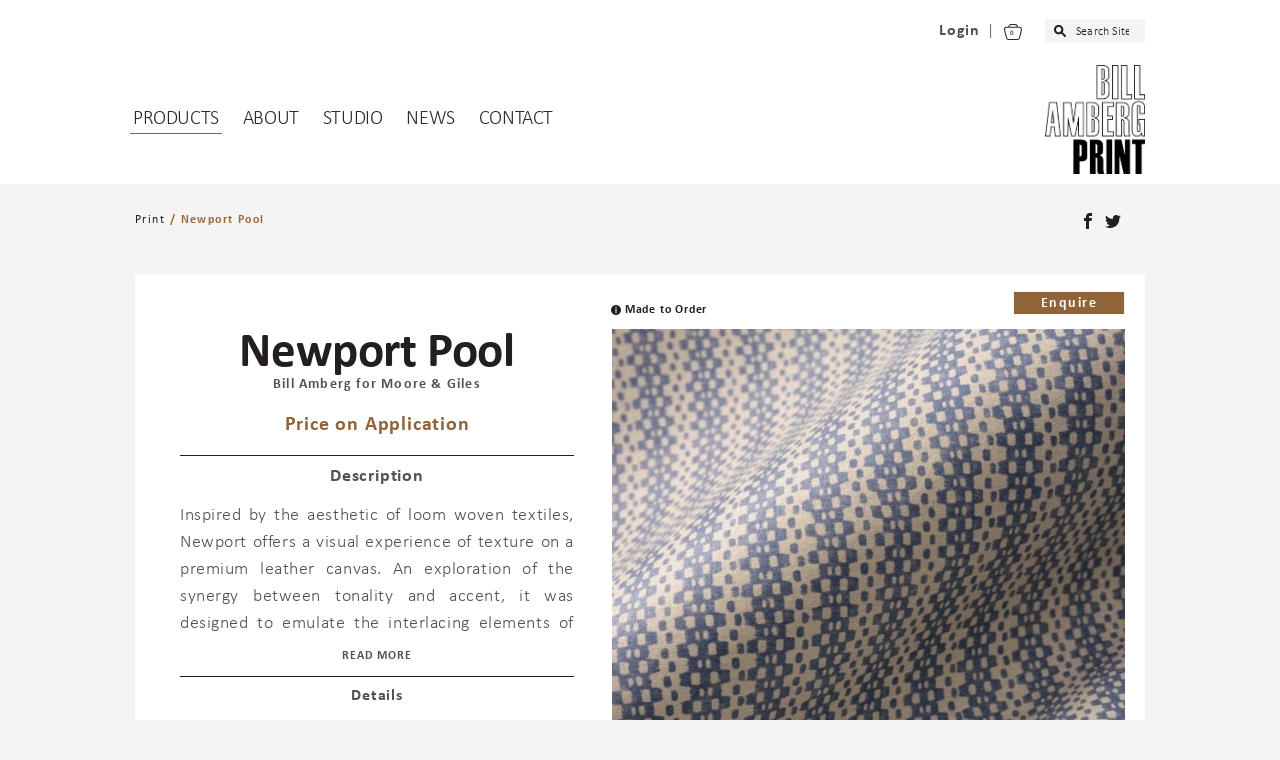

--- FILE ---
content_type: text/html; charset=UTF-8
request_url: https://print.billamberg.com/product/newport-pool/
body_size: 13360
content:
<!doctype html>
<html lang="en-GB" class="no-js">
<head>
	<meta charset="utf-8">
	<meta http-equiv="x-ua-compatible" content="ie=edge">
	<meta name="viewport" content="width=device-width, initial-scale=1">

	<title>Newport Pool &#8211; Bill Amberg Print</title>
<meta name='robots' content='max-image-preview:large' />
	<style>img:is([sizes="auto" i], [sizes^="auto," i]) { contain-intrinsic-size: 3000px 1500px }</style>
	<link rel='dns-prefetch' href='//www.googletagmanager.com' />
<link rel='dns-prefetch' href='//code.jquery.com' />
<link rel="stylesheet" href="/wp-includes/css/dist/block-library/style.min.css">
<style id='classic-theme-styles-inline-css' type='text/css'>
/*! This file is auto-generated */
.wp-block-button__link{color:#fff;background-color:#32373c;border-radius:9999px;box-shadow:none;text-decoration:none;padding:calc(.667em + 2px) calc(1.333em + 2px);font-size:1.125em}.wp-block-file__button{background:#32373c;color:#fff;text-decoration:none}
</style>
<style id='global-styles-inline-css' type='text/css'>
:root{--wp--preset--aspect-ratio--square: 1;--wp--preset--aspect-ratio--4-3: 4/3;--wp--preset--aspect-ratio--3-4: 3/4;--wp--preset--aspect-ratio--3-2: 3/2;--wp--preset--aspect-ratio--2-3: 2/3;--wp--preset--aspect-ratio--16-9: 16/9;--wp--preset--aspect-ratio--9-16: 9/16;--wp--preset--color--black: #000000;--wp--preset--color--cyan-bluish-gray: #abb8c3;--wp--preset--color--white: #ffffff;--wp--preset--color--pale-pink: #f78da7;--wp--preset--color--vivid-red: #cf2e2e;--wp--preset--color--luminous-vivid-orange: #ff6900;--wp--preset--color--luminous-vivid-amber: #fcb900;--wp--preset--color--light-green-cyan: #7bdcb5;--wp--preset--color--vivid-green-cyan: #00d084;--wp--preset--color--pale-cyan-blue: #8ed1fc;--wp--preset--color--vivid-cyan-blue: #0693e3;--wp--preset--color--vivid-purple: #9b51e0;--wp--preset--gradient--vivid-cyan-blue-to-vivid-purple: linear-gradient(135deg,rgba(6,147,227,1) 0%,rgb(155,81,224) 100%);--wp--preset--gradient--light-green-cyan-to-vivid-green-cyan: linear-gradient(135deg,rgb(122,220,180) 0%,rgb(0,208,130) 100%);--wp--preset--gradient--luminous-vivid-amber-to-luminous-vivid-orange: linear-gradient(135deg,rgba(252,185,0,1) 0%,rgba(255,105,0,1) 100%);--wp--preset--gradient--luminous-vivid-orange-to-vivid-red: linear-gradient(135deg,rgba(255,105,0,1) 0%,rgb(207,46,46) 100%);--wp--preset--gradient--very-light-gray-to-cyan-bluish-gray: linear-gradient(135deg,rgb(238,238,238) 0%,rgb(169,184,195) 100%);--wp--preset--gradient--cool-to-warm-spectrum: linear-gradient(135deg,rgb(74,234,220) 0%,rgb(151,120,209) 20%,rgb(207,42,186) 40%,rgb(238,44,130) 60%,rgb(251,105,98) 80%,rgb(254,248,76) 100%);--wp--preset--gradient--blush-light-purple: linear-gradient(135deg,rgb(255,206,236) 0%,rgb(152,150,240) 100%);--wp--preset--gradient--blush-bordeaux: linear-gradient(135deg,rgb(254,205,165) 0%,rgb(254,45,45) 50%,rgb(107,0,62) 100%);--wp--preset--gradient--luminous-dusk: linear-gradient(135deg,rgb(255,203,112) 0%,rgb(199,81,192) 50%,rgb(65,88,208) 100%);--wp--preset--gradient--pale-ocean: linear-gradient(135deg,rgb(255,245,203) 0%,rgb(182,227,212) 50%,rgb(51,167,181) 100%);--wp--preset--gradient--electric-grass: linear-gradient(135deg,rgb(202,248,128) 0%,rgb(113,206,126) 100%);--wp--preset--gradient--midnight: linear-gradient(135deg,rgb(2,3,129) 0%,rgb(40,116,252) 100%);--wp--preset--font-size--small: 13px;--wp--preset--font-size--medium: 20px;--wp--preset--font-size--large: 36px;--wp--preset--font-size--x-large: 42px;--wp--preset--font-family--inter: "Inter", sans-serif;--wp--preset--font-family--cardo: Cardo;--wp--preset--spacing--20: 0.44rem;--wp--preset--spacing--30: 0.67rem;--wp--preset--spacing--40: 1rem;--wp--preset--spacing--50: 1.5rem;--wp--preset--spacing--60: 2.25rem;--wp--preset--spacing--70: 3.38rem;--wp--preset--spacing--80: 5.06rem;--wp--preset--shadow--natural: 6px 6px 9px rgba(0, 0, 0, 0.2);--wp--preset--shadow--deep: 12px 12px 50px rgba(0, 0, 0, 0.4);--wp--preset--shadow--sharp: 6px 6px 0px rgba(0, 0, 0, 0.2);--wp--preset--shadow--outlined: 6px 6px 0px -3px rgba(255, 255, 255, 1), 6px 6px rgba(0, 0, 0, 1);--wp--preset--shadow--crisp: 6px 6px 0px rgba(0, 0, 0, 1);}:where(.is-layout-flex){gap: 0.5em;}:where(.is-layout-grid){gap: 0.5em;}body .is-layout-flex{display: flex;}.is-layout-flex{flex-wrap: wrap;align-items: center;}.is-layout-flex > :is(*, div){margin: 0;}body .is-layout-grid{display: grid;}.is-layout-grid > :is(*, div){margin: 0;}:where(.wp-block-columns.is-layout-flex){gap: 2em;}:where(.wp-block-columns.is-layout-grid){gap: 2em;}:where(.wp-block-post-template.is-layout-flex){gap: 1.25em;}:where(.wp-block-post-template.is-layout-grid){gap: 1.25em;}.has-black-color{color: var(--wp--preset--color--black) !important;}.has-cyan-bluish-gray-color{color: var(--wp--preset--color--cyan-bluish-gray) !important;}.has-white-color{color: var(--wp--preset--color--white) !important;}.has-pale-pink-color{color: var(--wp--preset--color--pale-pink) !important;}.has-vivid-red-color{color: var(--wp--preset--color--vivid-red) !important;}.has-luminous-vivid-orange-color{color: var(--wp--preset--color--luminous-vivid-orange) !important;}.has-luminous-vivid-amber-color{color: var(--wp--preset--color--luminous-vivid-amber) !important;}.has-light-green-cyan-color{color: var(--wp--preset--color--light-green-cyan) !important;}.has-vivid-green-cyan-color{color: var(--wp--preset--color--vivid-green-cyan) !important;}.has-pale-cyan-blue-color{color: var(--wp--preset--color--pale-cyan-blue) !important;}.has-vivid-cyan-blue-color{color: var(--wp--preset--color--vivid-cyan-blue) !important;}.has-vivid-purple-color{color: var(--wp--preset--color--vivid-purple) !important;}.has-black-background-color{background-color: var(--wp--preset--color--black) !important;}.has-cyan-bluish-gray-background-color{background-color: var(--wp--preset--color--cyan-bluish-gray) !important;}.has-white-background-color{background-color: var(--wp--preset--color--white) !important;}.has-pale-pink-background-color{background-color: var(--wp--preset--color--pale-pink) !important;}.has-vivid-red-background-color{background-color: var(--wp--preset--color--vivid-red) !important;}.has-luminous-vivid-orange-background-color{background-color: var(--wp--preset--color--luminous-vivid-orange) !important;}.has-luminous-vivid-amber-background-color{background-color: var(--wp--preset--color--luminous-vivid-amber) !important;}.has-light-green-cyan-background-color{background-color: var(--wp--preset--color--light-green-cyan) !important;}.has-vivid-green-cyan-background-color{background-color: var(--wp--preset--color--vivid-green-cyan) !important;}.has-pale-cyan-blue-background-color{background-color: var(--wp--preset--color--pale-cyan-blue) !important;}.has-vivid-cyan-blue-background-color{background-color: var(--wp--preset--color--vivid-cyan-blue) !important;}.has-vivid-purple-background-color{background-color: var(--wp--preset--color--vivid-purple) !important;}.has-black-border-color{border-color: var(--wp--preset--color--black) !important;}.has-cyan-bluish-gray-border-color{border-color: var(--wp--preset--color--cyan-bluish-gray) !important;}.has-white-border-color{border-color: var(--wp--preset--color--white) !important;}.has-pale-pink-border-color{border-color: var(--wp--preset--color--pale-pink) !important;}.has-vivid-red-border-color{border-color: var(--wp--preset--color--vivid-red) !important;}.has-luminous-vivid-orange-border-color{border-color: var(--wp--preset--color--luminous-vivid-orange) !important;}.has-luminous-vivid-amber-border-color{border-color: var(--wp--preset--color--luminous-vivid-amber) !important;}.has-light-green-cyan-border-color{border-color: var(--wp--preset--color--light-green-cyan) !important;}.has-vivid-green-cyan-border-color{border-color: var(--wp--preset--color--vivid-green-cyan) !important;}.has-pale-cyan-blue-border-color{border-color: var(--wp--preset--color--pale-cyan-blue) !important;}.has-vivid-cyan-blue-border-color{border-color: var(--wp--preset--color--vivid-cyan-blue) !important;}.has-vivid-purple-border-color{border-color: var(--wp--preset--color--vivid-purple) !important;}.has-vivid-cyan-blue-to-vivid-purple-gradient-background{background: var(--wp--preset--gradient--vivid-cyan-blue-to-vivid-purple) !important;}.has-light-green-cyan-to-vivid-green-cyan-gradient-background{background: var(--wp--preset--gradient--light-green-cyan-to-vivid-green-cyan) !important;}.has-luminous-vivid-amber-to-luminous-vivid-orange-gradient-background{background: var(--wp--preset--gradient--luminous-vivid-amber-to-luminous-vivid-orange) !important;}.has-luminous-vivid-orange-to-vivid-red-gradient-background{background: var(--wp--preset--gradient--luminous-vivid-orange-to-vivid-red) !important;}.has-very-light-gray-to-cyan-bluish-gray-gradient-background{background: var(--wp--preset--gradient--very-light-gray-to-cyan-bluish-gray) !important;}.has-cool-to-warm-spectrum-gradient-background{background: var(--wp--preset--gradient--cool-to-warm-spectrum) !important;}.has-blush-light-purple-gradient-background{background: var(--wp--preset--gradient--blush-light-purple) !important;}.has-blush-bordeaux-gradient-background{background: var(--wp--preset--gradient--blush-bordeaux) !important;}.has-luminous-dusk-gradient-background{background: var(--wp--preset--gradient--luminous-dusk) !important;}.has-pale-ocean-gradient-background{background: var(--wp--preset--gradient--pale-ocean) !important;}.has-electric-grass-gradient-background{background: var(--wp--preset--gradient--electric-grass) !important;}.has-midnight-gradient-background{background: var(--wp--preset--gradient--midnight) !important;}.has-small-font-size{font-size: var(--wp--preset--font-size--small) !important;}.has-medium-font-size{font-size: var(--wp--preset--font-size--medium) !important;}.has-large-font-size{font-size: var(--wp--preset--font-size--large) !important;}.has-x-large-font-size{font-size: var(--wp--preset--font-size--x-large) !important;}
:where(.wp-block-post-template.is-layout-flex){gap: 1.25em;}:where(.wp-block-post-template.is-layout-grid){gap: 1.25em;}
:where(.wp-block-columns.is-layout-flex){gap: 2em;}:where(.wp-block-columns.is-layout-grid){gap: 2em;}
:root :where(.wp-block-pullquote){font-size: 1.5em;line-height: 1.6;}
</style>
<link rel="stylesheet" href="/wp-content/plugins/woocommerce/assets/css/photoswipe/photoswipe.min.css">
<link rel="stylesheet" href="/wp-content/plugins/woocommerce/assets/css/photoswipe/default-skin/default-skin.min.css">
<style id='woocommerce-inline-inline-css' type='text/css'>
.woocommerce form .form-row .required { visibility: visible; }
</style>
<link rel="stylesheet" href="/wp-content/themes/billamberg/dist/styles/main_47a2498d.css">
<link rel="stylesheet" href="/wp-content/themes/billamberg/custom.css?v3">
<script type="text/javascript" id="woocommerce-google-analytics-integration-gtag-js-after">
/* <![CDATA[ */
/* Google Analytics for WooCommerce (gtag.js) */
					window.dataLayer = window.dataLayer || [];
					function gtag(){dataLayer.push(arguments);}
					// Set up default consent state.
					for ( const mode of [{"analytics_storage":"denied","ad_storage":"denied","ad_user_data":"denied","ad_personalization":"denied","region":["AT","BE","BG","HR","CY","CZ","DK","EE","FI","FR","DE","GR","HU","IS","IE","IT","LV","LI","LT","LU","MT","NL","NO","PL","PT","RO","SK","SI","ES","SE","GB","CH"]}] || [] ) {
						gtag( "consent", "default", { "wait_for_update": 500, ...mode } );
					}
					gtag("js", new Date());
					gtag("set", "developer_id.dOGY3NW", true);
					gtag("config", "UA-75432040-1", {"track_404":true,"allow_google_signals":false,"logged_in":false,"linker":{"domains":[],"allow_incoming":false},"custom_map":{"dimension1":"logged_in"}});
/* ]]> */
</script>
<script type="text/javascript" src="https://code.jquery.com/jquery-3.2.1.min.js" id="jquery-js"></script>
<script>(window.jQuery && jQuery.noConflict()) || document.write('<script src="/wp-includes/js/jquery/jquery.js"><\/script>')</script>
<script type="text/javascript" src="/wp-content/plugins/woocommerce/assets/js/jquery-blockui/jquery.blockUI.min.js" id="jquery-blockui-js" defer="defer" data-wp-strategy="defer"></script>
<script type="text/javascript" id="wc-add-to-cart-js-extra">
/* <![CDATA[ */
var wc_add_to_cart_params = {"ajax_url":"\/wp-admin\/admin-ajax.php","wc_ajax_url":"\/?wc-ajax=%%endpoint%%","i18n_view_cart":"View cart","cart_url":"https:\/\/print.billamberg.com\/cart\/","is_cart":"","cart_redirect_after_add":"no"};
/* ]]> */
</script>
<script type="text/javascript" src="/wp-content/plugins/woocommerce/assets/js/frontend/add-to-cart.min.js" id="wc-add-to-cart-js" defer="defer" data-wp-strategy="defer"></script>
<script type="text/javascript" src="/wp-content/plugins/woocommerce/assets/js/zoom/jquery.zoom.min.js" id="zoom-js" defer="defer" data-wp-strategy="defer"></script>
<script type="text/javascript" src="/wp-content/plugins/woocommerce/assets/js/flexslider/jquery.flexslider.min.js" id="flexslider-js" defer="defer" data-wp-strategy="defer"></script>
<script type="text/javascript" src="/wp-content/plugins/woocommerce/assets/js/photoswipe/photoswipe.min.js" id="photoswipe-js" defer="defer" data-wp-strategy="defer"></script>
<script type="text/javascript" src="/wp-content/plugins/woocommerce/assets/js/photoswipe/photoswipe-ui-default.min.js" id="photoswipe-ui-default-js" defer="defer" data-wp-strategy="defer"></script>
<script type="text/javascript" id="wc-single-product-js-extra">
/* <![CDATA[ */
var wc_single_product_params = {"i18n_required_rating_text":"Please select a rating","review_rating_required":"yes","flexslider":{"rtl":false,"animation":"slide","smoothHeight":true,"directionNav":false,"controlNav":false,"slideshow":false,"animationSpeed":500,"animationLoop":false,"allowOneSlide":false,"sync":".woocommerce-product-gallery-thumbs"},"zoom_enabled":"1","zoom_options":[],"photoswipe_enabled":"1","photoswipe_options":{"shareEl":false,"closeOnScroll":false,"history":false,"hideAnimationDuration":0,"showAnimationDuration":0},"flexslider_enabled":"1"};
/* ]]> */
</script>
<script type="text/javascript" src="/wp-content/themes/billamberg/dist/scripts/single-product_47a2498d.js" id="wc-single-product-js" defer="defer" data-wp-strategy="defer"></script>
<script type="text/javascript" src="/wp-content/plugins/woocommerce/assets/js/js-cookie/js.cookie.min.js" id="js-cookie-js" defer="defer" data-wp-strategy="defer"></script>
<script type="text/javascript" id="woocommerce-js-extra">
/* <![CDATA[ */
var woocommerce_params = {"ajax_url":"\/wp-admin\/admin-ajax.php","wc_ajax_url":"\/?wc-ajax=%%endpoint%%"};
/* ]]> */
</script>
<script type="text/javascript" src="/wp-content/plugins/woocommerce/assets/js/frontend/woocommerce.min.js" id="woocommerce-js" defer="defer" data-wp-strategy="defer"></script>
<link rel="canonical" href="https://print.billamberg.com/product/newport-pool/" />
	<noscript><style>.woocommerce-product-gallery{ opacity: 1 !important; }</style></noscript>
	<meta name="google-site-verification" content="1ORcoH5HEDFZzoQPK9YduuKvHpVCnJpwHsiP6Lk5qOA" />

<!-- Global site tag (gtag.js) - Google Analytics -->
<script async src="https://www.googletagmanager.com/gtag/js?id=UA-75432040-2"></script>
<script>
  window.dataLayer = window.dataLayer || [];
  function gtag(){dataLayer.push(arguments);}
  gtag('js', new Date());

  gtag('config', 'UA-75432040-2');
</script>

		<link rel="icon" type="image/png" href="/wp-content/uploads/2019/07/Bill-Amberg-Print-Logo-Final.png"/>

	<style class='wp-fonts-local' type='text/css'>
@font-face{font-family:Inter;font-style:normal;font-weight:300 900;font-display:fallback;src:url('https://print.billamberg.com/wp-content/plugins/woocommerce/assets/fonts/Inter-VariableFont_slnt,wght.woff2') format('woff2');font-stretch:normal;}
@font-face{font-family:Cardo;font-style:normal;font-weight:400;font-display:fallback;src:url('https://print.billamberg.com/wp-content/plugins/woocommerce/assets/fonts/cardo_normal_400.woff2') format('woff2');}
</style>
		<style type="text/css" id="wp-custom-css">
			.grid-item-header{
	min-height:50px !important;
}
.wpb_wrapper a:link {
text-decoration: underline;
}

.wgt-print-textimage--designer {padding-bottom: 30px !important;}

.col-md-6 {margin: auto;}

.section-text {max-width:100% !important}

.wgt {padding-bottom:20px !important; padding-top:30px !important}
		</style>
		</head>	<body data-rsssl=1 class="product-template-default single single-product postid-1504410 theme-billamberg woocommerce woocommerce-page woocommerce-no-js newport-pool">

	<header class="header">

	<div class="top-section">
		<div class="container">
			<div class="row no-gutters">

							<nav class="navbar-account">
				<ul class="nav-account">

		
			<li><a href="https://print.billamberg.com/my-account/">Login</a></li>

		</li>

			<li><a class="cart-contents" href="https://print.billamberg.com/cart/" title="View your shopping cart">
				<svg class="icon icon-cart"><use xmlns:xlink="http://www.w3.org/1999/xlink" xlink:href="#icon-cart"></use></svg>
				<span class="count">0</span>
			</a></li>

				</ul>
			</nav>

		
				<div id="header-search" class="header-search">
					<div class="search-wrap">
						
<form role="search" method="get" class="search-form" action="https://print.billamberg.com/">
	<label class="search-label">
		<input type="search" class="search-field" placeholder="Search Site" value="" name="s">
	</label>
	<button type="submit" class="search-submit"><svg class="icon icon-search"><use xmlns:xlink="http://www.w3.org/1999/xlink" xlink:href="#icon-search"></use></svg></button>
</form>
					</div>
				</div>
			</div>
		</div>

	</div>

	<div class="bottom-section">
		<div class="container">
			<div class="row no-gutters">
								    <nav class="navbar-primary">
				    	<button type="button" class="navbar-toggle" data-toggle="navbar-primary">
				    		<span class="toggle-line"></span>
						</button>
				    	<ul id="menu-primary-menu" class="nav nav-primary"><li class="active menu-item menu-products"><a href="https://print.billamberg.com/products/">Products</a></li>
<li class="menu-item menu-about"><a href="https://print.billamberg.com/about/">About</a></li>
<li class="menu-item menu-studio"><a href="https://www.billamberg.com/">Studio</a></li>
<li class="menu-item menu-news"><a href="https://www.billamberg.com/category/print/">News</a></li>
<li class="menu-item menu-contact"><a href="https://print.billamberg.com/contact/">Contact</a></li>
</ul>				    </nav>
				
				
		<a class="brand-logo" href="https://print.billamberg.com/">

							<img src="/wp-content/uploads/2019/07/Bill-Amberg-Print-Logo-Final.png" alt="Bill Amberg Print" />
					</a>

	
			</div>
		</div>
	</div>

</header>

	<div class="wrap">

		<main class="main">
						
	<div class="woo-breadcrumb">
		<div class="container">
			<div class="woo-breadcrumb-row">
				<nav class="woocommerce-breadcrumb" aria-label="Breadcrumb"><a href="/product-category/print/">Print</a>&nbsp;&#47;&nbsp;Newport Pool</nav>				<div class="share"><a class="share-link" href="https://facebook.com/sharer/sharer.php?u=https%3A%2F%2Fprint.billamberg.com%2Fproduct%2Fnewport-pool%2F" rel="nofollow" target="_blank" aria-label="Facebook"><svg class="icon icon-facebook"><use xmlns:xlink="http://www.w3.org/1999/xlink" xlink:href="#icon-facebook"></use></svg></a><a class="share-link" href="https://twitter.com/intent/tweet/?text=Newport%20Pool.&amp;url=https%3A%2F%2Fprint.billamberg.com%2Fproduct%2Fnewport-pool%2F" target="_blank" rel="nofollow" aria-label="Twitter"><svg class="icon icon-twitter"><use xmlns:xlink="http://www.w3.org/1999/xlink" xlink:href="#icon-twitter"></use></svg></a></a></div>			</div>
		</div>
	</div>

	<div class="woocommerce-notices-wrapper"></div>
<div id="product-1504410" class="post-1504410 product type-product status-publish has-post-thumbnail product_cat-all-products product_cat-bill-amberg-for-moore-giles product_cat-print product_tag-blues product_tag-moore-and-giles product_tag-neutral product_tag-newport product_tag-pool product_tag-print-product product_tag-woven product_shipping_class-print-hide first onbackorder taxable shipping-taxable purchasable product-type-simple">
	<div class="container">

		<div class="product-wrap">
			<div class="product-row-top">
				<div class="product-stock">
					
<p class="stock stock-onbackorder">

		<span><svg xmlns="http://www.w3.org/2000/svg" viewBox="0 0 8.52 8.52"><title>stock info</title><circle cx="4.26" cy="4.26" r="4.26" style="fill:#231f20"/><path d="M334.78,482.76a0.69,0.69,0,0,1-.1.43,0.63,0.63,0,0,1-.73,0,0.68,0.68,0,0,1-.09-0.42,0.71,0.71,0,0,1,.1-0.43,0.62,0.62,0,0,1,.73,0A0.67,0.67,0,0,1,334.78,482.76Zm-0.06,4.91a0.13,0.13,0,0,1,0,.07,0.14,0.14,0,0,1-.07.05l-0.12,0h-0.39l-0.12,0a0.14,0.14,0,0,1-.07-0.05,0.13,0.13,0,0,1,0-.07V484a0.14,0.14,0,0,1,0-.07,0.15,0.15,0,0,1,.07-0.05l0.12,0h0.39l0.12,0a0.16,0.16,0,0,1,.07.05,0.14,0.14,0,0,1,0,.07v3.66Z" transform="translate(-330.05 -480.82)" style="fill:#fff"/></svg></span>

		Made to Order
</p>

				</div>
									<div class="product-addToCartTop">
						<button type="button"
							data-target="modal-enquiry"
							class="single_add_to_cart_button button modal-trigger"
							data-id="1504410"
							data-name="Newport Pool">Enquire</button>
					</div>
							</div>

			<div class="product-images">
				<div class="woocommerce-product-gallery woocommerce-product-gallery--with-images woocommerce-product-gallery--columns-4 images woocommerce-product-gallery--without-video" data-columns="4" style="opacity: 0; transition: opacity .25s ease-in-out;">
	<figure class="woocommerce-product-gallery__wrapper">
		<div data-thumb="/wp-content/uploads/2020/02/20200106_BillAmberg_Newport_Pool_1492_Web-e1579021324993-100x100.jpg" data-thumb-alt="" data-thumb-srcset="/wp-content/uploads/2020/02/20200106_BillAmberg_Newport_Pool_1492_Web-e1579021324993-100x100.jpg 100w, /wp-content/uploads/2020/02/20200106_BillAmberg_Newport_Pool_1492_Web-e1579021324993-300x300.jpg 300w, /wp-content/uploads/2020/02/20200106_BillAmberg_Newport_Pool_1492_Web-e1579021324993-1024x1024.jpg 1024w, /wp-content/uploads/2020/02/20200106_BillAmberg_Newport_Pool_1492_Web-e1579021324993-150x150.jpg 150w, /wp-content/uploads/2020/02/20200106_BillAmberg_Newport_Pool_1492_Web-e1579021324993-768x768.jpg 768w, /wp-content/uploads/2020/02/20200106_BillAmberg_Newport_Pool_1492_Web-e1579021324993-600x600.jpg 600w, /wp-content/uploads/2020/02/20200106_BillAmberg_Newport_Pool_1492_Web-e1579021324993.jpg 1080w" class="woocommerce-product-gallery__image"><a href="/wp-content/uploads/2020/02/20200106_BillAmberg_Newport_Pool_1492_Web-e1579021324993.jpg"><img width="600" height="600" src="/wp-content/uploads/2020/02/20200106_BillAmberg_Newport_Pool_1492_Web-e1579021324993-600x600.jpg" class="wp-post-image" alt="" title="20200106_BillAmberg_Newport_Pool_1492_Web-e1579021324993.jpg" data-caption="" data-src="/wp-content/uploads/2020/02/20200106_BillAmberg_Newport_Pool_1492_Web-e1579021324993.jpg" data-large_image="/wp-content/uploads/2020/02/20200106_BillAmberg_Newport_Pool_1492_Web-e1579021324993.jpg" data-large_image_width="1080" data-large_image_height="1080" decoding="async" fetchpriority="high" srcset="/wp-content/uploads/2020/02/20200106_BillAmberg_Newport_Pool_1492_Web-e1579021324993-600x600.jpg 600w, /wp-content/uploads/2020/02/20200106_BillAmberg_Newport_Pool_1492_Web-e1579021324993-300x300.jpg 300w, /wp-content/uploads/2020/02/20200106_BillAmberg_Newport_Pool_1492_Web-e1579021324993-1024x1024.jpg 1024w, /wp-content/uploads/2020/02/20200106_BillAmberg_Newport_Pool_1492_Web-e1579021324993-150x150.jpg 150w, /wp-content/uploads/2020/02/20200106_BillAmberg_Newport_Pool_1492_Web-e1579021324993-768x768.jpg 768w, /wp-content/uploads/2020/02/20200106_BillAmberg_Newport_Pool_1492_Web-e1579021324993-100x100.jpg 100w, /wp-content/uploads/2020/02/20200106_BillAmberg_Newport_Pool_1492_Web-e1579021324993.jpg 1080w" sizes="(max-width: 600px) 100vw, 600px" /></a></div>	</figure>
</div>
			</div>

			<div class="product-summary">

				<div class="product-header">
					<h1 class="product-title">Newport Pool</h1>
					<p class="product-subtitle">
						Bill Amberg for Moore &amp; Giles					</p>
					<p class="price">
													<span>Price on Application</span>
											</p>
				</div>

				<div class="product-description">
					<p class="product-description-title">Description</p>
					<div class="product-description-value">
						<p>Inspired by the aesthetic of loom woven textiles, Newport offers a visual experience of texture on a premium leather canvas. An exploration of the synergy between tonality and accent, it was designed to emulate the interlacing elements of weaving.  A classic and timeless pattern, Newport will have broad appeal making it ideal for a variety of applications.</p>
					</div>
				</div>

				<div class="product-details">
					<p class="product-details-title">Details</p>
					<div class="product-details-dimensions">

						<div class="product-details-value">
							<ul>
<li><b>Application:</b> Hard and soft upholstery, wall panels and leathergoods.</li>
<li><strong>Area:</strong> 4-5.5 sqmts (40-55 sqft) per hide</li>
<li><strong>Average panel size:</strong> 1400mm x 1700mm (55” x 67”)</li>
<li><strong>Thickness:</strong> 1.2/1.4mm</li>
<li><strong>Raw material:</strong> Premium European bovine hides</li>
<li><strong>Tannage:</strong> Wet white metal free</li>
<li><strong>Delivery:</strong> 2-4 weeks from order</li>
<li><strong>Minimum order qty:</strong> 1 hide</li>
<li><strong>Fire rating:</strong> Up to Class ‘0’ (available on request)</li>
</ul>
						</div>

					</div>

										</div>

									<div class="product-addToCartBottom">
						<button type="button"
							data-target="modal-enquiry"
							class="single_add_to_cart_button button modal-trigger"
							data-id="1504410"
							data-name="Newport Pool">Enquire</button>
					</div>
							</div>

		</div>
	</div>
</div>



	<section class="up-sells upsells products products-wrap">
		<div class="container">
			<div class="upsells-header">
				<h2 class="upsells-title">Related products</h2>
			</div>

			<ul class="products columns-4">

				
					<li class="col-sm-6 col-lg-4">
	<a class="card-product-link" href="https://print.billamberg.com/product/elle-i/">
		<div class="card-product">
			<div class="card-product-thumb">
									<div class="img-lazy-wrap object-fit-container" ><noscript><img class="object-fit-cover" src="/wp-content/uploads/2020/02/Natasha-1b-600x538.jpg" alt=""></noscript><img src="[data-uri]" srcset="" class="lazyload object-fit-cover" data-image_width="600" data-image_height="538" data-src="/wp-content/uploads/2020/02/Natasha-1b-600x538.jpg" alt="" title=""></div>							</div>
			<div class="card-product-details">
				<div class="card-product-header">
										<h2 class="card-product-title">
						Elle I					</h2>
				</div>
				<div class="card-product-description">
					<p>Available in two colourways, Elle by Natasha Baradaran juxtaposes delicate lace with rugged...</p>
					<div class="card-product-price">
													<span>Price on Application</span>
											</div>
				</div>
			</div>
		</div>
	</a>
</li>

				
					<li class="col-sm-6 col-lg-4">
	<a class="card-product-link" href="https://print.billamberg.com/product/sketchpad/">
		<div class="card-product">
			<div class="card-product-thumb">
									<div class="img-lazy-wrap object-fit-container" ><noscript><img class="object-fit-cover" src="/wp-content/uploads/2020/02/Faye-3-1-600x538.jpg" alt=""></noscript><img src="[data-uri]" srcset="" class="lazyload object-fit-cover" data-image_width="600" data-image_height="538" data-src="/wp-content/uploads/2020/02/Faye-3-1-600x538.jpg" alt="" title=""></div>							</div>
			<div class="card-product-details">
				<div class="card-product-header">
										<h2 class="card-product-title">
						Sketchpad					</h2>
				</div>
				<div class="card-product-description">
					<p>Sketchpad by Faye Toogood is extrapolated from sketches in her personal notebook and embellished&hellip;</p>
					<div class="card-product-price">
													<span>Price on Application</span>
											</div>
				</div>
			</div>
		</div>
	</a>
</li>

				
					<li class="col-sm-6 col-lg-4">
	<a class="card-product-link" href="https://print.billamberg.com/product/elle-ii/">
		<div class="card-product">
			<div class="card-product-thumb">
									<div class="img-lazy-wrap object-fit-container" ><noscript><img class="object-fit-cover" src="/wp-content/uploads/2020/02/Natasha-2b-600x538.jpg" alt=""></noscript><img src="[data-uri]" srcset="" class="lazyload object-fit-cover" data-image_width="600" data-image_height="538" data-src="/wp-content/uploads/2020/02/Natasha-2b-600x538.jpg" alt="" title=""></div>							</div>
			<div class="card-product-details">
				<div class="card-product-header">
										<h2 class="card-product-title">
						Elle II					</h2>
				</div>
				<div class="card-product-description">
					<p>Available in two colourways, Elle by Natasha Baradaran juxtaposes delicate lace with rugged...</p>
					<div class="card-product-price">
													<span>Price on Application</span>
											</div>
				</div>
			</div>
		</div>
	</a>
</li>

				
			
		</div>

	</section>

		</main>

		
	</div>

	
<footer class="footer">
	<div class="container">
		<div class="row">

			<div class="col-sm-6 col-md-4">

				
									<div class="footer-form">

													<div class="form-title">Newsletter Sign Up</div>
						
						
                <div class='gf_browser_chrome gform_wrapper' id='gform_wrapper_1' ><div id='gf_1' class='gform_anchor' tabindex='-1'></div><form method='post' enctype='multipart/form-data' target='gform_ajax_frame_1' id='gform_1'  action='/product/newport-pool/#gf_1'>
                        <div class='gform_body'><ul id='gform_fields_1' class='gform_fields top_label form_sublabel_below description_below'><li id='field_1_1'  class='gfield gfield_contains_required field_sublabel_below field_description_below gfield_visibility_visible' ><label class='gfield_label' for='input_1_1' >Email<span class='gfield_required'>*</span></label><div class='ginput_container ginput_container_email'>
                            <input name='input_1' id='input_1_1' type='email' value='' class='medium' tabindex='49'  placeholder='Email' aria-required="true" aria-invalid="false" />
                        </div></li><li id='field_1_2'  class='gfield gform_validation_container field_sublabel_below field_description_below gfield_visibility_visible' ><label class='gfield_label' for='input_1_2' >Name</label><div class='ginput_container'><input name='input_2' id='input_1_2' type='text' value='' autocomplete='off'/></div><div class='gfield_description' id='gfield_description_1_2'>This field is for validation purposes and should be left unchanged.</div></li>
                            </ul></div>
        <div class='gform_footer top_label'> <input type='submit' id='gform_submit_button_1' class='gform_button button' value='Submit' tabindex='50' onclick='if(window["gf_submitting_1"]){return false;}  if( !jQuery("#gform_1")[0].checkValidity || jQuery("#gform_1")[0].checkValidity()){window["gf_submitting_1"]=true;}  ' onkeypress='if( event.keyCode == 13 ){ if(window["gf_submitting_1"]){return false;} if( !jQuery("#gform_1")[0].checkValidity || jQuery("#gform_1")[0].checkValidity()){window["gf_submitting_1"]=true;}  jQuery("#gform_1").trigger("submit",[true]); }' /> <input type='hidden' name='gform_ajax' value='form_id=1&amp;title=&amp;description=&amp;tabindex=49' />
            <input type='hidden' class='gform_hidden' name='is_submit_1' value='1' />
            <input type='hidden' class='gform_hidden' name='gform_submit' value='1' />
            
            <input type='hidden' class='gform_hidden' name='gform_unique_id' value='' />
            <input type='hidden' class='gform_hidden' name='state_1' value='WyJbXSIsIjYxOTIxNzMxOTVjNDhiYjU1MDAyNjJkMmNhNGQyYTMzIl0=' />
            <input type='hidden' class='gform_hidden' name='gform_target_page_number_1' id='gform_target_page_number_1' value='0' />
            <input type='hidden' class='gform_hidden' name='gform_source_page_number_1' id='gform_source_page_number_1' value='1' />
            <input type='hidden' name='gform_field_values' value='' />
            
        </div>
                        </form>
                        </div>
                <iframe style='display:none;width:0px;height:0px;' src='about:blank' name='gform_ajax_frame_1' id='gform_ajax_frame_1' title='This iframe contains the logic required to handle Ajax powered Gravity Forms.'></iframe>
                <script type='text/javascript'>document.addEventListener( "DOMContentLoaded", function() { jQuery(document).ready(function($){gformInitSpinner( 1, 'https://print.billamberg.com/wp-content/plugins/gravityforms/images/spinner.gif' );jQuery('#gform_ajax_frame_1').on('load',function(){var contents = jQuery(this).contents().find('*').html();var is_postback = contents.indexOf('GF_AJAX_POSTBACK') >= 0;if(!is_postback){return;}var form_content = jQuery(this).contents().find('#gform_wrapper_1');var is_confirmation = jQuery(this).contents().find('#gform_confirmation_wrapper_1').length > 0;var is_redirect = contents.indexOf('gformRedirect(){') >= 0;var is_form = form_content.length > 0 && ! is_redirect && ! is_confirmation;var mt = parseInt(jQuery('html').css('margin-top'), 10) + parseInt(jQuery('body').css('margin-top'), 10) + 100;if(is_form){jQuery('#gform_wrapper_1').html(form_content.html());if(form_content.hasClass('gform_validation_error')){jQuery('#gform_wrapper_1').addClass('gform_validation_error');} else {jQuery('#gform_wrapper_1').removeClass('gform_validation_error');}setTimeout( function() { /* delay the scroll by 50 milliseconds to fix a bug in chrome */ jQuery(document).scrollTop(jQuery('#gform_wrapper_1').offset().top - mt); }, 50 );if(window['gformInitDatepicker']) {gformInitDatepicker();}if(window['gformInitPriceFields']) {gformInitPriceFields();}var current_page = jQuery('#gform_source_page_number_1').val();gformInitSpinner( 1, 'https://print.billamberg.com/wp-content/plugins/gravityforms/images/spinner.gif' );jQuery(document).trigger('gform_page_loaded', [1, current_page]);window['gf_submitting_1'] = false;}else if(!is_redirect){var confirmation_content = jQuery(this).contents().find('.GF_AJAX_POSTBACK').html();if(!confirmation_content){confirmation_content = contents;}setTimeout(function(){jQuery('#gform_wrapper_1').replaceWith(confirmation_content);jQuery(document).scrollTop(jQuery('#gf_1').offset().top - mt);jQuery(document).trigger('gform_confirmation_loaded', [1]);window['gf_submitting_1'] = false;}, 50);}else{jQuery('#gform_1').append(contents);if(window['gformRedirect']) {gformRedirect();}}jQuery(document).trigger('gform_post_render', [1, current_page]);} );} ); }, false );</script>
					</div>
							</div>

			<div class="col-sm-6 col-md-3 offset-md-1">

								    <nav class="navbar-footer">
				    	<ul id="menu-secondary-menu" class="nav nav-footer"><li class="menu-item menu-about"><a href="https://print.billamberg.com/about/">About</a></li>
<li class="menu-item menu-contact"><a href="https://print.billamberg.com/contact/">Contact</a></li>
<li class="menu-item menu-delivery-returns"><a href="https://www.billamberg.com/delivery-returns/">Delivery &#038; Returns</a></li>
<li class="menu-item menu-terms-conditions"><a href="https://www.billamberg.com/terms-conditions/">Terms &#038; Conditions</a></li>
</ul>				    </nav>
							</div>

			<div class="col-sm-6 col-md-4 col-last">

									<h4 class="footer-heading">General Enquiries</h4>
				
									<div class="enquiries-email">
						<span class="footer-heading">E:</span>
						<a href="mailto:info@billambergstudio.com">info@billambergstudio.com</a>
					</div>
				
							<ul class="social">
									<li>
						<a href="https://www.instagram.com/billambergstudio/"
							target="_blank"
							rel="nofollow"
							class="social-instagram">

							
								instagram
													</a>
					</li>
							</ul>
		
									<div class="copy">© BAS 2021</div>
				
							</div>

		</div>
	</div>
</footer>

	<script type="application/ld+json">{"@context":"https:\/\/schema.org\/","@type":"BreadcrumbList","itemListElement":[{"@type":"ListItem","position":1,"item":{"name":"Print","@id":"\/product-category\/print\/"}},{"@type":"ListItem","position":2,"item":{"name":"Newport Pool","@id":"https:\/\/print.billamberg.com\/product\/newport-pool\/"}}]}</script>
<div class="pswp" tabindex="-1" role="dialog" aria-hidden="true">
	<div class="pswp__bg"></div>
	<div class="pswp__scroll-wrap">
		<div class="pswp__container">
			<div class="pswp__item"></div>
			<div class="pswp__item"></div>
			<div class="pswp__item"></div>
		</div>
		<div class="pswp__ui pswp__ui--hidden">
			<div class="pswp__top-bar">
				<div class="pswp__counter"></div>
				<button class="pswp__button pswp__button--close" aria-label="Close (Esc)"></button>
				<button class="pswp__button pswp__button--share" aria-label="Share"></button>
				<button class="pswp__button pswp__button--fs" aria-label="Toggle fullscreen"></button>
				<button class="pswp__button pswp__button--zoom" aria-label="Zoom in/out"></button>
				<div class="pswp__preloader">
					<div class="pswp__preloader__icn">
						<div class="pswp__preloader__cut">
							<div class="pswp__preloader__donut"></div>
						</div>
					</div>
				</div>
			</div>
			<div class="pswp__share-modal pswp__share-modal--hidden pswp__single-tap">
				<div class="pswp__share-tooltip"></div>
			</div>
			<button class="pswp__button pswp__button--arrow--left" aria-label="Previous (arrow left)"></button>
			<button class="pswp__button pswp__button--arrow--right" aria-label="Next (arrow right)"></button>
			<div class="pswp__caption">
				<div class="pswp__caption__center"></div>
			</div>
		</div>
	</div>
</div>
	<script type='text/javascript'>
		(function () {
			var c = document.body.className;
			c = c.replace(/woocommerce-no-js/, 'woocommerce-js');
			document.body.className = c;
		})();
	</script>
	
<div id="modal-enquiry" class="modal modal--enquiry">
	<div class="container">
		<div class="modal-content">
			<h3>Enquiry</h3>

                <div class='gf_browser_chrome gform_wrapper' id='gform_wrapper_5' ><div id='gf_5' class='gform_anchor' tabindex='-1'></div><form method='post' enctype='multipart/form-data' target='gform_ajax_frame_5' id='gform_5'  action='/product/newport-pool/#gf_5'>
                        <div class='gform_body'><ul id='gform_fields_5' class='gform_fields top_label form_sublabel_below description_below'><li id='field_5_1'  class='gfield gfield_contains_required field_sublabel_below field_description_below gfield_visibility_visible' ><label class='gfield_label' for='input_5_1' >Product Name<span class='gfield_required'>*</span></label><div class='ginput_container ginput_container_text'><input name='input_1' id='input_5_1' type='text' value='Newport Pool' class='medium'  aria-describedby="gfield_description_5_1" tabindex='49'  aria-required="true" aria-invalid="false" /></div><div class='gfield_description' id='gfield_description_5_1'>Please include the name of the product you are enquiring about as seen on our website.</div></li><li id='field_5_2'  class='gfield col-md-6 gfield_contains_required field_sublabel_below field_description_below gfield_visibility_visible' ><label class='gfield_label' for='input_5_2' >Name<span class='gfield_required'>*</span></label><div class='ginput_container ginput_container_text'><input name='input_2' id='input_5_2' type='text' value='' class='medium'  aria-describedby="gfield_description_5_2" tabindex='50'  aria-required="true" aria-invalid="false" /></div><div class='gfield_description' id='gfield_description_5_2'>First</div></li><li id='field_5_3'  class='gfield col-md-6 label-hidden gfield_contains_required field_sublabel_below field_description_below gfield_visibility_visible' ><label class='gfield_label' for='input_5_3' >Last<span class='gfield_required'>*</span></label><div class='ginput_container ginput_container_text'><input name='input_3' id='input_5_3' type='text' value='' class='medium'  aria-describedby="gfield_description_5_3" tabindex='51'  aria-required="true" aria-invalid="false" /></div><div class='gfield_description' id='gfield_description_5_3'>Last</div></li><li id='field_5_4'  class='gfield col-md-6 gfield_contains_required field_sublabel_below field_description_below gfield_visibility_visible' ><label class='gfield_label' for='input_5_4' >Email<span class='gfield_required'>*</span></label><div class='ginput_container ginput_container_email'>
                            <input name='input_4' id='input_5_4' type='email' value='' class='medium' tabindex='52'   aria-required="true" aria-invalid="false" />
                        </div></li><li id='field_5_5'  class='gfield col-md-6 gfield_contains_required field_sublabel_below field_description_below gfield_visibility_visible' ><label class='gfield_label' for='input_5_5' >Phone Number<span class='gfield_required'>*</span></label><div class='ginput_container ginput_container_text'><input name='input_5' id='input_5_5' type='text' value='' class='medium'   tabindex='53'  aria-required="true" aria-invalid="false" /></div></li><li id='field_5_6'  class='gfield gfield_contains_required field_sublabel_below field_description_below gfield_visibility_visible' ><label class='gfield_label' for='input_5_6' >Message<span class='gfield_required'>*</span></label><div class='ginput_container ginput_container_textarea'><textarea name='input_6' id='input_5_6' class='textarea medium' tabindex='54' aria-describedby="gfield_description_5_6"   aria-required="true" aria-invalid="false"   rows='10' cols='50'></textarea></div><div class='gfield_description' id='gfield_description_5_6'>Please include a delivery address should you wish to receive a shipping quote along with the price.</div></li><li id='field_5_7'  class='gfield gform_hidden field_sublabel_below field_description_below gfield_visibility_visible' ><input name='input_7' id='input_5_7' type='hidden' class='gform_hidden'  aria-invalid="false" value='https://print.billamberg.com/product/newport-pool/' /></li><li id='field_5_8'  class='gfield gform_hidden field_sublabel_below field_description_below gfield_visibility_visible' ><input name='input_8' id='input_5_8' type='hidden' class='gform_hidden'  aria-invalid="false" value='1504410' /></li>
                            </ul></div>
        <div class='gform_footer top_label'> <input type='submit' id='gform_submit_button_5' class='gform_button button' value='Submit' tabindex='55' onclick='if(window["gf_submitting_5"]){return false;}  if( !jQuery("#gform_5")[0].checkValidity || jQuery("#gform_5")[0].checkValidity()){window["gf_submitting_5"]=true;}  ' onkeypress='if( event.keyCode == 13 ){ if(window["gf_submitting_5"]){return false;} if( !jQuery("#gform_5")[0].checkValidity || jQuery("#gform_5")[0].checkValidity()){window["gf_submitting_5"]=true;}  jQuery("#gform_5").trigger("submit",[true]); }' /> <input type='hidden' name='gform_ajax' value='form_id=5&amp;title=&amp;description=&amp;tabindex=49' />
            <input type='hidden' class='gform_hidden' name='is_submit_5' value='1' />
            <input type='hidden' class='gform_hidden' name='gform_submit' value='5' />
            
            <input type='hidden' class='gform_hidden' name='gform_unique_id' value='' />
            <input type='hidden' class='gform_hidden' name='state_5' value='WyJbXSIsIjYxOTIxNzMxOTVjNDhiYjU1MDAyNjJkMmNhNGQyYTMzIl0=' />
            <input type='hidden' class='gform_hidden' name='gform_target_page_number_5' id='gform_target_page_number_5' value='0' />
            <input type='hidden' class='gform_hidden' name='gform_source_page_number_5' id='gform_source_page_number_5' value='1' />
            <input type='hidden' name='gform_field_values' value='product_name=Newport+Pool&amp;product_id=1504410&amp;product_link=https%3A%2F%2Fprint.billamberg.com%2Fproduct%2Fnewport-pool%2F' />
            
        </div>
                        </form>
                        </div>
                <iframe style='display:none;width:0px;height:0px;' src='about:blank' name='gform_ajax_frame_5' id='gform_ajax_frame_5' title='This iframe contains the logic required to handle Ajax powered Gravity Forms.'></iframe>
                <script type='text/javascript'>document.addEventListener( "DOMContentLoaded", function() { jQuery(document).ready(function($){gformInitSpinner( 5, 'https://print.billamberg.com/wp-content/plugins/gravityforms/images/spinner.gif' );jQuery('#gform_ajax_frame_5').on('load',function(){var contents = jQuery(this).contents().find('*').html();var is_postback = contents.indexOf('GF_AJAX_POSTBACK') >= 0;if(!is_postback){return;}var form_content = jQuery(this).contents().find('#gform_wrapper_5');var is_confirmation = jQuery(this).contents().find('#gform_confirmation_wrapper_5').length > 0;var is_redirect = contents.indexOf('gformRedirect(){') >= 0;var is_form = form_content.length > 0 && ! is_redirect && ! is_confirmation;var mt = parseInt(jQuery('html').css('margin-top'), 10) + parseInt(jQuery('body').css('margin-top'), 10) + 100;if(is_form){jQuery('#gform_wrapper_5').html(form_content.html());if(form_content.hasClass('gform_validation_error')){jQuery('#gform_wrapper_5').addClass('gform_validation_error');} else {jQuery('#gform_wrapper_5').removeClass('gform_validation_error');}setTimeout( function() { /* delay the scroll by 50 milliseconds to fix a bug in chrome */ jQuery(document).scrollTop(jQuery('#gform_wrapper_5').offset().top - mt); }, 50 );if(window['gformInitDatepicker']) {gformInitDatepicker();}if(window['gformInitPriceFields']) {gformInitPriceFields();}var current_page = jQuery('#gform_source_page_number_5').val();gformInitSpinner( 5, 'https://print.billamberg.com/wp-content/plugins/gravityforms/images/spinner.gif' );jQuery(document).trigger('gform_page_loaded', [5, current_page]);window['gf_submitting_5'] = false;}else if(!is_redirect){var confirmation_content = jQuery(this).contents().find('.GF_AJAX_POSTBACK').html();if(!confirmation_content){confirmation_content = contents;}setTimeout(function(){jQuery('#gform_wrapper_5').replaceWith(confirmation_content);jQuery(document).scrollTop(jQuery('#gf_5').offset().top - mt);jQuery(document).trigger('gform_confirmation_loaded', [5]);window['gf_submitting_5'] = false;}, 50);}else{jQuery('#gform_5').append(contents);if(window['gformRedirect']) {gformRedirect();}}jQuery(document).trigger('gform_post_render', [5, current_page]);} );} ); }, false );</script>
			<button class="modal-close" type="button">&times;</button>
		</div>
	</div>
</div>
<link rel="stylesheet" href="/wp-content/plugins/woocommerce/assets/client/blocks/wc-blocks.css">
<script type="text/javascript" src="https://www.googletagmanager.com/gtag/js?id=UA-75432040-1" id="google-tag-manager-js" data-wp-strategy="async"></script>
<script type="text/javascript" src="/wp-includes/js/dist/hooks.min.js" id="wp-hooks-js"></script>
<script type="text/javascript" src="/wp-includes/js/dist/i18n.min.js" id="wp-i18n-js"></script>
<script type="text/javascript" id="wp-i18n-js-after">
/* <![CDATA[ */
wp.i18n.setLocaleData( { "text direction\u0004ltr": [ "ltr" ] } );
/* ]]> */
</script>
<script type="text/javascript" src="/wp-content/plugins/woocommerce-google-analytics-integration/assets/js/build/main.js" id="woocommerce-google-analytics-integration-js"></script>
<script type="text/javascript" src="/wp-content/plugins/woocommerce/assets/js/sourcebuster/sourcebuster.min.js" id="sourcebuster-js-js"></script>
<script type="text/javascript" id="wc-order-attribution-js-extra">
/* <![CDATA[ */
var wc_order_attribution = {"params":{"lifetime":1.0e-5,"session":30,"base64":false,"ajaxurl":"https:\/\/print.billamberg.com\/wp-admin\/admin-ajax.php","prefix":"wc_order_attribution_","allowTracking":true},"fields":{"source_type":"current.typ","referrer":"current_add.rf","utm_campaign":"current.cmp","utm_source":"current.src","utm_medium":"current.mdm","utm_content":"current.cnt","utm_id":"current.id","utm_term":"current.trm","utm_source_platform":"current.plt","utm_creative_format":"current.fmt","utm_marketing_tactic":"current.tct","session_entry":"current_add.ep","session_start_time":"current_add.fd","session_pages":"session.pgs","session_count":"udata.vst","user_agent":"udata.uag"}};
/* ]]> */
</script>
<script type="text/javascript" src="/wp-content/plugins/woocommerce/assets/js/frontend/order-attribution.min.js" id="wc-order-attribution-js"></script>
<script type="text/javascript" id="nf/js-js-extra">
/* <![CDATA[ */
var nf = {"nonce":"f86508f6a0","ajax_url":"https:\/\/print.billamberg.com\/wp-admin\/admin-ajax.php","assets":"https:\/\/print.billamberg.com\/wp-content\/themes\/billamberg\/dist\/","logout_url":"https:\/\/print.billamberg.com\/wp-login.php?action=logout&redirect_to=https%3A%2F%2Fprint.billamberg.com%2Fmy-account%2F&_wpnonce=f4ce65f333"};
/* ]]> */
</script>
<script type="text/javascript" src="/wp-content/themes/billamberg/dist/scripts/main_47a2498d.js" id="nf/js-js"></script>
<script type="text/javascript" src="/wp-content/plugins/gravityforms/js/jquery.json.min.js" id="gform_json-js"></script>
<script type="text/javascript" id="gform_gravityforms-js-extra">
/* <![CDATA[ */
var gf_global = {"gf_currency_config":{"name":"Pound Sterling","symbol_left":"&#163;","symbol_right":"","symbol_padding":" ","thousand_separator":",","decimal_separator":".","decimals":2},"base_url":"https:\/\/print.billamberg.com\/wp-content\/plugins\/gravityforms","number_formats":[],"spinnerUrl":"https:\/\/print.billamberg.com\/wp-content\/plugins\/gravityforms\/images\/spinner.gif"};
var gf_global = {"gf_currency_config":{"name":"Pound Sterling","symbol_left":"&#163;","symbol_right":"","symbol_padding":" ","thousand_separator":",","decimal_separator":".","decimals":2},"base_url":"https:\/\/print.billamberg.com\/wp-content\/plugins\/gravityforms","number_formats":[],"spinnerUrl":"https:\/\/print.billamberg.com\/wp-content\/plugins\/gravityforms\/images\/spinner.gif"};
/* ]]> */
</script>
<script type="text/javascript" src="/wp-content/plugins/gravityforms/js/gravityforms.min.js" id="gform_gravityforms-js"></script>
<script type="text/javascript" src="/wp-content/plugins/gravityforms/js/placeholders.jquery.min.js" id="gform_placeholder-js"></script>
<script type="text/javascript" id="woocommerce-google-analytics-integration-data-js-after">
/* <![CDATA[ */
window.ga4w = { data: {"cart":{"items":[],"coupons":[],"totals":{"currency_code":"GBP","total_price":0,"currency_minor_unit":2}},"product":{"id":1504410,"name":"Newport Pool","categories":[{"name":"Bill Amberg for Moore &amp; Giles"},{"name":"Print"},{"name":"All Products"}],"prices":{"price":0,"currency_minor_unit":2},"extensions":{"woocommerce_google_analytics_integration":{"identifier":"1504410"}}},"events":["view_item"]}, settings: {"tracker_function_name":"gtag","events":["purchase","add_to_cart","remove_from_cart","view_item_list","select_content","view_item","begin_checkout"],"identifier":null} }; document.dispatchEvent(new Event("ga4w:ready"));
/* ]]> */
</script>
<script type='text/javascript'>document.addEventListener( "DOMContentLoaded", function() {  jQuery(document).bind('gform_post_render', function(event, formId, currentPage){if(formId == 1) {if(typeof Placeholders != 'undefined'){
                        Placeholders.enable();
                    }} } );jQuery(document).bind('gform_post_conditional_logic', function(event, formId, fields, isInit){} ); }, false );</script><script type='text/javascript'>document.addEventListener( "DOMContentLoaded", function() {  jQuery(document).ready(function(){jQuery(document).trigger('gform_post_render', [1, 1]) } );  }, false );</script><script type='text/javascript'>document.addEventListener( "DOMContentLoaded", function() {  jQuery(document).bind('gform_post_render', function(event, formId, currentPage){if(formId == 5) {} } );jQuery(document).bind('gform_post_conditional_logic', function(event, formId, fields, isInit){} ); }, false );</script><script type='text/javascript'>document.addEventListener( "DOMContentLoaded", function() {  jQuery(document).ready(function(){jQuery(document).trigger('gform_post_render', [5, 1]) } );  }, false );</script>	<svg aria-hidden="true" style="position: absolute; width: 0; height: 0; overflow: hidden;" version="1.1" xmlns="http://www.w3.org/2000/svg" xmlns:xlink="http://www.w3.org/1999/xlink">
<defs>
<symbol id="icon-twitter" viewBox="0 0 32 32">
<title>twitter</title>
<path d="M32 7.075c-1.175 0.525-2.444 0.875-3.769 1.031 1.356-0.813 2.394-2.1 2.887-3.631-1.269 0.75-2.675 1.3-4.169 1.594-1.2-1.275-2.906-2.069-4.794-2.069-3.625 0-6.563 2.938-6.563 6.563 0 0.512 0.056 1.012 0.169 1.494-5.456-0.275-10.294-2.888-13.531-6.862-0.563 0.969-0.887 2.1-0.887 3.3 0 2.275 1.156 4.287 2.919 5.463-1.075-0.031-2.087-0.331-2.975-0.819 0 0.025 0 0.056 0 0.081 0 3.181 2.263 5.838 5.269 6.437-0.55 0.15-1.131 0.231-1.731 0.231-0.425 0-0.831-0.044-1.237-0.119 0.838 2.606 3.263 4.506 6.131 4.563-2.25 1.762-5.075 2.813-8.156 2.813-0.531 0-1.050-0.031-1.569-0.094 2.913 1.869 6.362 2.95 10.069 2.95 12.075 0 18.681-10.006 18.681-18.681 0-0.287-0.006-0.569-0.019-0.85 1.281-0.919 2.394-2.075 3.275-3.394z"></path>
</symbol>
<symbol id="icon-facebook" viewBox="0 0 32 32">
<title>facebook</title>
<path d="M19 6h5v-6h-5c-3.86 0-7 3.14-7 7v3h-4v6h4v16h6v-16h5l1-6h-6v-3c0-0.542 0.458-1 1-1z"></path>
</symbol>
<symbol id="icon-arrow_left_thin" viewBox="0 0 18 32">
<title>arrow left</title>
<path d="M0.846 15.154h-0.015l15.169-15.154 1.677 1.677-14.308 14.323 14.308 14.308-1.677 1.692-16-16 0.846-0.846z"></path>
</symbol>
<symbol id="icon-arrow_right_thin" viewBox="0 0 18 32">
<title>arrow right</title>
<path d="M16.831 15.154h0.015l-15.169-15.154-1.677 1.677 14.308 14.323-14.308 14.308 1.677 1.692 16-16-0.846-0.846z"></path>
</symbol>
<symbol id="icon-arrow_left" viewBox="0 0 19 32">
<title>arrow left</title>
<path stroke-width="2.2825" stroke-miterlimit="10" stroke-linecap="butt" stroke-linejoin="miter" d="M2.374 16.753v0l13.626 13.626 1.506-1.506-12.873-12.873 12.873-12.873-1.506-1.506-14.379 14.379 0.753 0.753z"></path>
</symbol>
<symbol id="icon-arrow_right" viewBox="0 0 19 32">
<title>arrow right</title>
<path fill="none" stroke="#505450" stroke-width="2.2825" stroke-miterlimit="10" stroke-linecap="butt" stroke-linejoin="miter" style="stroke: var(--color1, #505450)" d="M16.753 15.247v0l-13.626-13.626-1.506 1.506 12.873 12.873-12.873 12.873 1.506 1.506 14.379-14.379-0.753-0.753z"></path>
</symbol>
<symbol id="icon-cart" viewBox="0 0 36 32">
<title>bag</title>
<path fill="none" stroke="#2b2b2b" stroke-width="2.0942" stroke-miterlimit="10" stroke-linecap="butt" stroke-linejoin="miter" d="M26.953 30.974h-17.864c-1.96-0.004-3.604-1.354-4.057-3.175l-0.006-0.029-3.853-16.084c-0.071-0.289-0.112-0.622-0.112-0.963 0-2.309 1.868-4.181 4.174-4.188h25.592c2.307 0.008 4.175 1.88 4.175 4.188 0 0.342-0.041 0.674-0.118 0.992l0.006-0.029-3.853 16.084c-0.459 1.853-2.107 3.204-4.071 3.204-0.004 0-0.009 0-0.013-0h0.001z"></path>
<path d="M11.288 10.785c0 0.867-0.703 1.571-1.571 1.571s-1.571-0.703-1.571-1.571c0-0.867 0.703-1.571 1.571-1.571s1.571 0.703 1.571 1.571z"></path>
<path d="M28.147 10.785c0 0.867-0.703 1.571-1.571 1.571s-1.571-0.703-1.571-1.571c0-0.867 0.703-1.571 1.571-1.571s1.571 0.703 1.571 1.571z"></path>
<path fill="none" stroke="#2b2b2b" stroke-width="2.0942" stroke-miterlimit="10" stroke-linecap="butt" stroke-linejoin="miter" style="stroke: var(--color1, #2b2b2b)" d="M9.466 5.927c0-2.695 2.185-4.88 4.88-4.88h7.372c2.695 0 4.88 2.185 4.88 4.88v0"></path>
</symbol>
<symbol id="icon-instagram" viewBox="0 0 32 32">
<title>instagram</title>
<path d="M26.796 0h-21.593c-2.87 0.011-5.193 2.334-5.204 5.203v21.575c0.011 2.87 2.334 5.193 5.203 5.204h21.575c2.87-0.011 5.193-2.334 5.204-5.203v-21.575c-0.011-2.863-2.323-5.182-5.183-5.204h-0.002zM27.746 3.001c0.608 0 1.101 0.493 1.101 1.101v0 4.026c0 0.608-0.493 1.101-1.101 1.101v0h-4.026c-0.608 0-1.101-0.493-1.101-1.101v0-4.026c0-0.608 0.493-1.101 1.101-1.101v0h3.988zM22.049 15.668c0 3.304-2.678 5.982-5.982 5.982s-5.982-2.678-5.982-5.982c0-3.304 2.678-5.982 5.982-5.982v0c3.277 0.032 5.923 2.685 5.944 5.961v0.002zM26.853 28.809h-21.65c-1.049 0-1.899-0.85-1.899-1.899v0-13.674h3.931c-0.228 0.756-0.359 1.625-0.361 2.525v0.001c-0 0.008-0 0.017-0 0.027 0 5.087 4.124 9.211 9.211 9.211s9.211-4.124 9.211-9.211c0-0.909-0.132-1.788-0.377-2.618l0.017 0.065h3.931v13.674c-0.006 1.044-0.854 1.888-1.899 1.888-0.060 0-0.12-0.003-0.178-0.008l0.008 0.001z"></path>
</symbol>
<symbol id="icon-play" viewBox="0 0 28 32">
<title>play</title>
<path d="M26.315 18.925l-21.171 12.589c-0.498 0.302-1.099 0.48-1.742 0.48-1.879 0-3.402-1.523-3.402-3.402 0-0.001 0-0.002 0-0.003v0-25.178c0-0.001 0-0.002 0-0.003 0-1.879 1.523-3.402 3.402-3.402 0.643 0 1.244 0.178 1.757 0.488l-0.015-0.009 21.171 12.589c1.004 0.604 1.665 1.687 1.665 2.925s-0.661 2.321-1.65 2.916l-0.015 0.009z"></path>
</symbol>
<symbol id="icon-search" viewBox="0 0 32 32">
<title>search</title>
<path stroke-width="5.4146" stroke-miterlimit="10" stroke-linecap="round" stroke-linejoin="miter" d="M19.436 5.451c3.86 3.858 3.861 10.115 0.002 13.975s-10.115 3.861-13.975 0.002c-3.86-3.858-3.861-10.115-0.002-13.975s10.115-3.861 13.975-0.002z"></path>
<path stroke-width="5.4146" stroke-miterlimit="10" stroke-linecap="round" stroke-linejoin="miter" d="M19.601 19.601l9.692 9.692"></path>
</symbol>
</defs>
</svg>
	</body>
</html>

<!--
Performance optimized by W3 Total Cache. Learn more: https://www.boldgrid.com/w3-total-cache/

Page Caching using Disk: Enhanced 

Served from: print.billamberg.com @ 2026-01-19 16:04:19 by W3 Total Cache
-->

--- FILE ---
content_type: text/css; charset=UTF-8
request_url: https://print.billamberg.com/wp-content/themes/billamberg/dist/styles/main_47a2498d.css
body_size: 28581
content:
/*! Flickity v2.2.1
https://flickity.metafizzy.co
---------------------------------------------- */.flickity-enabled{position:relative}.flickity-enabled:focus{outline:none}.flickity-viewport{overflow:hidden;position:relative;height:100%}.flickity-slider{position:absolute;width:100%;height:100%}.flickity-enabled.is-draggable{-webkit-tap-highlight-color:transparent;-webkit-user-select:none;-moz-user-select:none;-ms-user-select:none;user-select:none}.flickity-enabled.is-draggable .flickity-viewport{cursor:move;cursor:-webkit-grab;cursor:grab}.flickity-enabled.is-draggable .flickity-viewport.is-pointer-down{cursor:-webkit-grabbing;cursor:grabbing}.flickity-button{position:absolute;background:hsla(0,0%,100%,.75);border:none;color:#333}.flickity-button:hover{background:#fff;cursor:pointer}.flickity-button:focus{outline:none;box-shadow:0 0 0 5px #19f}.flickity-button:active{opacity:.6}.flickity-button:disabled{opacity:.3;cursor:auto;pointer-events:none}.flickity-button-icon{fill:currentColor}.flickity-prev-next-button{top:50%;width:44px;height:44px;border-radius:50%;transform:translateY(-50%)}.flickity-prev-next-button.previous{left:10px}.flickity-prev-next-button.next{right:10px}.flickity-rtl .flickity-prev-next-button.previous{left:auto;right:10px}.flickity-rtl .flickity-prev-next-button.next{right:auto;left:10px}.flickity-prev-next-button .flickity-button-icon{position:absolute;left:20%;top:20%;width:60%;height:60%}.flickity-page-dots{position:absolute;width:100%;bottom:-25px;padding:0;margin:0;list-style:none;text-align:center;line-height:1}.flickity-rtl .flickity-page-dots{direction:rtl}.flickity-page-dots .dot{display:inline-block;width:10px;height:10px;margin:0 8px;background:#333;border-radius:50%;opacity:.25;cursor:pointer}.flickity-page-dots .dot.is-selected{opacity:1}*,:after,:before{-webkit-box-sizing:border-box;box-sizing:border-box}html{font-family:sans-serif;line-height:1.15;-webkit-text-size-adjust:100%;-webkit-tap-highlight-color:rgba(0,0,0,0)}article,aside,figcaption,figure,footer,header,hgroup,main,nav,section{display:block}body{margin:0;font-family:-apple-system,BlinkMacSystemFont,Segoe UI,Roboto,Helvetica Neue,Arial,Noto Sans,sans-serif;font-weight:400;line-height:1.5;color:#212529;text-align:left;background-color:#fff}[tabindex="-1"]:focus:not(:focus-visible){outline:0!important}hr{-webkit-box-sizing:content-box;box-sizing:content-box;height:0;overflow:visible}h1,h2,h3,h4,h5,h6{margin-top:0;margin-bottom:.5rem}p{margin-top:0;margin-bottom:1rem}abbr[data-original-title],abbr[title]{text-decoration:underline;-webkit-text-decoration:underline dotted;text-decoration:underline dotted;cursor:help;border-bottom:0;-webkit-text-decoration-skip-ink:none;text-decoration-skip-ink:none}address{font-style:normal;line-height:inherit}address,dl,ol,ul{margin-bottom:1rem}dl,ol,ul{margin-top:0}ol ol,ol ul,ul ol,ul ul{margin-bottom:0}dt{font-weight:700}dd{margin-bottom:.5rem;margin-left:0}blockquote{margin:0 0 1rem}b,strong{font-weight:bolder}small{font-size:80%}sub,sup{position:relative;font-size:75%;line-height:0;vertical-align:baseline}sub{bottom:-.25em}sup{top:-.5em}a{color:#007bff;text-decoration:none;background-color:transparent}a:hover{color:#0056b3;text-decoration:underline}a:not([href]),a:not([href]):hover{color:inherit;text-decoration:none}code,kbd,pre,samp{font-family:SFMono-Regular,Menlo,Monaco,Consolas,Liberation Mono,Courier New,monospace;font-size:1em}pre{margin-top:0;margin-bottom:1rem;overflow:auto}figure{margin:0 0 1rem}img{border-style:none}img,svg{vertical-align:middle}svg{overflow:hidden}table{border-collapse:collapse}caption{padding-top:.75rem;padding-bottom:.75rem;color:#6c757d;text-align:left;caption-side:bottom}th{text-align:inherit}label{display:inline-block;margin-bottom:.5rem}button{border-radius:0}button:focus{outline:1px dotted;outline:5px auto -webkit-focus-ring-color}button,input,optgroup,select,textarea{margin:0;font-family:inherit;font-size:inherit;line-height:inherit}button,input{overflow:visible}button,select{text-transform:none}select{word-wrap:normal}[type=button],[type=reset],[type=submit],button{-webkit-appearance:button}[type=button]:not(:disabled),[type=reset]:not(:disabled),[type=submit]:not(:disabled),button:not(:disabled){cursor:pointer}[type=button]::-moz-focus-inner,[type=reset]::-moz-focus-inner,[type=submit]::-moz-focus-inner,button::-moz-focus-inner{padding:0;border-style:none}input[type=checkbox],input[type=radio]{-webkit-box-sizing:border-box;box-sizing:border-box;padding:0}input[type=date],input[type=datetime-local],input[type=month],input[type=time]{-webkit-appearance:listbox}textarea{overflow:auto;resize:vertical}fieldset{min-width:0;padding:0;margin:0;border:0}legend{display:block;width:100%;max-width:100%;padding:0;margin-bottom:.5rem;font-size:1.5rem;line-height:inherit;color:inherit;white-space:normal}progress{vertical-align:baseline}[type=number]::-webkit-inner-spin-button,[type=number]::-webkit-outer-spin-button{height:auto}[type=search]{outline-offset:-2px;-webkit-appearance:none}[type=search]::-webkit-search-decoration{-webkit-appearance:none}::-webkit-file-upload-button{font:inherit;-webkit-appearance:button}output{display:inline-block}summary{display:list-item;cursor:pointer}template{display:none}[hidden]{display:none!important}@-ms-viewport{width:device-width}html{-webkit-box-sizing:border-box;box-sizing:border-box;-ms-overflow-style:scrollbar}*,:after,:before{-webkit-box-sizing:inherit;box-sizing:inherit}body{font-family:Calibri,Arial,sans-serif;font-weight:300;text-rendering:optimizeLegibility;-webkit-font-smoothing:antialiased;-moz-osx-font-smoothing:grayscale;overflow-x:hidden;font-size:1rem;line-height:120%;letter-spacing:.056rem;color:#505450;background:#f5f4f4}body.admin-bar{margin-top:-46px}@media (min-width:783px){body.admin-bar{margin-top:-36px}}a{color:#505450}a:active,a:focus,a:hover{color:#231f20;text-decoration:none}ol,ul{list-style:none;padding:0}.wpb_wrapper ol,.wpb_wrapper ul{list-style:initial;padding-left:25px}.list-unstyled{list-style-type:none}svg{pointer-events:none}img{max-width:100%;height:auto;width:auto\9}.wgt{background:#f5f4f4;position:relative}.img-lazy-wrap{position:relative;background-color:#ededed;-webkit-transition:background-color 1s;-o-transition:background-color 1s;transition:background-color 1s;height:0;width:100%;overflow:hidden}.img-lazy-wrap img{position:absolute;z-index:1;width:100%;height:100%;top:0;left:0;display:block}.featured-post .img-lazy-wrap{position:relative;padding-top:54.83549%}@media (min-width:992px){.featured-post .img-lazy-wrap{position:relative;padding-top:35.29412%}}.postslist-related .img-lazy-wrap,.small-post .img-lazy-wrap{position:relative;padding-top:100%}img.lazyload,img.lazyloading{opacity:0;-webkit-transition:opacity .7s;-o-transition:opacity .7s;transition:opacity .7s}.no-js img.lazyload,.no-js img.lazyloading{display:none}img.lazyloaded{opacity:1;-webkit-transition:opacity .7s;-o-transition:opacity .7s;transition:opacity .7s}.object-fit-cover{-o-object-fit:cover;object-fit:cover}.object-fit-fill{-o-object-fit:fill;object-fit:fill}.object-fit-contain{-o-object-fit:contain;object-fit:contain}.object-fit-none{-o-object-fit:none;object-fit:none}.object-fit-scale-down{-o-object-fit:scale-down;object-fit:scale-down}.text-left{text-align:left}.text-right{text-align:right}.text-center{text-align:center}.text-justify{text-align:justify}.border-left{border-left:1px solid #505450}.border-right{border-right:1px solid #505450}@media (min-width:768px){.equal-height-desktop-only{position:relative;height:100%}}.wrap{padding-top:128px}@media (min-width:768px){.wrap{padding-top:180px}}.entry-content-asset{padding-top:20px;margin-bottom:40px}@media (min-width:567px){.entry-content-asset{padding-top:30px;margin-bottom:60px}}.video-wrap{position:relative;overflow:hidden}.video-wrap .video-poster{position:absolute;top:0;left:0;width:100%;height:100%;background-repeat:no-repeat;background-size:cover;background-position:50%}.video-wrap .video-poster:before{content:"";position:absolute;top:0;left:0;width:100%;height:100%;background:#fff;opacity:0;-webkit-transition:opacity .2s;-o-transition:opacity .2s;transition:opacity .2s}.video-wrap .video-poster:focus:before,.video-wrap .video-poster:hover:before{opacity:.3}.video-wrap iframe,.video-wrap video{position:absolute;top:0;left:0;width:100%;height:100%;-o-object-fit:cover;object-fit:cover}.video-wrap svg{position:absolute;top:50%;left:50%;width:42px;height:50px;-webkit-transform:translateX(-50%) translateY(-50%);-ms-transform:translateX(-50%) translateY(-50%);-o-transform:translateX(-50%) translateY(-50%);transform:translateX(-50%) translateY(-50%)}.video-wrap .video-play{fill:#f5f4f4}.blockOverlay{background:#f5f4f4!important}.checkout-payment .blockOverlay{background:#fff!important}.gform_ajax_spinner{width:20px}#progress-cont{height:2px;position:absolute;width:100%;bottom:0;left:0;opacity:.5}#progress-bar{height:100%;background-color:#ba945d}.is-progress-track .page-nav{height:40px}.is-progress-track .stripe-list li{position:relative;overflow:hidden}.rdw-wrapper{position:relative;padding-top:56.25%;height:0}.rdw-wrapper iframe{position:absolute;top:0;left:0;width:100%;height:100%}.hidden{display:none;visibility:hidden}@font-face{font-family:Calibri;src:url(/wp-content/themes/billamberg/dist/fonts/Calibri-Bold_082401d4.woff2) format("woff2"),url(/wp-content/themes/billamberg/dist/fonts/Calibri-Bold_c226c0fb.woff) format("woff");font-weight:700;font-style:normal}@font-face{font-family:Calibri;src:url(/wp-content/themes/billamberg/dist/fonts/Calibri-Light_e8187321.woff2) format("woff2"),url(/wp-content/themes/billamberg/dist/fonts/Calibri-Light_eb216d86.woff) format("woff");font-weight:300;font-style:normal}@font-face{font-family:Calibri;src:url(/wp-content/themes/billamberg/dist/fonts/Calibri_75d9c180.woff2) format("woff2"),url(/wp-content/themes/billamberg/dist/fonts/Calibri_4bca7cff.woff) format("woff");font-weight:400;font-style:normal}@font-face{font-family:Myriad Pro;src:url(/wp-content/themes/billamberg/dist/fonts/MyriadPro-Regular_8a5664f5.woff2) format("woff2"),url(/wp-content/themes/billamberg/dist/fonts/MyriadPro-Regular_387ffb7a.woff) format("woff");font-weight:400;font-style:normal}.icon{display:inline-block;width:1em;height:1em;stroke-width:0;stroke:currentColor;fill:currentColor}.icon-cart,.icon-search{fill:transparent}.heading-1,h1{font-size:1.75rem}.heading-1,.heading-2,h1,h2{line-height:120%;letter-spacing:-.025rem;color:#231f20;font-weight:700}.heading-2,h2{font-size:3.0625rem}@media (min-width:768px){.heading-2,h2{font-size:2.5rem}}.heading-3,h3{font-size:2.0625rem;letter-spacing:-.025rem}.heading-3,.heading-4,h3,h4{line-height:120%;color:#231f20;font-weight:700}.heading-4,h4{font-size:1.125rem;letter-spacing:.05rem}.text-lead{font-size:1.125rem;line-height:120%;letter-spacing:-.025rem}.text-normal{font-size:1rem;line-height:120%;letter-spacing:.056rem}.section-text p:not(.section-subheading),.single-portfolio .entry-content p,.text-medium,.wgt-aboutquotes p{font-size:.75rem;line-height:150%;letter-spacing:.036rem}.text-small{font-size:.625rem;line-height:140%;letter-spacing:.036rem}.text-xsmall,.woocommerce-subheading{font-size:.57937rem;line-height:119.95685%;letter-spacing:.075rem}.woocommerce-page{background:#f5f4f4}.woocommerce-page .products-wrap{padding-top:75px}.woocommerce-page .wgt-textimage+.products-wrap,.woocommerce-page .woo-ordering+.products-wrap{padding-top:0}.woocommerce-password-strength{margin-top:10px}.woocommerce-header{padding-top:80px;margin-bottom:35px}.woocommerce-cart .woocommerce-header{padding-top:70px;text-align:left}.woocommerce-cart .woocommerce-heading,.woocommerce-cart .woocommerce-subheading{text-align:left}.woocommerce-cart .woocommerce-heading{margin-bottom:5px}.woocommerce-checkout .woocommerce-header{padding-top:30px;text-align:left}.woocommerce-checkout .woocommerce-heading,.woocommerce-checkout .woocommerce-subheading{text-align:left}.woocommerce-checkout .woocommerce-heading{margin-bottom:0}.woocommerce-checkout .woocommerce-subheading{font-weight:400}.woocommerce-checkout .woocommerce-message{padding-top:50px}.woocommerce-checkout .woocommerce{min-height:100vh}.woo-not-found{padding:100px 15px 200px;text-align:center}.woo-not-found p{margin-bottom:30px}.pagination,.woocommerce-pagination{text-align:center;padding:30px 0 40px}.pagination .page-numbers,.woocommerce-pagination .page-numbers{margin:0}.pagination .page-numbers li,.woocommerce-pagination .page-numbers li{display:inline-block}.pagination .page-numbers .page-numbers,.woocommerce-pagination .page-numbers .page-numbers{font-size:.59875rem;letter-spacing:.075rem;font-weight:700;display:inline-block;width:20px;height:20px;line-height:20px}.pagination .page-numbers .page-numbers.current,.woocommerce-pagination .page-numbers .page-numbers.current{border:1px solid #000}.pagination .page-numbers .page-numbers.next,.pagination .page-numbers .page-numbers.prev,.woocommerce-pagination .page-numbers .page-numbers.next,.woocommerce-pagination .page-numbers .page-numbers.prev{vertical-align:middle}.pagination .page-numbers .page-numbers.next svg,.pagination .page-numbers .page-numbers.prev svg,.woocommerce-pagination .page-numbers .page-numbers.next svg,.woocommerce-pagination .page-numbers .page-numbers.prev svg{width:16px;height:16px;vertical-align:middle;fill:#000}.pagination .page-numbers .page-numbers.next,.woocommerce-pagination .page-numbers .page-numbers.next{margin-left:20px}.pagination .page-numbers .page-numbers.prev,.woocommerce-pagination .page-numbers .page-numbers.prev{margin-right:20px}.woo-ordering .woo-ordering-form{width:100%}.woo-breadcrumb{padding:30px 0}@media (min-width:992px){.woo-breadcrumb{padding:70px 0 35px}}.woo-breadcrumb-row{display:-webkit-inline-box;display:-ms-inline-flexbox;display:inline-flex;width:100%;-webkit-box-pack:justify;-ms-flex-pack:justify;justify-content:space-between}.woocommerce-breadcrumb{font-size:.75rem;line-height:120%;letter-spacing:.09rem;color:#963;font-weight:700}.woocommerce-breadcrumb a{color:#231f20;font-weight:400}.shop_table{width:100%}.cart-empty-wrap{padding-top:100px;margin-bottom:200px}.cart-empty-wrap .cart-empty{text-align:center;margin-bottom:30px}.cart-empty-wrap .return-to-shop{text-align:center}.stock{font-size:.75rem;letter-spacing:.05rem;font-weight:700;margin-bottom:15px}.stock span svg{width:10px}.alignnone{margin:5px 20px 20px 0}.aligncenter,div.aligncenter{display:block;margin:5px auto}.alignright{float:right;margin:5px 0 20px 20px}.alignleft{float:left;margin:5px 20px 20px 0}a img.alignright{float:right;margin:5px 0 20px 20px}a img.alignleft,a img.alignnone{margin:5px 20px 20px 0}a img.alignleft{float:left}a img.aligncenter{display:block;margin-left:auto;margin-right:auto}.wp-caption{background:#fff;border:1px solid #f0f0f0;max-width:96%;padding:5px 3px 10px;text-align:center}.wp-caption.alignleft,.wp-caption.alignnone{margin:5px 20px 20px 0}.wp-caption.alignright{margin:5px 0 20px 20px}.wp-caption img{border:0;height:auto;margin:0;max-width:98.5%;padding:0;width:auto}.wp-caption p.wp-caption-text{font-size:11px;line-height:17px;margin:0;padding:0 4px 5px}.screen-reader-text{clip:rect(1px,1px,1px,1px);position:absolute!important;white-space:nowrap;height:1px;width:1px;overflow:hidden}.screen-reader-text:focus{background-color:#f1f1f1;border-radius:3px;-webkit-box-shadow:0 0 2px 2px rgba(0,0,0,.6);box-shadow:0 0 2px 2px rgba(0,0,0,.6);clip:auto!important;color:#21759b;display:block;font-size:14px;font-size:.875rem;font-weight:700;height:auto;left:5px;line-height:normal;padding:15px 23px 14px;text-decoration:none;top:5px;width:auto;z-index:100000}button,input,select,textarea{font-family:Calibri,Arial,sans-serif;font-weight:300;font-size:1rem;letter-spacing:.023rem;color:#231f20;border:1px solid #f5f4f4;background:#f5f4f4;margin:0;padding:0;-webkit-box-shadow:none;box-shadow:none;-webkit-box-sizing:border-box;box-sizing:border-box;border-radius:0;-webkit-appearance:none;-moz-appearance:none;appearance:none}button:active,button:focus,input:active,input:focus,select:active,select:focus,textarea:active,textarea:focus{outline:none}textarea{padding:10px 10px 9px;max-width:100%;min-height:120px;line-height:125%;width:100%}textarea::-webkit-input-placeholder{color:#231f20}textarea:-moz-placeholder,textarea::-moz-placeholder{color:#231f20}textarea:-ms-input-placeholder{color:#231f20}input[type=date],input[type=email],input[type=number],input[type=password],input[type=search],input[type=tel],input[type=text],input[type=url]{width:100%;display:block;padding:0 15px;height:35px;line-height:normal}.validation-error input[type=date],.validation-error input[type=email],.validation-error input[type=number],.validation-error input[type=password],.validation-error input[type=search],.validation-error input[type=tel],.validation-error input[type=text],.validation-error input[type=url]{border-color:#e53935}input[type=date]:hover,input[type=email]:hover,input[type=number]:hover,input[type=password]:hover,input[type=search]:hover,input[type=tel]:hover,input[type=text]:hover,input[type=url]:hover{border-color:#d1cccc}input[type=date]:focus,input[type=email]:focus,input[type=number]:focus,input[type=password]:focus,input[type=search]:focus,input[type=tel]:focus,input[type=text]:focus,input[type=url]:focus{outline:0;border-color:#aca4a4}input[type=date]::-webkit-input-placeholder,input[type=email]::-webkit-input-placeholder,input[type=number]::-webkit-input-placeholder,input[type=password]::-webkit-input-placeholder,input[type=search]::-webkit-input-placeholder,input[type=tel]::-webkit-input-placeholder,input[type=text]::-webkit-input-placeholder,input[type=url]::-webkit-input-placeholder{color:#231f20;line-height:normal}input[type=date]:-moz-placeholder,input[type=date]::-moz-placeholder,input[type=email]:-moz-placeholder,input[type=email]::-moz-placeholder,input[type=number]:-moz-placeholder,input[type=number]::-moz-placeholder,input[type=password]:-moz-placeholder,input[type=password]::-moz-placeholder,input[type=search]:-moz-placeholder,input[type=search]::-moz-placeholder,input[type=tel]:-moz-placeholder,input[type=tel]::-moz-placeholder,input[type=text]:-moz-placeholder,input[type=text]::-moz-placeholder,input[type=url]:-moz-placeholder,input[type=url]::-moz-placeholder{color:#231f20;line-height:normal}input[type=date]:-ms-input-placeholder,input[type=email]:-ms-input-placeholder,input[type=number]:-ms-input-placeholder,input[type=password]:-ms-input-placeholder,input[type=search]:-ms-input-placeholder,input[type=tel]:-ms-input-placeholder,input[type=text]:-ms-input-placeholder,input[type=url]:-ms-input-placeholder{color:#231f20;line-height:normal}textarea:hover{border-color:#d1cccc}textarea:focus{outline:0;border-color:#aca4a4}select{width:100%;display:block;padding:0 15px;height:35px;line-height:33px;cursor:pointer;background-image:url([data-uri]);background-repeat:no-repeat;background-position:right 15px center;background-size:auto 50%;background-color:#f5f4f4}select:hover{border-color:#d1cccc}select:focus{outline:0;border-color:#aca4a4}select::-webkit-input-placeholder{color:#231f20;line-height:33px}select:-moz-placeholder,select::-moz-placeholder{color:#231f20;line-height:33px}select:-ms-input-placeholder{color:#231f20;line-height:33px}button:hover,input[type=submit]:hover{cursor:pointer}.error-search-form .search-form{display:-webkit-inline-box;display:-ms-inline-flexbox;display:inline-flex}.error-search-form .search-field{border:1px solid #231f20}.error-search-form .search-submit{border:1px solid #231f20;height:35px;line-height:1;padding:0 15px;font-family:Myriad Pro,Arial,sans-serif;font-size:.75rem;font-weight:300;letter-spacing:.05rem;color:#231f20;text-transform:uppercase;-webkit-transform:translateX(-1px);-ms-transform:translateX(-1px);-o-transform:translateX(-1px);transform:translateX(-1px);-webkit-transition:background .2s;-o-transition:background .2s;transition:background .2s}.error-search-form .search-submit:focus,.error-search-form .search-submit:hover{background:#fff}.woocommerce-invalid-required-field{border:1px solid #c91d12}body .gform_wrapper .gform_validation_container{display:none}.btn,.btn-more,.btn-more-orders,.btn-post,.btn-primary,.btn-primary-brown,.btn-secondary,.btn-small,.modal .gform_button,.woocommerce-order-pay #order_review .button{display:inline-block;font-weight:400;text-align:center;white-space:nowrap;vertical-align:middle;-webkit-user-select:none;-moz-user-select:none;-ms-user-select:none;user-select:none;border:1px solid transparent;-webkit-transition:all .2s ease-in-out;-o-transition:all .2s ease-in-out;transition:all .2s ease-in-out;cursor:pointer}.btn-more-orders:hover,.btn-more:hover,.btn-post:hover,.btn-primary-brown:hover,.btn-primary:hover,.btn-secondary:hover,.btn-small:hover,.btn:hover,.modal .gform_button:hover,.woocommerce-order-pay #order_review .button:hover{text-decoration:none}.btn-primary,.modal .gform_button{font-family:Myriad Pro,Arial,sans-serif;font-size:.75rem;font-weight:400;min-width:155px;height:42px;line-height:42px;color:#fff;border-color:#231f20;background:#231f20;text-transform:uppercase;border-radius:25px}.btn-primary:hover,.modal .gform_button:hover{background-color:#3e3739;border-color:#3e3739;color:#fff}.btn-primary-brown{font-family:Myriad Pro,Arial,sans-serif;font-size:.75rem;font-weight:400;min-width:155px;height:42px;line-height:42px;color:#fff;border-color:#906338;background:#906338;text-transform:uppercase;border-radius:none}.btn-primary-brown:focus,.btn-primary-brown:hover{background-color:#b57c46;border-color:#b57c46;color:#fff}.btn-secondary,.woocommerce-order-pay #order_review .button{font-size:.75rem;letter-spacing:.05rem;font-family:Calibri,Arial,sans-serif;font-weight:300;background:transparent;border-color:#505450;color:#505450;min-width:220px;height:49px;line-height:49px;text-transform:uppercase}.btn-secondary:hover,.woocommerce-order-pay #order_review .button:hover{background-color:#f5f4f4;border-color:#373a37;color:#505450}.btn-post{font-size:.75rem;letter-spacing:.05rem;font-family:Calibri,Arial,sans-serif;font-weight:300;background:transparent;border-color:#505450;color:#505450;min-width:118px;height:35px;line-height:35px;text-transform:uppercase}.btn-post:hover{background-color:#f5f4f4;border-color:#373a37;color:#505450}.btn-more,.btn-more-orders{position:relative;font-size:.75rem;letter-spacing:.05rem;font-family:Calibri,Arial,sans-serif;font-weight:300;background:transparent;border-color:#505450;color:#505450;min-width:164px;height:49px;line-height:49px;text-transform:uppercase}.btn-more-orders:hover,.btn-more:hover{background-color:#f5f4f4;border-color:#373a37;color:#505450}.btn-more-orders.state-loading:before,.btn-more.state-loading:before{position:absolute;content:"";top:-50px;left:50%;width:30px;height:30px;margin-left:-15px;border-radius:50%;border:2px solid hsla(0,0%,100%,.2);border-left-color:#963;-webkit-animation:circleLoading 1.2s linear infinite;-o-animation:circleLoading 1.2s linear infinite;animation:circleLoading 1.2s linear infinite}@-webkit-keyframes circleLoading{0%{-webkit-transform:rotate(0);transform:rotate(0)}to{-webkit-transform:rotate(1turn);transform:rotate(1turn)}}.btn-small{font-size:.75rem;font-weight:700;min-width:112px;height:24px;line-height:24px;text-transform:capitalize;color:#fff;background:#963;border-color:#963}.btn-small:hover{background-color:#734d26;border-color:#734d26;color:#fff}.single_add_to_cart_button{font-size:.75rem;letter-spacing:.09rem;color:#fff;background:#906338;text-transform:capitalize;line-height:24px;height:24px;min-width:112px;font-weight:700}.single_add_to_cart_button:hover{background:#b57c46}.btn-quantity{background:transparent;width:15px;height:15px;line-height:15px;text-align:center;color:#231f20;border:1px solid #231f20;opacity:.8}.btn-quantity:hover{opacity:1}.checkout-button{font-size:.75rem;letter-spacing:.05rem;font-family:Calibri,Arial,sans-serif;font-weight:300;background:transparent;color:#505450;min-width:220px;height:49px;line-height:49px;text-transform:uppercase;border:1px solid;display:inline-block;text-align:center;width:100%}.checkout-button:hover{background-color:#f5f4f4;border-color:#373a37;color:#505450}button[disabled],html input[disabled]{cursor:default}.btn-hover-invert:hover{background-color:#fff;border-color:#505450;color:#505450}.nav li a:active,.nav li a:focus,.nav li a:hover{text-decoration:none}.navbar-toggle{position:relative;display:block;border:1px solid transparent;background:transparent;padding:9px 0;width:30px}@media (min-width:768px){.navbar-toggle{display:none}}.navbar-toggle .toggle-line{background:#231f20;height:2px;width:100%;display:block;opacity:1;-webkit-transition:opacity .3s;-o-transition:opacity .3s;transition:opacity .3s}.navbar-toggle:after,.navbar-toggle:before{position:absolute;left:0;content:"";width:100%;height:2px;background:#231f20;-webkit-transition:-webkit-transform .3s;transition:-webkit-transform .3s;-o-transition:-o-transform .3s;transition:transform .3s;transition:transform .3s,-webkit-transform .3s,-o-transform .3s}.navbar-toggle:before{top:0}.navbar-toggle:after{bottom:0}.is-open-nav .navbar-toggle .toggle-line{opacity:0}.is-open-nav .navbar-toggle:before{top:9px;-webkit-transform:rotate(45deg);-ms-transform:rotate(45deg);-o-transform:rotate(45deg);transform:rotate(45deg)}.is-open-nav .navbar-toggle:after{top:9px;bottom:auto;-webkit-transform:rotate(-45deg);-ms-transform:rotate(-45deg);-o-transform:rotate(-45deg);transform:rotate(-45deg)}.nav-primary{margin-bottom:0;display:none;position:absolute;left:0;top:100%;width:100%;background:#fff;z-index:10;padding-left:15px;padding-right:15px;padding-bottom:24px}.nav-primary:after{display:block;clear:both;content:""}@media (min-width:768px){.nav-primary{display:block;position:relative;top:auto;padding-left:0;padding-right:0;padding-bottom:0;margin-left:-5px;margin-top:0}}.nav-primary li{max-width:510px;margin:0 auto}.nav-primary li a{font-size:1rem;font-weight:300;letter-spacing:-.025rem;color:#2b2b2b;display:block;padding:10px 0 8px;position:relative;text-transform:uppercase}.nav-primary li a:after{position:absolute;content:"";bottom:0;left:0;width:100%;background:#963;height:1px;display:block}@media (min-width:768px){.nav-primary li a:after{display:none}}@media (min-width:768px){.nav-primary li a{padding:5px 3px;font-size:1.125rem}}.nav-primary li a:focus,.nav-primary li a:hover{color:#963}@media (min-width:768px){.nav-primary li.active a:after{display:block}}@media (min-width:768px){.nav-primary li{max-width:100%;float:left}.nav-primary li+li{margin-left:18px}}.is-open-nav .nav-primary{display:block}.nav-footer{font-size:.9375rem;letter-spacing:-.025rem;font-weight:700;line-height:1;text-transform:uppercase}.nav-footer li a{display:inline-block;margin-bottom:5px;color:#231f20}.nav-account,.nav-footer li:last-child a{margin-bottom:0}.nav-account:after{display:block;clear:both;content:""}.nav-account li{position:relative;float:left}.nav-account li a{font-size:.75rem;letter-spacing:.05rem;font-weight:700;display:block;line-height:23px;padding:0 10px}.nav-account li:first-child a{padding-left:0}.nav-account li+li a:before{position:absolute;left:-3px;content:"|";display:inline-block;font-weight:300}.nav-account li a.cart-contents{min-width:45px;text-align:center}.nav-account li a.cart-contents .icon{position:absolute;top:50%;left:50%;-webkit-transform:translateX(-50%) translateY(-50%);-ms-transform:translateX(-50%) translateY(-50%);-o-transform:translateX(-50%) translateY(-50%);transform:translateX(-50%) translateY(-50%);font-size:1.125rem;margin-top:-1px}.nav-account li a.cart-contents .count{font-size:.4375rem;font-weight:700;letter-spacing:.05rem}.header-search{position:relative;width:90px;height:23px;-webkit-transform:translateY(-1px);-ms-transform:translateY(-1px);-o-transform:translateY(-1px);transform:translateY(-1px)}@media (min-width:380px){.header-search{width:100px}}@media (min-width:567px){.header-search{margin-left:10px}}.header-search .search-wrap{position:absolute;width:100%;right:0;top:0;height:100%;-webkit-transition:width .3s;-o-transition:width .3s;transition:width .3s}.header-search.search-open .search-wrap{width:275px}@media (min-width:567px){.header-search.search-open .search-wrap{width:300px}}.header-search .search-form{position:relative;width:100%}.header-search .search-label{margin:0;width:100%}.header-search .search-field{height:23px;line-height:24px;padding-left:30px;padding-right:0;font-size:.75rem;letter-spacing:.012rem}.header-search .search-field::-webkit-input-placeholder{font-size:.75rem;letter-spacing:.012rem;line-height:24px;color:#231f20}.header-search .search-field:-moz-placeholder,.header-search .search-field::-moz-placeholder{font-size:.75rem;letter-spacing:.012rem;line-height:24px;color:#231f20}.header-search .search-field:-ms-input-placeholder{font-size:.75rem;letter-spacing:.012rem;line-height:24px;color:#231f20}.header-search .search-submit{overflow:hidden;position:absolute;top:0;left:0;width:30px;height:100%;background:transparent;border:0;font-size:.75rem}.header-search .search-submit .icon{position:absolute;top:50%;left:50%;-webkit-transform:translateX(-50%) translateY(-50%);-ms-transform:translateX(-50%) translateY(-50%);-o-transform:translateX(-50%) translateY(-50%);transform:translateX(-50%) translateY(-50%)}.product-categories-dropdown{height:45px}.product-categories-dropdown .dropdown-toggle{font-size:.75rem;letter-spacing:.05rem;color:#231f20;display:block;font-weight:400;position:relative;padding-right:20px;cursor:pointer;line-height:45px}.product-categories-dropdown .dropdown-toggle:after{position:absolute;content:"";top:13px;right:5px;width:10px;height:10px;border-right:1px solid #963;border-bottom:1px solid #963;-webkit-transform:rotate(45deg);-ms-transform:rotate(45deg);-o-transform:rotate(45deg);transform:rotate(45deg)}.product-categories-dropdown .dropdown-toggle:focus,.product-categories-dropdown .dropdown-toggle:hover{color:#963!important;text-decoration:none}.product-categories-dropdown .dropdown-toggle:focus:after,.product-categories-dropdown .dropdown-toggle:hover:after{border-color:#963}@media (min-width:480px){.product-categories-dropdown .dropdown-toggle{width:140px}}@media (min-width:768px){.product-categories-dropdown .dropdown-toggle{width:200px}}.product-categories-dropdown .product-categories-wrapper{display:none;text-align:right}.product-categories-dropdown.dropdown-open .dropdown-toggle{color:#963;text-decoration:none}.product-categories-dropdown.dropdown-open .dropdown-toggle:after{border-color:#963}.product-categories-dropdown.dropdown-open .product-categories-wrapper{display:block}.product-categories-dropdown .product-categories-wrapper{background:#fff;position:absolute;top:100%;left:0;z-index:1;width:100%}.product-categories-dropdown .product-categories{padding:0 15px 20px;text-align:left;display:block}@media (min-width:480px){.product-categories-dropdown .product-categories{display:inline-block;width:200px;padding-right:15px;padding-left:0}}.product-categories-dropdown .cat-item{display:block}.product-categories-dropdown .cat-item+.cat-item{margin-left:0}.product-categories-dropdown .cat-item a{display:block;position:relative;font-size:.75rem;letter-spacing:.05rem;line-height:1;padding:12px 0 10px;border-bottom:1px solid #963}.product-categories-dropdown .cat-item a:focus,.product-categories-dropdown .cat-item a:hover{text-decoration:none;color:#963}.product-categories-dropdown .cat-parent{position:relative}.product-categories-dropdown .current-cat-parent>a{color:#963}.product-categories-dropdown .children{display:none}.product-categories-dropdown .children-toggle{position:absolute;width:35px;height:35px;top:0;right:-5px;background:transparent;cursor:pointer}.product-categories-dropdown .children-toggle:after,.product-categories-dropdown .children-toggle:before{position:absolute;content:"";top:50%;left:50%;background:#231f20;-webkit-transform:translateX(-50%) translateY(-50%);-ms-transform:translateX(-50%) translateY(-50%);-o-transform:translateX(-50%) translateY(-50%);transform:translateX(-50%) translateY(-50%)}.product-categories-dropdown .children-toggle:before{width:10px;height:1px}.product-categories-dropdown .children-toggle:after{width:1px;height:10px}.product-categories-dropdown .children-toggle:focus:after,.product-categories-dropdown .children-toggle:focus:before,.product-categories-dropdown .children-toggle:hover:after,.product-categories-dropdown .children-toggle:hover:before{background:#963}.product-categories-dropdown .children-open>.children{display:block}.product-categories-dropdown .children-open>.children-toggle:before{background:#963}.product-categories-dropdown .children-open>.children-toggle:after{display:none}.product-categories-dropdown .children-open>a{color:#963}.stripe{-ms-flex-preferred-size:0;flex-basis:0;-webkit-box-flex:1;-ms-flex-positive:1;flex-grow:1;max-width:100%;height:45px;position:relative}.stripe.stripe-ordering{text-align:right;padding-top:5px;margin-bottom:15px}.stripe.stripe-ordering .stripe-wrap:after{background:-webkit-gradient(linear,left top,right top,color-stop(0,hsla(0,5%,96%,0)),color-stop(100%,#f5f4f4))}@media (min-width:567px){.stripe.stripe-ordering .stripe-wrap{display:inline-block}.stripe.stripe-ordering .stripe-wrap:after{background:none}}@media (min-width:567px){.stripe.stripe-ordering .stripe-list{padding-right:0}}.stripe.stripe-ordering .active a{color:#963}.stripe.stripe-ordering .stripe-title{position:absolute;left:0}.stripe.stripe-ordering .stripe-list{padding-left:60px}.stripe-title{font-size:.75rem;letter-spacing:.05rem;color:#231f20;text-transform:capitalize;display:block;font-weight:700;line-height:40px;background:#f5f4f4;z-index:1}.stripe-wrap{position:relative;overflow:hidden;height:40px}.stripe-wrap:after{content:"";background:-webkit-gradient(linear,left top,right top,color-stop(0,hsla(0,0%,100%,0)),color-stop(100%,#fff));border-bottom-right-radius:8px;height:40px;position:absolute;pointer-events:none;right:0;top:0;width:24px;z-index:2}.stripe-list-wrap{overflow-x:scroll;overflow-y:hidden;-webkit-overflow-scrolling:touch;white-space:nowrap;position:relative;font-size:0;height:60px}.stripe-list{padding-right:20px;margin-bottom:0;white-space:nowrap;float:left;-webkit-transition:-webkit-transform .2s ease-in-out;transition:-webkit-transform .2s ease-in-out;-o-transition:-o-transform .2s ease-in-out;transition:transform .2s ease-in-out;transition:transform .2s ease-in-out,-webkit-transform .2s ease-in-out,-o-transform .2s ease-in-out}.stripe-list li{display:-webkit-inline-box;display:-ms-inline-flexbox;display:inline-flex}.stripe-list li+li{margin-left:15px}.stripe-list li a{font-size:.75rem;letter-spacing:.05rem;color:#231f20;text-transform:capitalize;display:block;font-weight:400;line-height:40px}.stripe-list li a:active,.stripe-list li a:focus,.stripe-list li a:hover{text-decoration:none;color:#963}.stripe-list li.active>a,.stripe-list li.current-cat-parent>a,.stripe-list li.current-cat>a{color:#963}.stripe-cat-arrow{position:absolute;top:0;width:30px;height:40px;background:#fff;border:0;opacity:0}.stripe-cat-arrow:before{position:absolute;content:"";width:10px;height:10px;top:50%}.stripe-cat-arrow.arrow-left{background:-webkit-gradient(linear,left top,right top,from(hsla(0,0%,100%,0)),color-stop(1%,hsla(0,0%,100%,0)),to(#fff));background:-webkit-linear-gradient(left,hsla(0,0%,100%,0),hsla(0,0%,100%,0) 1%,#fff);background:-o-linear-gradient(left,hsla(0,0%,100%,0),hsla(0,0%,100%,0) 1%,#fff);background:linear-gradient(90deg,hsla(0,0%,100%,0),hsla(0,0%,100%,0) 1%,#fff);left:-10px}.stripe-cat-arrow.arrow-left:before{border-left:1px solid #231f20;border-bottom:1px solid #231f20;-webkit-transform:translateY(-50%) rotate(45deg);-ms-transform:translateY(-50%) rotate(45deg);-o-transform:translateY(-50%) rotate(45deg);transform:translateY(-50%) rotate(45deg)}[data-overflowing=both] .stripe-cat-arrow.arrow-left,[data-overflowing=left] .stripe-cat-arrow.arrow-left{opacity:1}.stripe-cat-arrow.arrow-right{right:0;background:-webkit-gradient(linear,right top,left top,from(hsla(0,0%,100%,0)),color-stop(1%,hsla(0,0%,100%,0)),to(#fff));background:-webkit-linear-gradient(right,hsla(0,0%,100%,0),hsla(0,0%,100%,0) 1%,#fff);background:-o-linear-gradient(right,hsla(0,0%,100%,0),hsla(0,0%,100%,0) 1%,#fff);background:linear-gradient(-90deg,hsla(0,0%,100%,0),hsla(0,0%,100%,0) 1%,#fff)}.stripe-cat-arrow.arrow-right:before{border-right:1px solid #231f20;border-bottom:1px solid #231f20;-webkit-transform:translateY(-50%) rotate(-45deg);-ms-transform:translateY(-50%) rotate(-45deg);-o-transform:translateY(-50%) rotate(-45deg);transform:translateY(-50%) rotate(-45deg)}[data-overflowing=both] .stripe-cat-arrow.arrow-right,[data-overflowing=right] .stripe-cat-arrow.arrow-right{opacity:1}.section{padding:75px 0}.section.section-not-intro{padding-bottom:50px}@media (min-width:768px){.section.section-not-intro{padding:70px 0 65px}}.section-border{position:relative}.section-border:after{position:absolute;width:100%;max-width:190px;height:1px;display:block;content:"";background:#505450;left:50%;bottom:0;-webkit-transform:translateX(-50%);-ms-transform:translateX(-50%);-o-transform:translateX(-50%);transform:translateX(-50%)}.section-heading{line-height:1;margin-bottom:15px}.section-not-intro .section-heading{font-size:2.1875rem;line-height:120%;letter-spacing:-.025rem}.section-no-subtitle .section-heading{margin-bottom:30px}.section-subheading{-webkit-transform:translateY(-14px);-ms-transform:translateY(-14px);-o-transform:translateY(-14px);transform:translateY(-14px);margin-bottom:0;font-weight:400}.section-text:after{display:block;clear:both;content:""}.section-text-left{padding-right:0;padding-left:15px}@media (min-width:480px){.section-text-left{padding-left:50px;padding-right:50px}}@media (min-width:768px){.section-text-left{padding-left:50px;padding-right:30px}}@media (min-width:992px){.section-text-left{padding-left:50px;padding-right:50px}}.section-text-right{padding-right:15px;padding-left:0}@media (min-width:480px){.section-text-right{padding-left:50px;padding-right:50px}}@media (min-width:768px){.section-text-right{padding-left:30px;padding-right:60px}}@media (min-width:992px){.section-text-right{padding-left:15px;padding-right:70px}}.section-top{margin-bottom:50px}@media (min-width:768px){.section-top{margin-bottom:0}}.card{position:relative;height:100%;background:#f5f4f4}.card-image{height:290px;position:relative;background-repeat:no-repeat;background-size:cover;background-position:50%}.card-content{padding:20px 15px 50px;text-align:center}.card-heading{position:absolute;width:100%;height:20px;overflow:hidden;text-align:right;bottom:0;left:0}.card-title{display:inline-block;width:56%;line-height:30px;height:20px;text-align:center;background:#f5f4f4;font-weight:400}.card-description{margin-bottom:0}.card-product{position:relative;height:100%;background:#fff}.card-product .img-lazy-wrap{position:relative;padding-top:89.90826%}.card-product-bespoke .img-lazy-wrap,.card-product-wide .img-lazy-wrap{position:relative;padding-top:93.18637%}.card-product-wide .card-product-description-wrapper{padding-top:25px;padding-bottom:15px}.card-product-wide .card-product-description-wrapper .card-product-description{padding-top:0!important;padding-bottom:0!important}.card-product-link{display:block;width:100%;height:100%}.card-product-link:focus,.card-product-link:hover{text-decoration:none}.card-product-link:focus .card-product-thumb:after,.card-product-link:hover .card-product-thumb:after{opacity:.4}.card-product-thumb{position:relative}.card-product-thumb:after{position:absolute;top:0;left:0;width:100%;height:100%;background:#fff;opacity:0;content:"";display:block;z-index:1;-webkit-transition:opacity .2s;-o-transition:opacity .2s;transition:opacity .2s}.card-product-thumb .img-lazy-wrap{position:relative;padding-top:89.90826%}.card-product-header{display:-webkit-inline-box;display:-ms-inline-flexbox;display:inline-flex;width:100%;height:33px;padding-top:5px;position:relative}.card-product-header:after{position:absolute;top:0;left:0;width:100%;content:"";height:100%;display:block;background:#fff}.card-product-ranges .card-product-header:after,.card-product-wide .card-product-header:after{width:56%}.card-product-bespoke .card-product-header:after{left:auto;right:0;width:44%;background:#f5f4f4}.card-product-bespoke .card-product-header{position:absolute;bottom:0;left:0;width:100%;z-index:1}.card-product-category{font-size:.775rem;letter-spacing:75;color:#2b2b2b;font-weight:700;width:35%;padding-left:20px;text-transform:uppercase;position:relative;z-index:1;line-height:1}@media (min-width:567px){.card-product-category{padding-left:10px}}@media (min-width:768px){.card-product-category{padding-left:20px}}.card-product-bespoke .card-product-category,.card-product-ranges .card-product-category,.card-product-wide .card-product-category{width:56%}.card-product-bespoke .card-product-category{color:#fff}.card-product-title{font-size:.59875rem;line-height:120.04175%;letter-spacing:.075rem;color:#505450;text-align:left;width:100%;font-weight:700;margin-bottom:0;text-transform:uppercase;position:relative;z-index:1;padding-left:15px;padding-right:15px}.card-product-bespoke .card-product-title{width:44%;text-align:center}.card-product-description{padding:25px 15px;min-height:130px;background:#fff}.card-product-description p{font-size:.775rem;line-height:125%;letter-spacing:.036rem;text-align:justify;-moz-text-align-last:left;text-align-last:left;-webkit-hyphens:none;-ms-hyphens:none;hyphens:none}.card-product-description p:last-child{margin-bottom:0}.card-product-bespoke .card-product-description,.card-product-wide .card-product-description{padding:25px 15px 20px;min-height:70px}@media (min-width:768px){.card-product-description{padding:25px 15px 35px}.card-product-bespoke .card-product-description,.card-product-wide .card-product-description{padding:25px 15px 20px}}@media (min-width:992px){.card-product-description{padding:25px 15px}.card-product-bespoke .card-product-description,.card-product-wide .card-product-description{padding:25px 15px 20px}}.card-product-price{position:absolute;bottom:15px;right:30px}.card-product-price span{font-size:.775rem;line-height:120%;letter-spacing:.075rem;color:#963;font-weight:700;line-height:1}@media (min-width:567px){.card-product-price{bottom:10px}}@media (min-width:768px){.card-product-price{bottom:15px}}.woocommerce-error{padding-top:20px;text-align:center;font-weight:700!important;color:#f44336}.login-page .woocommerce-error{margin-bottom:0;text-align:left}.woocommerce-message{padding-top:20px;text-align:center;font-weight:700}.single-product .woocommerce-error,.single-product .woocommerce-info,.single-product .woocommerce-message,.woocommerce-cart .woocommerce-error,.woocommerce-cart .woocommerce-info,.woocommerce-cart .woocommerce-message,.woocommerce-checkout .woocommerce-error,.woocommerce-checkout .woocommerce-info,.woocommerce-checkout .woocommerce-message{max-width:1040px;margin-left:auto;margin-right:auto;margin-bottom:20px;font-size:.75rem;letter-spacing:.05rem;font-weight:300;text-transform:uppercase}.single-product .woocommerce-error .button,.single-product .woocommerce-info .button,.single-product .woocommerce-message .button,.woocommerce-cart .woocommerce-error .button,.woocommerce-cart .woocommerce-info .button,.woocommerce-cart .woocommerce-message .button,.woocommerce-checkout .woocommerce-error .button,.woocommerce-checkout .woocommerce-info .button,.woocommerce-checkout .woocommerce-message .button{display:inline-block;border:1px solid;height:30px;line-height:30px;padding:0 15px;margin-right:10px;-webkit-transition:background-color .2s;-o-transition:background-color .2s;transition:background-color .2s;font-weight:400}.single-product .woocommerce-error .button:hover,.single-product .woocommerce-info .button:hover,.single-product .woocommerce-message .button:hover,.woocommerce-cart .woocommerce-error .button:hover,.woocommerce-cart .woocommerce-info .button:hover,.woocommerce-cart .woocommerce-message .button:hover,.woocommerce-checkout .woocommerce-error .button:hover,.woocommerce-checkout .woocommerce-info .button:hover,.woocommerce-checkout .woocommerce-message .button:hover{background:#fff}.woocommerce-account .woocommerce-error,.woocommerce-account .woocommerce-info,.woocommerce-account .woocommerce-message{padding-top:0;margin-bottom:20px;font-size:.75rem;letter-spacing:.05rem;font-weight:300;text-transform:uppercase}.woocommerce-checkout .woocommerce-NoticeGroup{padding-top:15px}.woocommerce-checkout .woocommerce-message{max-width:1040px;margin:0 auto}.share-heading{font-size:1.125rem;line-height:120%;letter-spacing:.05rem;font-weight:700;color:#231f20;display:block}.share-link{display:inline-block;width:20px;height:20px}.share-link+.share-link{margin-left:5px}.share-link svg{fill:#231f20;display:block}.single-product .share{text-align:right;padding-left:10px;white-space:nowrap}@media (min-width:567px){.single-product .share{padding-right:40px}}@media (min-width:992px){.single-product .share{padding-right:20px}}.featured-post{background:#f5f4f4;padding:30px 0 0}@media (min-width:768px){.featured-post{padding-top:70px}}.postslist-spaced{text-align:center;padding-top:50px;padding-bottom:50px;background:#fff}.postslist-spaced .btn-more{margin-top:30px}.postslist .row{margin-left:-5px;margin-right:-5px}.postslist .row>div{padding-left:5px;padding-right:5px}.postslist.postslist-related{padding:40px 0 75px}@media (min-width:768px){.postslist.postslist-related{padding:80px 0 85px}}.postslist-related .row>div{margin-bottom:10px}.postslist-heading{font-size:1.125rem;line-height:120%;letter-spacing:.05rem;margin-bottom:15px}.postslist-item{margin-bottom:15px}@media (min-width:768px){.postslist-item{margin-bottom:0}}@media (min-width:768px){.postslist-spaced .postslist-item{margin-bottom:50px}}.postslist-item.small-post{display:-webkit-box;display:-ms-flexbox;display:flex;-webkit-box-orient:vertical;-webkit-box-direction:normal;-ms-flex-flow:column nowrap;flex-flow:column nowrap;-webkit-box-pack:justify;-ms-flex-pack:justify;justify-content:space-between}.postslist-related .postslist-item{height:100%}.postslist-related .postslist-content{padding:20px 15px}.featured-post .postslist-content{padding-left:0;padding-right:0;padding-bottom:15px;text-align:right;position:relative}.featured-post .postslist-meta{font-size:.875rem;line-height:120%;letter-spacing:.075rem;margin-top:10px}@media (min-width:567px){.featured-post .postslist-meta{position:absolute;left:0;top:0}}.postslist-spaced .postslist-meta{font-size:.625rem;line-height:120%;letter-spacing:.075rem;color:#2b2b2b;font-weight:400;margin-bottom:25px}.small-post .postslist-meta{text-align:left}.postslist-thumb{width:100%;margin-bottom:20px}.featured-post .postslist-thumb{margin-bottom:10px}@media (min-width:567px){.featured-post .postslist-thumb{margin-bottom:0}}.postslist-related .postslist-thumb{margin-bottom:0}.postslist-title{font-size:.83125rem;line-height:140%;letter-spacing:.036rem;font-weight:400}.featured-post .postslist-title{font-size:.875rem;line-height:120%;letter-spacing:.075rem;margin-bottom:20px}@media (min-width:567px){.featured-post .postslist-title{padding-left:30%}}.postslist-spaced .postslist-title{margin-bottom:10px}.small-post .postslist-title{text-align:left}.postslist-link .btn-link{font-size:.665rem;line-height:162.5%;letter-spacing:.075rem;font-weight:400}.postslist-link .btn-link:focus,.postslist-link .btn-link:hover{text-decoration:none}.postslist-related .postslist-content{text-align:center}.featured-post .postslist-content{font-size:.75rem;line-height:100%;letter-spacing:.036rem;font-weight:300}@media (min-width:567px){.featured-post .postslist-content{padding-top:10px}}.postslist-excerpt{margin-bottom:20px}.postslist-spaced .postslist-excerpt{font-size:.75rem;line-height:120%;letter-spacing:.075rem;font-weight:400;color:#000;max-width:250px;margin-left:auto;margin-right:auto;height:30px;overflow:hidden;margin-bottom:25px}.small-post .postslist-excerpt{margin-left:0;text-align:left}.quote-box{padding:0 20px 20px;background:#fff}@media (min-width:567px){.quote-box{padding-left:30px;padding-right:30px}}.quote-box .quote-logo-wrap{text-align:center}.quote-box .quote-logo-wrap img{max-width:190px}.quote-box .quote-content{font-size:1rem;line-height:120%;letter-spacing:.056rem;font-weight:300;text-align:justify}.quote-box .quote-author{text-align:right;margin-bottom:15px}.quote-box .quote-author span{font-size:1rem;line-height:120%;letter-spacing:.056rem;display:block;font-weight:300}.quote-box .quote-link{margin-bottom:0;text-align:right}.quote-box .quote-link a{font-size:.75rem;line-height:120%;letter-spacing:.075rem;color:#906338}.gallery{position:relative;display:-webkit-box;display:-ms-flexbox;display:flex;-ms-flex-wrap:wrap;flex-wrap:wrap;margin-left:-5px;margin-right:-5px}.gallery-item{padding:0 5px;position:relative;min-height:1px;width:100%}@media (min-width:768px){.gallery-item{-webkit-box-flex:0;-ms-flex:0 0 50%;flex:0 0 50%;max-width:50%}}@media (min-width:992px){.gallery-columns-3 .gallery-item{-webkit-box-flex:0;-ms-flex:0 0 33.3333%;flex:0 0 33.3333%;max-width:33.3333%}.gallery-columns-4 .gallery-item{-webkit-box-flex:0;-ms-flex:0 0 25%;flex:0 0 25%;max-width:25%}}.modal{display:none;position:fixed;left:0;right:0;top:0;background-color:#f5f4f4;padding:0;width:100%;height:100%;margin:auto;overflow-y:auto;border-radius:2px;will-change:top,opacity}.modal:focus{outline:none}.modal h1,.modal h2,.modal h3,.modal h4{margin-top:0}.modal .modal-content{padding:24px;position:relative;background:#fff}.modal .modal-close{cursor:pointer;position:absolute;top:22px;right:15px;z-index:1;width:35px;height:35px;text-align:center;background:#1d1d1b;line-height:35px;border-radius:50%;display:block;color:#fff}.modal .modal-footer{border-radius:0 0 2px 2px;background-color:#fafafa;padding:4px 6px;height:56px;width:100%;text-align:right}.modal .modal-footer .btn,.modal .modal-footer .btn-flat,.modal .modal-footer .btn-more,.modal .modal-footer .btn-more-orders,.modal .modal-footer .btn-post,.modal .modal-footer .btn-primary,.modal .modal-footer .btn-primary-brown,.modal .modal-footer .btn-secondary,.modal .modal-footer .btn-small,.modal .modal-footer .gform_button,.modal .modal-footer .woocommerce-order-pay #order_review .button,.woocommerce-order-pay #order_review .modal .modal-footer .button{margin:6px 0}.modal-overlay{position:fixed;z-index:999;top:-25%;left:0;bottom:0;right:0;height:125%;width:100%;background:#fff;display:none;will-change:opacity;opacity:.5}.modal.modal-fixed-footer{padding:0;height:70%}.modal.modal-fixed-footer .modal-content{position:absolute;height:calc(100% - 56px);max-height:100%;width:100%;overflow-y:auto}.modal.modal-fixed-footer .modal-footer{border-top:1px solid rgba(0,0,0,.1);position:absolute;bottom:0}.modal.bottom-sheet{top:auto;bottom:-100%;margin:0;width:100%;max-height:45%;border-radius:0;will-change:bottom,opacity}.modal h3{margin-bottom:45px}.modal .gform_fields{display:-webkit-box;display:-ms-flexbox;display:flex;-ms-flex-wrap:wrap;flex-wrap:wrap;margin-left:-15px;margin-right:-15px}.modal .gfield_label{font-weight:600}.modal .gfield{margin-bottom:25px;width:100%;padding-left:15px;padding-right:15px}.modal .gfield_description{margin-top:5px}.modal .label-hidden .gfield_label{opacity:0}.modal .gform_hidden{display:none}@media (max-width:767px){.modal .label-hidden .gfield_label{display:none}}.validation_error{margin-bottom:40px}.gfield_error .validation_message,.validation_error{color:#f44336}.modal--enquiry{padding:26px 0}.modal--enquiry .modal-content{padding-bottom:35px}.wgt-hero{position:relative;width:100%}.wgt-hero .btn-wrap{margin-top:15px;margin-bottom:0}.wgt-hero .hero-link{position:absolute;top:0;left:0;width:100%;height:100%;display:block;z-index:1}@media (min-width:992px){.wgt-hero,.wgt-hero .hero-slide{height:660px!important}.wgt-hero.hero460,.wgt-hero.hero460 .hero-slide{height:460px!important}}.heroHome,.heroHome .hero-slide{height:460px}.heroHome .hero-content{text-align:right}.heroHome .hero-to-next{bottom:40px}.heroHome .flickity-prev-next-button{bottom:30px!important}.heroPortfolio,.heroPortfolio .hero-slide{height:370px}.heroPortfolio .hero-content{text-align:right}.heroPortfolio .hero-title{margin-bottom:45px}.heroPortfolio .flickity-prev-next-button{bottom:-5px!important}.heroPortfolio .flickity-page-dots{bottom:65px!important}@media (min-width:567px){.heroPortfolio .flickity-page-dots{bottom:35px!important}}.heroPortfolio .hero-to-next{bottom:20px}.heroPortfolioSingle{min-height:225px}@media (min-width:992px){.heroPortfolioSingle{height:370px}}.heroPortfolioSingle .hero-slide{min-height:225px}@media (min-width:992px){.heroPortfolioSingle .hero-slide{height:370px;padding-top:0!important}}.heroPortfolioSingle .hero-slide-wrap{bottom:85px;top:auto;-webkit-transform:none;-ms-transform:none;-o-transform:none;transform:none}.heroPortfolioSingle .hero-content{padding:0 15px;text-align:right}@media (min-width:567px){.heroPortfolioSingle .hero-content{padding-right:50px}}.heroPortfolioSingle .hero-subtitle{margin-bottom:10px}.heroPortfolioSingle .flickity-prev-next-button{bottom:-15px!important}@media (min-width:567px){.heroPortfolioSingle .flickity-prev-next-button{bottom:-2px!important}}.heroPortfolioSingle .hero-to-next{bottom:10px}@media (min-width:567px){.heroPortfolioSingle .hero-to-next{bottom:25px}}.heroPortfolioSingle .flickity-page-dots{bottom:60px!important}@media (min-width:567px){.heroPortfolioSingle .flickity-page-dots{bottom:40px!important}}.heroPortfolioSingle .flickity-prev-next-button.next{right:0}.heroPortfolioSingle .flickity-prev-next-button.previous{left:0}.heroAbout,.heroAbout .hero-slide{height:370px}.heroAbout .hero-slide-wrap{top:auto;bottom:70px;-webkit-transform:none;-ms-transform:none;-o-transform:none;transform:none}.heroAbout .hero-content{text-align:right}.heroAbout .flickity-prev-next-button{bottom:-5px!important}.heroAbout .flickity-page-dots{bottom:40px!important;padding-right:50px}@media (min-width:567px){.heroAbout .flickity-page-dots{padding-right:15px}}.heroAbout .hero-to-next{bottom:20px}.heroAbout .hero-subtitle{margin-bottom:10px}.heroShop,.heroShop .hero-slide{height:460px}.heroShop .hero-subtitle{margin-bottom:4px}.heroShop .hero-slide-wrap{top:auto;bottom:110px;-webkit-transform:none;-ms-transform:none;-o-transform:none;transform:none}.heroShop .flickity-page-dots{bottom:40px!important;padding-right:50px}@media (min-width:567px){.heroShop .flickity-page-dots{padding-right:15px}}.heroShop .flickity-prev-next-button{bottom:-10px!important}.heroShop .hero-to-next{bottom:10px}.heroShopRanges,.heroShopRanges .hero-slide{height:460px}.heroShopRanges .hero-title{margin:0}.heroShopRanges .flickity-page-dots{bottom:55px!important;padding-right:50px}@media (min-width:567px){.heroShopRanges .flickity-page-dots{padding-right:15px}}.heroShopRanges .flickity-prev-next-button{bottom:-5px!important}.heroShopRanges .hero-to-next{bottom:20px}.heroShopRanges .hero-logo{bottom:15px}.heroNew,.heroNew .hero-slide{height:460px}.heroNew .hero-title{text-transform:none}.heroNew .flickity-page-dots{bottom:55px!important;padding-right:50px}@media (min-width:567px){.heroNew .flickity-page-dots{padding-right:15px}}.heroNew .flickity-prev-next-button{bottom:-5px!important}.heroNew .hero-to-next{bottom:30px}.hero-wrap,.heroMove{height:inherit}.heroMove{position:relative;width:100%}.heroParallax .heroMove{position:fixed}.hero-slider{height:inherit}.hero-slider.flickity-enabled .hero-slide{display:block}.hero-slide-wrap{position:absolute;top:50%;left:0;width:100%;-webkit-transform:translateY(-50%);-ms-transform:translateY(-50%);-o-transform:translateY(-50%);transform:translateY(-50%)}.hero-slide{width:100%;display:none;background-repeat:no-repeat;background-size:cover;background-position:50%}.hero-slide:first-child{display:block}.hero-slide .btn-primary,.hero-slide .modal .gform_button,.modal .hero-slide .gform_button{font-size:.625rem;letter-spacing:0;min-width:148px;height:41px;line-height:41px}.hero-overlay{height:100%;overflow:hidden;z-index:1;opacity:0;background-color:#000;top:0;left:0;pointer-events:none;max-height:100%}.hero-logo,.hero-overlay{width:100%;position:absolute}.hero-logo{bottom:8px;left:50%;-webkit-transform:translateX(-50%);-ms-transform:translateX(-50%);-o-transform:translateX(-50%);transform:translateX(-50%);text-align:right;display:none}@media (min-width:567px){.hero-logo{display:block}}.hero-logo img{width:115px}.hero-to-next{position:absolute;width:34px;height:34px;left:50%;margin-left:-17px;display:inline-block;-webkit-transform:rotate(90deg);-ms-transform:rotate(90deg);-o-transform:rotate(90deg);transform:rotate(90deg);outline:0;z-index:1}.contact .hero-to-next{display:none}.hero-to-next svg{position:absolute;top:50%;left:50%;-webkit-transform:translateX(-50%) translateY(-50%);-ms-transform:translateX(-50%) translateY(-50%);-o-transform:translateX(-50%) translateY(-50%);transform:translateX(-50%) translateY(-50%);fill:#fff;font-size:24px;display:block}.hero-title{font-size:3.25rem;letter-spacing:-.025rem;line-height:1;width:100%;color:#fff;font-weight:700;text-align:center;z-index:1;margin-bottom:25px;text-transform:uppercase}@media (min-width:480px){.hero-title{font-size:4.5rem}}@media (min-width:768px){.hero-title{font-size:5.5rem}}.hero-subtitle{font-size:1.75rem;line-height:100%;font-weight:700;display:block}.hero-desc,.hero-desc p,.hero-subtitle{letter-spacing:-.025rem;color:#fff;margin:0}.hero-desc,.hero-desc p{font-size:1rem;line-height:135%;font-weight:400;max-width:485px;display:inline-block}@media (min-width:480px){.hero-desc,.hero-desc p{font-size:1.125rem}}.flickity-page-dots{width:100%;max-width:100%;text-align:right;z-index:1;padding-right:15px}.flickity-page-dots .dot{border:1px solid #fff;background:transparent;opacity:1;width:8px;height:8px;margin:0 2px}.flickity-page-dots .dot.is-selected{background:#fff}@media (min-width:567px){.flickity-page-dots{max-width:540px;padding-right:15px;padding-left:15px;left:50%;-webkit-transform:translateX(-50%);-ms-transform:translateX(-50%);-o-transform:translateX(-50%);transform:translateX(-50%)}.single-portfolio .flickity-page-dots{padding-right:50px}}@media (min-width:768px){.flickity-page-dots{max-width:720px}}@media (min-width:992px){.flickity-page-dots{max-width:960px}}@media (min-width:1070px){.flickity-page-dots{max-width:1040px}}.flickity-prev-next-button{background:transparent;z-index:2}.flickity-prev-next-button .arrow{fill:#fff}.flickity-prev-next-button.next,.flickity-prev-next-button.previous{top:auto;bottom:10px}.flickity-prev-next-button.previous{left:0}.flickity-prev-next-button.next{right:0}.flickity-prev-next-button:focus,.flickity-prev-next-button:hover{background:transparent;-webkit-box-shadow:none;box-shadow:none}.flickity-prev-next-button svg{width:24px;height:24px}@media (min-width:567px){.flickity-prev-next-button.next{right:calc((100% - 584px)/4)}.flickity-prev-next-button.previous{left:calc((100% - 584px)/4)}}@media (min-width:768px){.flickity-prev-next-button.next{right:calc((100% - 764px)/4)}.flickity-prev-next-button.previous{left:calc((100% - 764px)/4)}}@media (min-width:992px){.flickity-prev-next-button.next{right:calc((100% - 974px)/4)}.flickity-prev-next-button.previous{left:calc((100% - 974px)/4)}}@media (min-width:1070px){.flickity-prev-next-button.next{right:calc((100% - 1084px)/4)}.flickity-prev-next-button.previous{left:calc((100% - 1084px)/4)}}.wgt-aboutbill{background:#fff}.wgt-aboutbill .section-text{padding-left:15px;padding-right:0}@media (min-width:480px){.wgt-aboutbill .section-text{padding-left:50px;padding-right:50px}}@media (min-width:768px){.wgt-aboutbill .section-text{padding-left:50px;padding-right:30px}}@media (min-width:992px){.wgt-aboutbill .section-text{padding-left:50px;padding-right:50px}}.wgt-aboutbill .shop-logo{width:110px;float:right;margin-top:45px}.wgt-aboutstudio{background-color:#f5f4f4}@media (min-width:992px){.wgt-aboutstudio .section-image{padding-right:20px}}.wgt-aboutstudio .btn-wrap{margin-bottom:0;margin-top:50px;text-align:right}.wgt-aboutapproach{background:#fff;padding-bottom:0}.wgt-aboutapproach .section-text{text-align:center;margin:0 auto 50px;max-width:400px}.wgt-aboutapproach .section-text:after{display:block;clear:both;content:""}@media (min-width:768px){.wgt-aboutapproach .section-text{margin-bottom:38px}}.wgt-aboutapproach .shop-logo{width:110px;float:right}@media (min-width:768px){.wgt-aboutapproach .shop-logo{position:absolute;bottom:28px;float:none;right:0}}.wgt-aboutapproach .cards{margin-left:-4px;margin-right:-4px}.wgt-aboutapproach .cards>div{padding-left:4px;padding-right:4px;margin-bottom:8px}.wgt-aboutapproach .btn-wrap{margin-bottom:0;padding:42px 0 50px;text-align:center}.wgt-aboutclients{background:#fff}@media (min-width:1200px){.wgt-aboutclients{padding-bottom:140px}}.wgt-aboutclients .clients{display:-webkit-box;display:-ms-flexbox;display:flex;-ms-flex-wrap:wrap;flex-wrap:wrap}.wgt-aboutclients .clients .client{font-size:1.125rem;font-weight:700;letter-spacing:.023rem;color:#231f20;line-height:1;margin-bottom:30px;white-space:nowrap;-webkit-box-flex:0;-ms-flex:0 0 50%;flex:0 0 50%;max-width:50%}.wgt-aboutclients .clients .client a{color:#231f20}.wgt-aboutclients .clients .client a:hover{color:#505450}@media (min-width:480px){.wgt-aboutclients .clients .client{font-size:1.25rem}}@media (min-width:768px){.wgt-aboutclients .clients .client{font-size:1.125rem}}@media (min-width:992px){.wgt-aboutclients .clients .client{-webkit-box-flex:0;-ms-flex:0 0 33.3333%;flex:0 0 33.3333%;max-width:33.3333%}}@media (min-width:1200px){.wgt-aboutclients .clients .client{font-size:1.25rem}}@media (min-width:1200px){.wgt-aboutclients .clients .client:nth-child(3n){margin-left:-10px}}@media (min-width:480px){.wgt-aboutclients .clients{padding-left:50px}}@media (min-width:768px){.wgt-aboutclients .clients{padding-left:0;margin-top:70px}}@media (min-width:1200px){.wgt-aboutclients .section-text{padding-left:35px;padding-right:65px}}.wgt-aboutclients .btn-wrap{margin-bottom:0;margin-top:40px;text-align:right}.wgt-group-clients{background:#fff}.wgt-group-clients .section-heading{margin-bottom:60px}@media (min-width:1200px){.wgt-group-clients{padding-bottom:100px}}.wgt-group-clients .group{margin-bottom:45px}.wgt-group-clients .client-title,.wgt-group-clients .group-title{font-size:1.125rem;font-weight:700;letter-spacing:.023rem;color:#231f20;line-height:1;margin-bottom:30px}@media (min-width:480px){.wgt-group-clients .client-title,.wgt-group-clients .group-title{font-size:1.25rem}}@media (min-width:768px){.wgt-group-clients .client-title,.wgt-group-clients .group-title{font-size:1.125rem}}@media (min-width:1200px){.wgt-group-clients .client-title,.wgt-group-clients .group-title{font-size:1.25rem}}.wgt-group-clients .clients .client{margin-bottom:5px}.wgt-group-clients .clients .client.client-title{margin-bottom:30px;margin-top:50px}.wgt-group-clients .clients .client a{color:#231f20}.wgt-group-clients .clients .client a:hover{color:#505450}.wgt-aboutquotes{background-color:#f5f4f4}.quotes-slider .flickity-prev-next-button{top:auto;bottom:-10px}@media (min-width:567px){.quotes-slider .flickity-prev-next-button{top:50%;bottom:auto}}.quotes-slider .flickity-prev-next-button .arrow{fill:#231f20}.quotes-slider .flickity-page-dots{display:none}.quotes-slide{width:100%}.quotes-slide-content{padding:95px 15px 90px;max-width:420px;text-align:justify;margin:0 auto}.quote-logo{max-width:240px;margin-bottom:25px;margin-left:auto;margin-right:auto}.quote-author,.quote-position{margin-bottom:0;font-weight:700;text-align:right}.wgt-aboutteam{background-color:#f5f4f4}.wgt-aboutteam .section-text{padding-bottom:10px}.wgt-contact{padding:60px 0 30px}@media (min-width:768px){.wgt-contact{padding:120px 0 90px}}.wgt-contact .col-heading{margin-bottom:30px}.wgt-contact .col-block{margin-bottom:20px}.wgt-contact .col-block-text{color:#231f20}.wgt-contact .col-block-text span{font-weight:700;display:block}.wgt-contact .col-block-text p{color:#231f20}.wgt-contact .col-content{position:relative}.wgt-contact .contact-col{margin-bottom:30px}@media (min-width:567px){.wgt-contact .contact-col{margin-bottom:60px}}@media (min-width:768px){.wgt-contact .contact-col{padding:0 35px 0 65px}.wgt-contact .contact-col .col-content:before{position:absolute;top:0;left:-50px;content:"";width:1px;height:100%;background:#231f20}}@media (min-width:992px){.wgt-contact .contact-col{margin-bottom:0}.wgt-contact .contact-col .col-content{padding-bottom:70px}}.wgt-contact .careers-col h4{margin-bottom:0}.wgt-contact .careers-col .col-block>p{margin-bottom:20px}@media (min-width:768px){.wgt-contact .careers-col{padding-left:50px}.wgt-contact .careers-col .col-content:before{position:absolute;top:0;left:-50px;content:"";width:1px;height:100%;background:#231f20}.wgt-contact .careers-col .col-block{margin-bottom:35px}.wgt-contact .careers-col .col-block+.col-block{padding-top:35px;border-top:1px solid #231f20}.wgt-contact .careers-col .col-block:last-child{margin-bottom:0}}@media (min-width:992px){.wgt-contact .careers-col .col-content{padding-bottom:70px}}.wgt-text .section-content{max-width:630px;margin:0 auto;-moz-text-align-last:center;text-align-last:center}.wgt-text .section-content p{font-size:.75rem;line-height:150%;letter-spacing:.036rem}.wgt-textimage .section-text{padding-bottom:10px}.wgt-textimage .image-link{font-size:.75rem;line-height:120%;letter-spacing:.075rem;padding-top:10px;padding-left:10px;font-weight:400;color:#231f20;display:inline-block}.home .wgt-textimage{padding:15px 0 65px}.wgt-pagenav{text-align:center;padding-top:5px}.wgt-pagenav .stripe{display:inline-block}.wgt-pagenav+.wgt-text{padding-top:30px}.wgt-images{margin-bottom:70px}.wgt-images .row{margin-left:-20px;margin-right:-20px}.wgt-images .row>div{padding-left:20px;padding-right:20px;margin-bottom:40px}.wgt-news-grid .postslist-spaced{padding-bottom:15px}.wgt-news-grid .btn-wrap{background:#fff;text-align:center;padding-bottom:35px}.wgt-portfolio-grid{position:relative;width:100%;z-index:1;padding:35px 0}@media (min-width:768px){.wgt-portfolio-grid{padding:70px 0 50px}}.wgt-portfolio-grid .btn-wrap{text-align:center;padding-top:35px}.wgt-home-grid{position:relative;width:100%;z-index:1;padding:35px 0 30px}@media (min-width:768px){.wgt-home-grid{padding:60px 0 30px}}.wgt-home-grid .grid-item-newsletter .img-lazy-wrap{background:#fff}@media (max-width:991px){.wgt-home-grid .grid-item-newsletter .img-lazy-wrap{padding-top:75%}}.wgt-home-grid .grid-item-newsletter .gfield_label{display:none}.wgt-home-grid .grid-item-newsletter .gform_footer{position:relative}.wgt-home-grid .grid-item-newsletter .gform_footer input[type=submit]{display:none}.wgt-home-grid .grid-item-newsletter .gfield .ginput_container{text-align:center}.wgt-home-grid .grid-item-newsletter input[type=email]{max-width:280px;display:inline-block}.wgt-home-grid .grid-item-newsletter .gform_ajax_spinner{width:20px;height:20px}.wgt-home-grid .grid-item-newsletter .validation_error{display:none}.wgt-home-grid .grid-item-newsletter .validation_message{margin-top:5px;font-size:.875rem}.wgt-home-grid .grid-item-newsletter-wrap{padding:20px;position:absolute;top:50%;left:0;width:100%;-webkit-transform:translateY(-50%);-ms-transform:translateY(-50%);-o-transform:translateY(-50%);transform:translateY(-50%);background:#fff;text-align:center}.wgt-portfolio-content{padding-top:35px;padding-bottom:20px}.wgt-portfolio-content .portfolio-header{margin-bottom:35px;position:relative;height:100%}@media (min-width:768px){.wgt-portfolio-content .portfolio-header{margin-bottom:0}}.wgt-portfolio-content .portfolio-heading{margin-bottom:25px;text-align:center}.wgt-portfolio-content .portfolio-subheading{-webkit-transform:translateY(-24px);-ms-transform:translateY(-24px);-o-transform:translateY(-24px);transform:translateY(-24px);margin-bottom:0;color:#231f20;font-weight:400}.wgt-portfolio-content .portfolio-content p:last-child{margin-bottom:0}@media (min-width:567px){.wgt-portfolio-content .portfolio-content-col{margin-bottom:35px}}@media (min-width:768px){.wgt-portfolio-content .portfolio-content-col{margin-bottom:0}}@media (min-width:567px){.wgt-portfolio-content .content-left .portfolio-content{padding-left:0;padding-right:25px;padding-bottom:25px}}@media (min-width:768px){.wgt-portfolio-content .content-left .portfolio-image-col{-webkit-box-ordinal-group:2;-ms-flex-order:1;order:1}}@media (min-width:567px){.wgt-portfolio-content .content-right .portfolio-content{padding-left:25px;padding-right:0;padding-bottom:25px}}@media (min-width:768px){.wgt-portfolio-content .content-right .portfolio-content-col{-webkit-box-ordinal-group:3;-ms-flex-order:2;order:2}.wgt-portfolio-content .content-right .portfolio-image-col{-webkit-box-ordinal-group:2;-ms-flex-order:1;order:1}}.wgt-portfolio-content .portfolio-image{position:relative;min-height:300px;height:100%;background-position:50%;background-repeat:no-repeat;background-size:cover}@media (min-width:768px){.wgt-portfolio-content .portfolio-image{min-height:100%}}.wgt-portfolio-content .portfolio-details{position:relative;width:100%;text-align:right;margin-top:10px;margin-bottom:45px}.wgt-portfolio-content .portfolio-details>div{background:#fff;padding:25px 15px;display:inline-block;width:100%;text-align:left}@media (min-width:480px){.wgt-portfolio-content .portfolio-details>div{width:290px;padding:45px 60px}}.wgt-portfolio-content .portfolio-details p{font-size:.875rem;line-height:122.14286%;letter-spacing:.023rem;font-weight:700;color:#231f20;margin-bottom:.6rem}.wgt-portfolio-content .portfolio-details p span{font-weight:400;color:#3f1307}.wgt-portfolio-content .portfolio-details p:last-child{margin-bottom:0}.wgt-pagenav{background:#fff}.wgt-editor{padding:50px 0}.wgt-editor.\--type2 .entry-content{max-width:none}.single-portfolio .wgt-gallery{margin-top:25px;margin-bottom:25px}.wgt-gallery .grid-item{cursor:pointer}.wgt-custom-grid{padding-top:50px;padding-bottom:10px}.custom-grid{position:relative;margin-left:-10px;margin-right:-10px}.custom-grid:after{display:block;clear:both;content:""}.custom-grid .grid-sizer{width:50%!important}.custom-grid .grid-item{width:100%;margin-bottom:0}.custom-grid .grid-item:nth-child(odd) .grid-item-header{min-height:82px}.custom-grid .grid-item-link{position:relative;display:block}.custom-grid .img-lazy-wrap{padding-top:100%!important}.custom-grid .grid-item-header{min-height:70px}.custom-grid .grid-item.grid-item-landscape .img-lazy-wrap{padding-top:68%!important}.custom-grid .grid-item.grid-item-slim-landscape .img-lazy-wrap{padding-top:47.5%!important}.custom-grid .grid-item.grid-item-newsletter .img-lazy-wrap{background:#fff}@media (max-width:991px){.custom-grid .grid-item.grid-item-newsletter .img-lazy-wrap{padding-top:75%!important}}.custom-grid .grid-item.grid-item-newsletter .gfield_label{display:none}.custom-grid .grid-item.grid-item-newsletter .gform_footer{position:relative}.custom-grid .grid-item.grid-item-newsletter .gform_footer input[type=submit]{display:none}.custom-grid .grid-item.grid-item-newsletter .gfield .ginput_container{text-align:center}.custom-grid .grid-item.grid-item-newsletter input[type=email]{max-width:280px;display:inline-block}.custom-grid .grid-item.grid-item-newsletter .gform_ajax_spinner{width:20px;height:20px}.custom-grid .grid-item.grid-item-newsletter .validation_error{display:none}.custom-grid .grid-item.grid-item-newsletter .validation_message{margin-top:5px;font-size:.875rem}.custom-grid .grid-item-newsletter-wrap{padding:20px;position:absolute;top:50%;left:0;width:100%;-webkit-transform:translateY(-50%);-ms-transform:translateY(-50%);-o-transform:translateY(-50%);transform:translateY(-50%);background:#fff;text-align:center}.custom-grid .grid-item.grid-item-editor .img-lazy-wrap{background:transparent!important;padding-top:0!important;height:auto!important}.custom-grid .grid-item.grid-item-editor h3{font-size:2.5rem}.custom-grid .grid-item-editor-wrap{padding-left:25px;padding-right:25px;padding-bottom:25px}@media (min-width:480px){.custom-grid .grid-item-editor-wrap{padding-left:50px;padding-right:50px}}@media (min-width:768px){.custom-grid{margin-left:-17.5px;margin-right:-17.5px}.custom-grid .grid-item{width:50%}.custom-grid .grid-item-wrap{padding:0 17.5px}.custom-grid .grid-item-editor-wrap{padding-right:25px}.custom-grid .grid-item-editor-wrap.border-right{padding-right:50px;padding-left:25px}.custom-grid .grid-item.grid-item-editor .img-lazy-wrap{padding-left:25px}.custom-grid .grid-item.editor-border-right .img-lazy-wrap{padding-left:0;padding-right:25px}}.wgt-print-textimage .section-heading{margin-bottom:25px}.wgt-print-textimage .section-text p{letter-spacing:normal}.wgt-print-textimage .section-text p:not(.section-subheading){font-size:1.125rem}@media (min-width:768px){.wgt-print-textimage .section-text{padding-right:50px}}.wgt-print-textimage--designer .section-heading{text-align:center}.wgt-print-textimage--designer .section-text{padding-bottom:40px}.wgt-print-designers .section-heading,.wgt-print-products .section-heading{margin-bottom:25px}.wgt-print-designers .wgt-print_designers_wrapper,.wgt-print-products .wgt-print_designers_wrapper{position:relative;height:100%;background-color:#fff}.wgt-print-designers .row,.wgt-print-products .row{margin-left:-5px;margin-right:-5px}.wgt-print-designers .row [class*=col-],.wgt-print-products .row [class*=col-]{padding-left:5px;padding-right:5px;margin-bottom:10px}.wgt-print-designers_header,.wgt-print-products_header{height:0;padding-top:100%;background-repeat:no-repeat;background-size:cover;background-color:#ccc;position:relative;overflow:hidden}.wgt-print-designers_header a,.wgt-print-products_header a{position:absolute;height:100%;width:100%;display:block;top:0;left:0}.wgt-print-designers_body,.wgt-print-products_body{background-color:#fff;padding:10px 15px}.wgt-print-designers_heading,.wgt-print-products_heading{margin-bottom:15px;text-decoration:underline}.wgt-print-designers_btn-wrap,.wgt-print-products_btn-wrap{margin-bottom:21.73913043px}.wgt-print-designers_btn,.wgt-print-products_btn{text-decoration:underline;background-color:#fff;color:#2a2a2a;padding:10px 15px;font-size:.75rem;display:inline-block;border:2px solid #2a2a2a;text-align:center;vertical-align:middle;-webkit-transition:all .2s ease-in-out;-o-transition:all .2s ease-in-out;transition:all .2s ease-in-out;line-height:normal}.wgt-print-designers_btn:hover,.wgt-print-products_btn:hover{background-color:#2a2a2a;color:#fff}.wgt-print-products_wrapper{background-color:#fff;position:relative;height:100%}.wgt-print-products_filter-item{background-color:transparent;font-size:100%;padding:2px 10px;margin:0 5px 5px 0;border-radius:30px;cursor:pointer;display:inline-block;-webkit-transition:background-color .1s linear;-o-transition:background-color .1s linear;transition:background-color .1s linear}.wgt-print-products_filter-item:hover{background-color:#ebebeb}.wgt-print-products_filter span{-webkit-transition:color .1s linear;-o-transition:color .1s linear;transition:color .1s linear;outline:0;padding:0;text-decoration:none;color:#666}.wgt-print-image-carousel .row{-webkit-box-align:center;-ms-flex-align:center;align-items:center}.wgt-print-image-carousel .carousel-col,.wgt-print-image-carousel .editor-col{width:100%;padding-left:15px;padding-right:15px}.wgt-print-image-carousel.\--type2 .image-carousel{max-width:100%}.wgt-print-image-carousel.\--type2 .image-carousel .flickity-page-dots{left:90%!important;-webkit-transform:none;-ms-transform:none;-o-transform:none;transform:none}.wgt-print-image-carousel.\--type2 .image-carousel_item{max-width:100%}.wgt-print-image-carousel.\--type2 .image-carousel_item-inner{padding-top:50%}.wgt-print-image-carousel.\--type2 .flickity-page-dots{width:45px!important;text-align:right!important}.wgt-print-image-carousel .editor-col{margin-top:10em}.wgt-print-image-carousel .editor-col p{font-size:1.125rem}.wgt-print-image-carousel .editor-col p:last-child{margin-top:0}@media (min-width:992px){.wgt-print-image-carousel .editor-col{margin-top:0}.wgt-print-image-carousel.\--type1 .carousel-col,.wgt-print-image-carousel.\--type1 .editor-col{-webkit-box-flex:0;-ms-flex:0 0 50%;flex:0 0 50%;max-width:50%}.wgt-print-image-carousel.\--type2 .editor-col{-webkit-box-ordinal-group:2;-ms-flex-order:1;order:1;-webkit-box-flex:30%;-ms-flex:30%;flex:30%;max-width:35%;padding-right:50px}.wgt-print-image-carousel.\--type2 .carousel-col{-webkit-box-flex:0;-ms-flex:0 0 65%;flex:0 0 65%;max-width:65%;-webkit-box-ordinal-group:3;-ms-flex-order:2;order:2}}.image-carousel,.image-carousel_item{width:100%;max-width:400px}.image-carousel_item-inner{position:relative;height:0;padding-top:100%;background-size:cover;background-position:50%;background-repeat:no-repeat}.image-carousel_item .prettyphoto{position:absolute;display:block;height:100%;width:100%;top:0;left:0}.image-carousel_item img{display:none;visibility:hidden}.image-carousel .flickity-page-dots{bottom:20px;width:auto!important;left:50%!important;text-align:center!important;-webkit-transform:translateX(-50%);-ms-transform:translateX(-50%);-o-transform:translateX(-50%);transform:translateX(-50%);padding:0!important}.image-carousel .flickity-page-dots .dot{background-color:grey;border:1px solid grey;width:10px;height:10px}.image-carousel .flickity-page-dots .dot.is-selected{background-color:transparent}.designers-carousel{position:relative;width:90%;margin-left:auto;margin-right:auto}.designers-carousel_item{width:100%;padding-left:10px;padding-right:10px}.designers-carousel_item a{display:-webkit-box;display:-ms-flexbox;display:flex;-ms-flex-wrap:wrap;flex-wrap:wrap;-webkit-box-align:center;-ms-flex-align:center;align-items:center;-webkit-box-pack:center;-ms-flex-pack:center;justify-content:center;text-decoration:none}.designers-carousel_item a:before{position:absolute;top:0;width:100%;height:100%;background:#fff;opacity:0;content:"";display:block;-webkit-transition:opacity .6s cubic-bezier(.165,.84,.44,1);-o-transition:opacity .6s cubic-bezier(.165,.84,.44,1);transition:opacity .6s cubic-bezier(.165,.84,.44,1)}.designers-carousel_item a:hover h4{opacity:1;-webkit-transform:translateY(0);-ms-transform:translateY(0);-o-transform:translateY(0);transform:translateY(0)}.designers-carousel_item a:hover:before{opacity:.4}.designers-carousel_item h4{color:#fff;opacity:0;-webkit-transition:opacity .6s cubic-bezier(.165,.84,.44,1),-webkit-transform .6s cubic-bezier(.165,.84,.44,1);transition:opacity .6s cubic-bezier(.165,.84,.44,1),-webkit-transform .6s cubic-bezier(.165,.84,.44,1);-o-transition:opacity .6s cubic-bezier(.165,.84,.44,1),-o-transform .6s cubic-bezier(.165,.84,.44,1);transition:opacity .6s cubic-bezier(.165,.84,.44,1),transform .6s cubic-bezier(.165,.84,.44,1);transition:opacity .6s cubic-bezier(.165,.84,.44,1),transform .6s cubic-bezier(.165,.84,.44,1),-webkit-transform .6s cubic-bezier(.165,.84,.44,1),-o-transform .6s cubic-bezier(.165,.84,.44,1);-webkit-transform:translateY(10%);-ms-transform:translateY(10%);-o-transform:translateY(10%);transform:translateY(10%);border:2px solid #fff;padding:4px 4px 2px;text-transform:uppercase;text-decoration:none;max-width:90%;text-align:center;font-size:26px;z-index:1}.designers-carousel .flickity-button{top:50%;-webkit-transform:translateY(-50%);-ms-transform:translateY(-50%);-o-transform:translateY(-50%);transform:translateY(-50%);opacity:1!important}.designers-carousel .flickity-button .arrow{fill:#505450}.designers-carousel .flickity-button.previous{left:-40px}.designers-carousel .flickity-button.next{right:-40px}@media (min-width:567px){.designers-carousel_item{width:50%}}@media (min-width:992px){.designers-carousel_item{width:33.3333%}}.wgt-print-press-carousel .content{background:#fff;padding:20px;position:relative;height:100%;width:100%}.press-carousel,.press-carousel_item{width:100%}.press-carousel .flickity-button{opacity:1!important}.press-carousel .flickity-button .arrow{fill:#505450}.press-carousel .flickity-button.previous{left:-40px}.press-carousel .flickity-button.next{right:-40px}.press-carousel .flickity-page-dots{bottom:0}.press-carousel .flickity-page-dots .dot{border-color:#505450}.press-carousel .flickity-page-dots .dot.is-selected{background:#505450}@media (min-width:768px){.press-carousel .section-text{padding-left:60px}.press-carousel .section-image{margin-bottom:0!important}}.wgt-quote-block h2{font-size:1.25rem;text-align:center}.wgt-quote-block_author,.wgt-quote-block h2{font-family:Roboto,Calibri,Arial,sans-serif;font-weight:100;font-style:italic}.wgt-quote-block_author{font-size:1rem;text-align:right}.wgt-image-buttons .section-image{margin-bottom:40px}.wgt-image-buttons h2{font-weight:400}@media (min-width:992px){.wgt-image-buttons .row{margin-left:-40px;margin-right:-40px}.wgt-image-buttons_item{padding-left:40px!important;padding-right:40px!important}}.wgt-text-box-columns{padding-bottom:0}.wgt-text-box-columns .section-heading{margin-bottom:60px}.event_grid{-webkit-box-pack:center;-ms-flex-pack:center;justify-content:center}.event_item{margin-bottom:50px;width:100%;padding-left:15px;padding-right:15px;text-align:center}.event_heading{margin-bottom:25px}@media (min-width:768px){.event_item{-webkit-box-flex:1;-ms-flex:1;flex:1;max-width:33.3333%}}.wgt-portfolio-textimage .section-heading{margin-bottom:25px}.wgt-portfolio-textimage .section-text{padding-bottom:35px}.wgt-portfolio-textimage .section-text p{letter-spacing:normal}.wgt-portfolio-textimage .section-text p:not(.section-subheading){font-size:1.125rem}@media (min-width:768px){.wgt-portfolio-textimage .section-text{padding-right:50px}}.wgt-portfolio-textimage--border .section-heading{text-align:center}.wgt-portfolio-textimage--border .section-text{padding-bottom:40px}.portfolio-details{padding:30px 20px;background:#fff}.wgt-portfolio-textimage .portfolio-details{margin-top:35px}.portfolio-details p{margin-bottom:8px}.portfolio-details p:last-child{margin-bottom:0}@media (min-width:480px){.portfolio-details{padding:33px 50px}}.container,.product-categories-dropdown .widget_product_categories{width:100%;padding-right:15px;padding-left:15px;margin-right:auto;margin-left:auto}@media (min-width:567px){.container,.product-categories-dropdown .widget_product_categories{max-width:540px}}@media (min-width:768px){.container,.product-categories-dropdown .widget_product_categories{max-width:720px}}@media (min-width:992px){.container,.product-categories-dropdown .widget_product_categories{max-width:960px}}@media (min-width:1070px){.container,.product-categories-dropdown .widget_product_categories{max-width:1040px}}.container .container,.container .product-categories-dropdown .widget_product_categories,.product-categories-dropdown .container .widget_product_categories,.product-categories-dropdown .widget_product_categories .container,.product-categories-dropdown .widget_product_categories .widget_product_categories{padding:0}.container-fluid{width:100%;padding-right:15px;padding-left:15px;margin-right:auto;margin-left:auto}.row{display:-webkit-box;display:-ms-flexbox;display:flex;-ms-flex-wrap:wrap;flex-wrap:wrap;margin-right:-15px;margin-left:-15px}.masonry-grid,.row.grid{margin-left:-10px;margin-right:-10px}.masonry-grid:after{display:block;clear:both;content:""}.grid-item{width:100%;float:left;display:block;margin-bottom:10px}@media (min-width:768px){.grid-item{width:50%}}@media (min-width:992px){.grid-item.grid-item-1{width:40%!important}.grid-item.grid-item-1 .img-lazy-wrap{padding-top:50.99%!important}.grid-item.grid-item-2,.grid-item.grid-item-3{width:30%!important}.grid-item.grid-item-2 .img-lazy-wrap,.grid-item.grid-item-3 .img-lazy-wrap{padding-top:183.41%!important}.grid-item.grid-item-4{width:40%!important}.grid-item.grid-item-4 .img-lazy-wrap{padding-top:71.3%!important}.grid-item.grid-item-5 .img-lazy-wrap{padding-top:76.84%!important}.grid-item.grid-item-6 .img-lazy-wrap{padding-top:44.62%!important}.grid-item.grid-item-7 .img-lazy-wrap{padding-top:53%!important}.grid-item.grid-item-8 .img-lazy-wrap{padding-top:50.9%!important}.grid-item.grid-item-9 .img-lazy-wrap{padding-top:184.94%!important}.grid-item.grid-item-10 .img-lazy-wrap{padding-top:78.95%!important}.grid-item.grid-item-11 .img-lazy-wrap,.grid-item.grid-item-12 .img-lazy-wrap{padding-top:44.6%!important}.grid-item.grid-item-13 .img-lazy-wrap{padding-top:53.3%!important}}.no-js .grid-sizer{display:none}@media (min-width:992px){.no-js .grid-item{width:33.3333%!important}}.no-js .grid-item .img-lazy-wrap{padding-top:89.897510981%!important}.gallery-grid{margin-left:-5px;margin-right:-5px}.gallery-grid:after{display:block;clear:both;content:""}.gallery-grid .grid-item{margin-bottom:10px}.gallery-grid .grid-item-wrap{padding:0 5px}@media (min-width:768px){.gallery-grid .grid-item{width:50%}}@media (min-width:992px){.gallery-grid .grid-item,.gallery-grid .grid-sizer{width:33.3333%}}@media (min-width:992px){.gallery-grid-2 .grid-item,.gallery-grid-2 .grid-sizer{width:50%}}.grid-gutter{width:20px}.grid-sizer{width:10%}.grid-item-wrap{position:relative;width:100%;padding:0 10px}.grid-item-header{position:relative;height:40px;overflow:hidden;padding-left:10px;padding-top:8px}.grid-item-tagline,.grid-item-title{font-size:.75rem;line-height:120%;letter-spacing:.075rem;-o-text-overflow:ellipsis;text-overflow:ellipsis;-webkit-line-clamp:2;-webkit-box-orient:vertical;overflow:hidden;color:#2b2b2b;font-weight:400}.grid-item-tagline{display:none}.grid-item-link{display:block;width:100%}.grid-item-link.has-tagline:focus .grid-item-tagline,.grid-item-link.has-tagline:hover .grid-item-tagline{display:block}.grid-item-link.has-tagline:focus .grid-item-title,.grid-item-link.has-tagline:hover .grid-item-title{display:none}.grid-item-link .img-lazy-wrap:after{position:absolute;content:"";background:#fff;opacity:0;top:0;left:0;width:100%;height:100%;-webkit-transition:opacity .2s;-o-transition:opacity .2s;transition:opacity .2s;z-index:1}.grid-item-link:hover .img-lazy-wrap:after{opacity:.4}.no-gutters{margin-right:0;margin-left:0}.no-gutters>.col,.no-gutters>[class*=col-]{padding-right:0;padding-left:0}.col-lg,.col-lg-1,.col-lg-2,.col-lg-3,.col-lg-4,.col-lg-5,.col-lg-6,.col-lg-7,.col-lg-8,.col-lg-9,.col-lg-10,.col-lg-11,.col-lg-12,.col-lg-auto,.col-lgx,.col-lgx-1,.col-lgx-2,.col-lgx-3,.col-lgx-4,.col-lgx-5,.col-lgx-6,.col-lgx-7,.col-lgx-8,.col-lgx-9,.col-lgx-10,.col-lgx-11,.col-lgx-12,.col-lgx-auto,.col-md,.col-md-1,.col-md-2,.col-md-3,.col-md-4,.col-md-5,.col-md-6,.col-md-7,.col-md-8,.col-md-9,.col-md-10,.col-md-11,.col-md-12,.col-md-auto,.col-sm,.col-sm-1,.col-sm-2,.col-sm-3,.col-sm-4,.col-sm-5,.col-sm-6,.col-sm-7,.col-sm-8,.col-sm-9,.col-sm-10,.col-sm-11,.col-sm-12,.col-sm-auto,.col-xl,.col-xl-1,.col-xl-2,.col-xl-3,.col-xl-4,.col-xl-5,.col-xl-6,.col-xl-7,.col-xl-8,.col-xl-9,.col-xl-10,.col-xl-11,.col-xl-12,.col-xl-auto,.col-xs,.col-xs-1,.col-xs-2,.col-xs-3,.col-xs-4,.col-xs-5,.col-xs-6,.col-xs-7,.col-xs-8,.col-xs-9,.col-xs-10,.col-xs-11,.col-xs-12,.col-xs-auto{position:relative;width:100%;min-height:1px;padding-right:15px;padding-left:15px}@media (min-width:480px){.col-xs{-ms-flex-preferred-size:0;flex-basis:0;-webkit-box-flex:1;-ms-flex-positive:1;flex-grow:1;max-width:100%}.col-xs-auto{-webkit-box-flex:0;-ms-flex:0 0 auto;flex:0 0 auto;width:auto;max-width:none}.col-xs-1{-webkit-box-flex:0;-ms-flex:0 0 8.33333%;flex:0 0 8.33333%;max-width:8.33333%}.col-xs-2{-webkit-box-flex:0;-ms-flex:0 0 16.66667%;flex:0 0 16.66667%;max-width:16.66667%}.col-xs-3{-webkit-box-flex:0;-ms-flex:0 0 25%;flex:0 0 25%;max-width:25%}.col-xs-4{-webkit-box-flex:0;-ms-flex:0 0 33.33333%;flex:0 0 33.33333%;max-width:33.33333%}.col-xs-5{-webkit-box-flex:0;-ms-flex:0 0 41.66667%;flex:0 0 41.66667%;max-width:41.66667%}.col-xs-6{-webkit-box-flex:0;-ms-flex:0 0 50%;flex:0 0 50%;max-width:50%}.col-xs-7{-webkit-box-flex:0;-ms-flex:0 0 58.33333%;flex:0 0 58.33333%;max-width:58.33333%}.col-xs-8{-webkit-box-flex:0;-ms-flex:0 0 66.66667%;flex:0 0 66.66667%;max-width:66.66667%}.col-xs-9{-webkit-box-flex:0;-ms-flex:0 0 75%;flex:0 0 75%;max-width:75%}.col-xs-10{-webkit-box-flex:0;-ms-flex:0 0 83.33333%;flex:0 0 83.33333%;max-width:83.33333%}.col-xs-11{-webkit-box-flex:0;-ms-flex:0 0 91.66667%;flex:0 0 91.66667%;max-width:91.66667%}.col-xs-12{-webkit-box-flex:0;-ms-flex:0 0 100%;flex:0 0 100%;max-width:100%}.order-xs-first{-webkit-box-ordinal-group:0;-ms-flex-order:-1;order:-1}.order-xs-last{-webkit-box-ordinal-group:14;-ms-flex-order:13;order:13}.order-xs-0{-webkit-box-ordinal-group:1;-ms-flex-order:0;order:0}.order-xs-1{-webkit-box-ordinal-group:2;-ms-flex-order:1;order:1}.order-xs-2{-webkit-box-ordinal-group:3;-ms-flex-order:2;order:2}.order-xs-3{-webkit-box-ordinal-group:4;-ms-flex-order:3;order:3}.order-xs-4{-webkit-box-ordinal-group:5;-ms-flex-order:4;order:4}.order-xs-5{-webkit-box-ordinal-group:6;-ms-flex-order:5;order:5}.order-xs-6{-webkit-box-ordinal-group:7;-ms-flex-order:6;order:6}.order-xs-7{-webkit-box-ordinal-group:8;-ms-flex-order:7;order:7}.order-xs-8{-webkit-box-ordinal-group:9;-ms-flex-order:8;order:8}.order-xs-9{-webkit-box-ordinal-group:10;-ms-flex-order:9;order:9}.order-xs-10{-webkit-box-ordinal-group:11;-ms-flex-order:10;order:10}.order-xs-11{-webkit-box-ordinal-group:12;-ms-flex-order:11;order:11}.order-xs-12{-webkit-box-ordinal-group:13;-ms-flex-order:12;order:12}.offset-xs-0{margin-left:0}.offset-xs-1{margin-left:8.33333%}.offset-xs-2{margin-left:16.66667%}.offset-xs-3{margin-left:25%}.offset-xs-4{margin-left:33.33333%}.offset-xs-5{margin-left:41.66667%}.offset-xs-6{margin-left:50%}.offset-xs-7{margin-left:58.33333%}.offset-xs-8{margin-left:66.66667%}.offset-xs-9{margin-left:75%}.offset-xs-10{margin-left:83.33333%}.offset-xs-11{margin-left:91.66667%}}@media (min-width:567px){.col-sm{-ms-flex-preferred-size:0;flex-basis:0;-webkit-box-flex:1;-ms-flex-positive:1;flex-grow:1;max-width:100%}.col-sm-auto{-webkit-box-flex:0;-ms-flex:0 0 auto;flex:0 0 auto;width:auto;max-width:none}.col-sm-1{-webkit-box-flex:0;-ms-flex:0 0 8.33333%;flex:0 0 8.33333%;max-width:8.33333%}.col-sm-2{-webkit-box-flex:0;-ms-flex:0 0 16.66667%;flex:0 0 16.66667%;max-width:16.66667%}.col-sm-3{-webkit-box-flex:0;-ms-flex:0 0 25%;flex:0 0 25%;max-width:25%}.col-sm-4{-webkit-box-flex:0;-ms-flex:0 0 33.33333%;flex:0 0 33.33333%;max-width:33.33333%}.col-sm-5{-webkit-box-flex:0;-ms-flex:0 0 41.66667%;flex:0 0 41.66667%;max-width:41.66667%}.col-sm-6{-webkit-box-flex:0;-ms-flex:0 0 50%;flex:0 0 50%;max-width:50%}.col-sm-7{-webkit-box-flex:0;-ms-flex:0 0 58.33333%;flex:0 0 58.33333%;max-width:58.33333%}.col-sm-8{-webkit-box-flex:0;-ms-flex:0 0 66.66667%;flex:0 0 66.66667%;max-width:66.66667%}.col-sm-9{-webkit-box-flex:0;-ms-flex:0 0 75%;flex:0 0 75%;max-width:75%}.col-sm-10{-webkit-box-flex:0;-ms-flex:0 0 83.33333%;flex:0 0 83.33333%;max-width:83.33333%}.col-sm-11{-webkit-box-flex:0;-ms-flex:0 0 91.66667%;flex:0 0 91.66667%;max-width:91.66667%}.col-sm-12{-webkit-box-flex:0;-ms-flex:0 0 100%;flex:0 0 100%;max-width:100%}.order-sm-first{-webkit-box-ordinal-group:0;-ms-flex-order:-1;order:-1}.order-sm-last{-webkit-box-ordinal-group:14;-ms-flex-order:13;order:13}.order-sm-0{-webkit-box-ordinal-group:1;-ms-flex-order:0;order:0}.order-sm-1{-webkit-box-ordinal-group:2;-ms-flex-order:1;order:1}.order-sm-2{-webkit-box-ordinal-group:3;-ms-flex-order:2;order:2}.order-sm-3{-webkit-box-ordinal-group:4;-ms-flex-order:3;order:3}.order-sm-4{-webkit-box-ordinal-group:5;-ms-flex-order:4;order:4}.order-sm-5{-webkit-box-ordinal-group:6;-ms-flex-order:5;order:5}.order-sm-6{-webkit-box-ordinal-group:7;-ms-flex-order:6;order:6}.order-sm-7{-webkit-box-ordinal-group:8;-ms-flex-order:7;order:7}.order-sm-8{-webkit-box-ordinal-group:9;-ms-flex-order:8;order:8}.order-sm-9{-webkit-box-ordinal-group:10;-ms-flex-order:9;order:9}.order-sm-10{-webkit-box-ordinal-group:11;-ms-flex-order:10;order:10}.order-sm-11{-webkit-box-ordinal-group:12;-ms-flex-order:11;order:11}.order-sm-12{-webkit-box-ordinal-group:13;-ms-flex-order:12;order:12}.offset-sm-0{margin-left:0}.offset-sm-1{margin-left:8.33333%}.offset-sm-2{margin-left:16.66667%}.offset-sm-3{margin-left:25%}.offset-sm-4{margin-left:33.33333%}.offset-sm-5{margin-left:41.66667%}.offset-sm-6{margin-left:50%}.offset-sm-7{margin-left:58.33333%}.offset-sm-8{margin-left:66.66667%}.offset-sm-9{margin-left:75%}.offset-sm-10{margin-left:83.33333%}.offset-sm-11{margin-left:91.66667%}}@media (min-width:768px){.col-md{-ms-flex-preferred-size:0;flex-basis:0;-webkit-box-flex:1;-ms-flex-positive:1;flex-grow:1;max-width:100%}.col-md-auto{-webkit-box-flex:0;-ms-flex:0 0 auto;flex:0 0 auto;width:auto;max-width:none}.col-md-1{-webkit-box-flex:0;-ms-flex:0 0 8.33333%;flex:0 0 8.33333%;max-width:8.33333%}.col-md-2{-webkit-box-flex:0;-ms-flex:0 0 16.66667%;flex:0 0 16.66667%;max-width:16.66667%}.col-md-3{-webkit-box-flex:0;-ms-flex:0 0 25%;flex:0 0 25%;max-width:25%}.col-md-4{-webkit-box-flex:0;-ms-flex:0 0 33.33333%;flex:0 0 33.33333%;max-width:33.33333%}.col-md-5{-webkit-box-flex:0;-ms-flex:0 0 41.66667%;flex:0 0 41.66667%;max-width:41.66667%}.col-md-6{-webkit-box-flex:0;-ms-flex:0 0 50%;flex:0 0 50%;max-width:50%}.col-md-7{-webkit-box-flex:0;-ms-flex:0 0 58.33333%;flex:0 0 58.33333%;max-width:58.33333%}.col-md-8{-webkit-box-flex:0;-ms-flex:0 0 66.66667%;flex:0 0 66.66667%;max-width:66.66667%}.col-md-9{-webkit-box-flex:0;-ms-flex:0 0 75%;flex:0 0 75%;max-width:75%}.col-md-10{-webkit-box-flex:0;-ms-flex:0 0 83.33333%;flex:0 0 83.33333%;max-width:83.33333%}.col-md-11{-webkit-box-flex:0;-ms-flex:0 0 91.66667%;flex:0 0 91.66667%;max-width:91.66667%}.col-md-12{-webkit-box-flex:0;-ms-flex:0 0 100%;flex:0 0 100%;max-width:100%}.order-md-first{-webkit-box-ordinal-group:0;-ms-flex-order:-1;order:-1}.order-md-last{-webkit-box-ordinal-group:14;-ms-flex-order:13;order:13}.order-md-0{-webkit-box-ordinal-group:1;-ms-flex-order:0;order:0}.order-md-1{-webkit-box-ordinal-group:2;-ms-flex-order:1;order:1}.order-md-2{-webkit-box-ordinal-group:3;-ms-flex-order:2;order:2}.order-md-3{-webkit-box-ordinal-group:4;-ms-flex-order:3;order:3}.order-md-4{-webkit-box-ordinal-group:5;-ms-flex-order:4;order:4}.order-md-5{-webkit-box-ordinal-group:6;-ms-flex-order:5;order:5}.order-md-6{-webkit-box-ordinal-group:7;-ms-flex-order:6;order:6}.order-md-7{-webkit-box-ordinal-group:8;-ms-flex-order:7;order:7}.order-md-8{-webkit-box-ordinal-group:9;-ms-flex-order:8;order:8}.order-md-9{-webkit-box-ordinal-group:10;-ms-flex-order:9;order:9}.order-md-10{-webkit-box-ordinal-group:11;-ms-flex-order:10;order:10}.order-md-11{-webkit-box-ordinal-group:12;-ms-flex-order:11;order:11}.order-md-12{-webkit-box-ordinal-group:13;-ms-flex-order:12;order:12}.offset-md-0{margin-left:0}.offset-md-1{margin-left:8.33333%}.offset-md-2{margin-left:16.66667%}.offset-md-3{margin-left:25%}.offset-md-4{margin-left:33.33333%}.offset-md-5{margin-left:41.66667%}.offset-md-6{margin-left:50%}.offset-md-7{margin-left:58.33333%}.offset-md-8{margin-left:66.66667%}.offset-md-9{margin-left:75%}.offset-md-10{margin-left:83.33333%}.offset-md-11{margin-left:91.66667%}}@media (min-width:992px){.col-lg{-ms-flex-preferred-size:0;flex-basis:0;-webkit-box-flex:1;-ms-flex-positive:1;flex-grow:1;max-width:100%}.col-lg-auto{-webkit-box-flex:0;-ms-flex:0 0 auto;flex:0 0 auto;width:auto;max-width:none}.col-lg-1{-webkit-box-flex:0;-ms-flex:0 0 8.33333%;flex:0 0 8.33333%;max-width:8.33333%}.col-lg-2{-webkit-box-flex:0;-ms-flex:0 0 16.66667%;flex:0 0 16.66667%;max-width:16.66667%}.col-lg-3{-webkit-box-flex:0;-ms-flex:0 0 25%;flex:0 0 25%;max-width:25%}.col-lg-4{-webkit-box-flex:0;-ms-flex:0 0 33.33333%;flex:0 0 33.33333%;max-width:33.33333%}.col-lg-5{-webkit-box-flex:0;-ms-flex:0 0 41.66667%;flex:0 0 41.66667%;max-width:41.66667%}.col-lg-6{-webkit-box-flex:0;-ms-flex:0 0 50%;flex:0 0 50%;max-width:50%}.col-lg-7{-webkit-box-flex:0;-ms-flex:0 0 58.33333%;flex:0 0 58.33333%;max-width:58.33333%}.col-lg-8{-webkit-box-flex:0;-ms-flex:0 0 66.66667%;flex:0 0 66.66667%;max-width:66.66667%}.col-lg-9{-webkit-box-flex:0;-ms-flex:0 0 75%;flex:0 0 75%;max-width:75%}.col-lg-10{-webkit-box-flex:0;-ms-flex:0 0 83.33333%;flex:0 0 83.33333%;max-width:83.33333%}.col-lg-11{-webkit-box-flex:0;-ms-flex:0 0 91.66667%;flex:0 0 91.66667%;max-width:91.66667%}.col-lg-12{-webkit-box-flex:0;-ms-flex:0 0 100%;flex:0 0 100%;max-width:100%}.order-lg-first{-webkit-box-ordinal-group:0;-ms-flex-order:-1;order:-1}.order-lg-last{-webkit-box-ordinal-group:14;-ms-flex-order:13;order:13}.order-lg-0{-webkit-box-ordinal-group:1;-ms-flex-order:0;order:0}.order-lg-1{-webkit-box-ordinal-group:2;-ms-flex-order:1;order:1}.order-lg-2{-webkit-box-ordinal-group:3;-ms-flex-order:2;order:2}.order-lg-3{-webkit-box-ordinal-group:4;-ms-flex-order:3;order:3}.order-lg-4{-webkit-box-ordinal-group:5;-ms-flex-order:4;order:4}.order-lg-5{-webkit-box-ordinal-group:6;-ms-flex-order:5;order:5}.order-lg-6{-webkit-box-ordinal-group:7;-ms-flex-order:6;order:6}.order-lg-7{-webkit-box-ordinal-group:8;-ms-flex-order:7;order:7}.order-lg-8{-webkit-box-ordinal-group:9;-ms-flex-order:8;order:8}.order-lg-9{-webkit-box-ordinal-group:10;-ms-flex-order:9;order:9}.order-lg-10{-webkit-box-ordinal-group:11;-ms-flex-order:10;order:10}.order-lg-11{-webkit-box-ordinal-group:12;-ms-flex-order:11;order:11}.order-lg-12{-webkit-box-ordinal-group:13;-ms-flex-order:12;order:12}.offset-lg-0{margin-left:0}.offset-lg-1{margin-left:8.33333%}.offset-lg-2{margin-left:16.66667%}.offset-lg-3{margin-left:25%}.offset-lg-4{margin-left:33.33333%}.offset-lg-5{margin-left:41.66667%}.offset-lg-6{margin-left:50%}.offset-lg-7{margin-left:58.33333%}.offset-lg-8{margin-left:66.66667%}.offset-lg-9{margin-left:75%}.offset-lg-10{margin-left:83.33333%}.offset-lg-11{margin-left:91.66667%}}@media (min-width:1070px){.col-lgx{-ms-flex-preferred-size:0;flex-basis:0;-webkit-box-flex:1;-ms-flex-positive:1;flex-grow:1;max-width:100%}.col-lgx-auto{-webkit-box-flex:0;-ms-flex:0 0 auto;flex:0 0 auto;width:auto;max-width:none}.col-lgx-1{-webkit-box-flex:0;-ms-flex:0 0 8.33333%;flex:0 0 8.33333%;max-width:8.33333%}.col-lgx-2{-webkit-box-flex:0;-ms-flex:0 0 16.66667%;flex:0 0 16.66667%;max-width:16.66667%}.col-lgx-3{-webkit-box-flex:0;-ms-flex:0 0 25%;flex:0 0 25%;max-width:25%}.col-lgx-4{-webkit-box-flex:0;-ms-flex:0 0 33.33333%;flex:0 0 33.33333%;max-width:33.33333%}.col-lgx-5{-webkit-box-flex:0;-ms-flex:0 0 41.66667%;flex:0 0 41.66667%;max-width:41.66667%}.col-lgx-6{-webkit-box-flex:0;-ms-flex:0 0 50%;flex:0 0 50%;max-width:50%}.col-lgx-7{-webkit-box-flex:0;-ms-flex:0 0 58.33333%;flex:0 0 58.33333%;max-width:58.33333%}.col-lgx-8{-webkit-box-flex:0;-ms-flex:0 0 66.66667%;flex:0 0 66.66667%;max-width:66.66667%}.col-lgx-9{-webkit-box-flex:0;-ms-flex:0 0 75%;flex:0 0 75%;max-width:75%}.col-lgx-10{-webkit-box-flex:0;-ms-flex:0 0 83.33333%;flex:0 0 83.33333%;max-width:83.33333%}.col-lgx-11{-webkit-box-flex:0;-ms-flex:0 0 91.66667%;flex:0 0 91.66667%;max-width:91.66667%}.col-lgx-12{-webkit-box-flex:0;-ms-flex:0 0 100%;flex:0 0 100%;max-width:100%}.order-lgx-first{-webkit-box-ordinal-group:0;-ms-flex-order:-1;order:-1}.order-lgx-last{-webkit-box-ordinal-group:14;-ms-flex-order:13;order:13}.order-lgx-0{-webkit-box-ordinal-group:1;-ms-flex-order:0;order:0}.order-lgx-1{-webkit-box-ordinal-group:2;-ms-flex-order:1;order:1}.order-lgx-2{-webkit-box-ordinal-group:3;-ms-flex-order:2;order:2}.order-lgx-3{-webkit-box-ordinal-group:4;-ms-flex-order:3;order:3}.order-lgx-4{-webkit-box-ordinal-group:5;-ms-flex-order:4;order:4}.order-lgx-5{-webkit-box-ordinal-group:6;-ms-flex-order:5;order:5}.order-lgx-6{-webkit-box-ordinal-group:7;-ms-flex-order:6;order:6}.order-lgx-7{-webkit-box-ordinal-group:8;-ms-flex-order:7;order:7}.order-lgx-8{-webkit-box-ordinal-group:9;-ms-flex-order:8;order:8}.order-lgx-9{-webkit-box-ordinal-group:10;-ms-flex-order:9;order:9}.order-lgx-10{-webkit-box-ordinal-group:11;-ms-flex-order:10;order:10}.order-lgx-11{-webkit-box-ordinal-group:12;-ms-flex-order:11;order:11}.order-lgx-12{-webkit-box-ordinal-group:13;-ms-flex-order:12;order:12}.offset-lgx-0{margin-left:0}.offset-lgx-1{margin-left:8.33333%}.offset-lgx-2{margin-left:16.66667%}.offset-lgx-3{margin-left:25%}.offset-lgx-4{margin-left:33.33333%}.offset-lgx-5{margin-left:41.66667%}.offset-lgx-6{margin-left:50%}.offset-lgx-7{margin-left:58.33333%}.offset-lgx-8{margin-left:66.66667%}.offset-lgx-9{margin-left:75%}.offset-lgx-10{margin-left:83.33333%}.offset-lgx-11{margin-left:91.66667%}}@media (min-width:1200px){.col-xl{-ms-flex-preferred-size:0;flex-basis:0;-webkit-box-flex:1;-ms-flex-positive:1;flex-grow:1;max-width:100%}.col-xl-auto{-webkit-box-flex:0;-ms-flex:0 0 auto;flex:0 0 auto;width:auto;max-width:none}.col-xl-1{-webkit-box-flex:0;-ms-flex:0 0 8.33333%;flex:0 0 8.33333%;max-width:8.33333%}.col-xl-2{-webkit-box-flex:0;-ms-flex:0 0 16.66667%;flex:0 0 16.66667%;max-width:16.66667%}.col-xl-3{-webkit-box-flex:0;-ms-flex:0 0 25%;flex:0 0 25%;max-width:25%}.col-xl-4{-webkit-box-flex:0;-ms-flex:0 0 33.33333%;flex:0 0 33.33333%;max-width:33.33333%}.col-xl-5{-webkit-box-flex:0;-ms-flex:0 0 41.66667%;flex:0 0 41.66667%;max-width:41.66667%}.col-xl-6{-webkit-box-flex:0;-ms-flex:0 0 50%;flex:0 0 50%;max-width:50%}.col-xl-7{-webkit-box-flex:0;-ms-flex:0 0 58.33333%;flex:0 0 58.33333%;max-width:58.33333%}.col-xl-8{-webkit-box-flex:0;-ms-flex:0 0 66.66667%;flex:0 0 66.66667%;max-width:66.66667%}.col-xl-9{-webkit-box-flex:0;-ms-flex:0 0 75%;flex:0 0 75%;max-width:75%}.col-xl-10{-webkit-box-flex:0;-ms-flex:0 0 83.33333%;flex:0 0 83.33333%;max-width:83.33333%}.col-xl-11{-webkit-box-flex:0;-ms-flex:0 0 91.66667%;flex:0 0 91.66667%;max-width:91.66667%}.col-xl-12{-webkit-box-flex:0;-ms-flex:0 0 100%;flex:0 0 100%;max-width:100%}.order-xl-first{-webkit-box-ordinal-group:0;-ms-flex-order:-1;order:-1}.order-xl-last{-webkit-box-ordinal-group:14;-ms-flex-order:13;order:13}.order-xl-0{-webkit-box-ordinal-group:1;-ms-flex-order:0;order:0}.order-xl-1{-webkit-box-ordinal-group:2;-ms-flex-order:1;order:1}.order-xl-2{-webkit-box-ordinal-group:3;-ms-flex-order:2;order:2}.order-xl-3{-webkit-box-ordinal-group:4;-ms-flex-order:3;order:3}.order-xl-4{-webkit-box-ordinal-group:5;-ms-flex-order:4;order:4}.order-xl-5{-webkit-box-ordinal-group:6;-ms-flex-order:5;order:5}.order-xl-6{-webkit-box-ordinal-group:7;-ms-flex-order:6;order:6}.order-xl-7{-webkit-box-ordinal-group:8;-ms-flex-order:7;order:7}.order-xl-8{-webkit-box-ordinal-group:9;-ms-flex-order:8;order:8}.order-xl-9{-webkit-box-ordinal-group:10;-ms-flex-order:9;order:9}.order-xl-10{-webkit-box-ordinal-group:11;-ms-flex-order:10;order:10}.order-xl-11{-webkit-box-ordinal-group:12;-ms-flex-order:11;order:11}.order-xl-12{-webkit-box-ordinal-group:13;-ms-flex-order:12;order:12}.offset-xl-0{margin-left:0}.offset-xl-1{margin-left:8.33333%}.offset-xl-2{margin-left:16.66667%}.offset-xl-3{margin-left:25%}.offset-xl-4{margin-left:33.33333%}.offset-xl-5{margin-left:41.66667%}.offset-xl-6{margin-left:50%}.offset-xl-7{margin-left:58.33333%}.offset-xl-8{margin-left:66.66667%}.offset-xl-9{margin-left:75%}.offset-xl-10{margin-left:83.33333%}.offset-xl-11{margin-left:91.66667%}}.header{position:fixed;top:0;left:0;width:100%;z-index:100}.header .top-section{position:relative;padding-top:20px;background:#fff}.header .top-section .row{-webkit-box-pack:end;-ms-flex-pack:end;justify-content:flex-end}.header .bottom-section{padding:10px 0;background:#fff;position:relative}@media (min-width:768px){.header .bottom-section{padding:20px 0 10px}}.header .bottom-section .row{-webkit-box-align:center;-ms-flex-align:center;align-items:center}.header .bottom-section .navbar-primary{-ms-flex-preferred-size:0;flex-basis:0;-webkit-box-flex:1;-ms-flex-positive:1;flex-grow:1;max-width:100%}.header .brand-logo{position:relative;width:60px}@media (min-width:768px){.header .brand-logo{width:100px}}.header .brand-logo img{display:block}.header .navbar-primary{position:static}.page-header{padding-top:70px;margin-bottom:50px}.page-header h1{font-size:2.5rem;letter-spacing:spaacing(-25);line-height:1;font-weight:700;color:#231f20;margin-bottom:0}@media (min-width:768px){.page-header h1{font-size:3.0625rem}}.page-header span{font-size:.57937rem;line-height:119.95685%;letter-spacing:.075rem;display:block;margin-top:-3px;font-weight:700}.woocommerce-checkout .page-header{padding-top:35px;margin-bottom:60px}.woocommerce-account .page-header{padding-top:60px;margin-bottom:40px;text-align:center}.page-nav{background:#fff;position:relative;z-index:10}.page-nav .row{-webkit-box-align:center;-ms-flex-align:center;align-items:center;-webkit-box-pack:end;-ms-flex-pack:end;justify-content:flex-end}.error404-wrap{padding:100px 15px 200px;text-align:center}.error404-wrap p{margin-bottom:30px}@media (min-width:768px){.page-nav.with-dropdown .row{-webkit-box-pack:justify;-ms-flex-pack:justify;justify-content:space-between}.page-nav.with-dropdown .stripe{max-width:calc(100% - 250px)}}@media (-ms-high-contrast:active),(min-width:768px) and (-ms-high-contrast:none){.page-nav.with-dropdown .stripe{max-width:none}}.footer{padding:19px 0 20px;background:#fff;position:relative;z-index:1}@media (min-width:768px){.footer{padding-bottom:12px}}.footer .enquiries-email{font-size:.75rem;line-height:166.66667%;letter-spacing:.023rem}.footer .container:before,.footer .product-categories-dropdown .widget_product_categories:before,.product-categories-dropdown .footer .widget_product_categories:before{position:relative;width:100%;content:"";height:1px;display:block;background:#505450;-webkit-transform:translateY(-21px);-ms-transform:translateY(-21px);-o-transform:translateY(-21px);transform:translateY(-21px)}.footer .copy,.footer .credit{line-height:1;font-size:.75rem;letter-spacing:.023rem;color:#231f20;font-weight:300}.footer .credit{line-height:166.66667%}.footer .social{margin-bottom:20px}.footer .social a{font-size:.9375rem;letter-spacing:-.025rem;font-weight:700;line-height:1;text-transform:uppercase;color:#231f20}@media (min-width:768px){.footer .col-last{text-align:right}}.footer-heading{font-size:.9375rem;letter-spacing:-.025rem;font-weight:700;line-height:1;text-transform:uppercase;color:#231f20}.footer-form{margin-bottom:1.2rem}.footer-form .form-title,.footer-form .validation_error,.footer-form .validation_message{font-size:.75rem;line-height:166.66667%;letter-spacing:.023rem;margin-bottom:.6rem;color:#231f20;font-weight:300}.footer-form .gform_fields{margin-bottom:0;max-width:320px}.footer-form .gfield_label{display:none}.footer-form input[type=date]::-webkit-input-placeholder,.footer-form input[type=email]::-webkit-input-placeholder,.footer-form input[type=number]::-webkit-input-placeholder,.footer-form input[type=password]::-webkit-input-placeholder,.footer-form input[type=search]::-webkit-input-placeholder,.footer-form input[type=tel]::-webkit-input-placeholder,.footer-form input[type=text]::-webkit-input-placeholder,.footer-form input[type=url]::-webkit-input-placeholder{font-size:.75rem;line-height:166.66667%;letter-spacing:.023rem;font-weight:300;color:#231f20}.footer-form input[type=date]:-moz-placeholder,.footer-form input[type=date]::-moz-placeholder,.footer-form input[type=email]:-moz-placeholder,.footer-form input[type=email]::-moz-placeholder,.footer-form input[type=number]:-moz-placeholder,.footer-form input[type=number]::-moz-placeholder,.footer-form input[type=password]:-moz-placeholder,.footer-form input[type=password]::-moz-placeholder,.footer-form input[type=search]:-moz-placeholder,.footer-form input[type=search]::-moz-placeholder,.footer-form input[type=tel]:-moz-placeholder,.footer-form input[type=tel]::-moz-placeholder,.footer-form input[type=text]:-moz-placeholder,.footer-form input[type=text]::-moz-placeholder,.footer-form input[type=url]:-moz-placeholder,.footer-form input[type=url]::-moz-placeholder{font-size:.75rem;line-height:166.66667%;letter-spacing:.023rem;font-weight:300;color:#231f20}.footer-form input[type=date]:-ms-input-placeholder,.footer-form input[type=email]:-ms-input-placeholder,.footer-form input[type=number]:-ms-input-placeholder,.footer-form input[type=password]:-ms-input-placeholder,.footer-form input[type=search]:-ms-input-placeholder,.footer-form input[type=tel]:-ms-input-placeholder,.footer-form input[type=text]:-ms-input-placeholder,.footer-form input[type=url]:-ms-input-placeholder{font-size:.75rem;line-height:166.66667%;letter-spacing:.023rem;font-weight:300;color:#231f20}.footer-form .gform_footer input[type=submit]{display:none}.single-portfolio{background:#f5f4f4}.woocommerce-login{width:100%;max-width:450px;margin:0 auto;background:#fff;padding:30px 15px}.woocommerce-login .form-row .input-text,.woocommerce-login .woocommerce-form-title{text-align:center}.woocommerce-login .form-row-submit{margin-bottom:0}.woocommerce-login .woocommerce-LostPassword{margin-top:15px;margin-bottom:0}.woocommerce-login .woocommerce-LostPassword a{font-size:.75rem;line-height:120%;letter-spacing:.05rem;font-style:italic}.woocommerce-login .woocommerce-Button{min-width:100%}@media (min-width:480px){.woocommerce-login{padding:60px}.woocommerce-login .form-row-submit{display:-webkit-box;display:-ms-flexbox;display:flex;-ms-flex-wrap:wrap;flex-wrap:wrap;-webkit-box-align:center;-ms-flex-align:center;align-items:center;-webkit-box-pack:end;-ms-flex-pack:end;justify-content:flex-end}.woocommerce-login .woocommerce-LostPassword{-webkit-box-flex:0;-ms-flex:0 0 50%;flex:0 0 50%;max-width:50%;margin:0;-webkit-box-ordinal-group:2;-ms-flex-order:1;order:1}.woocommerce-login .woocommerce-Button{-webkit-box-flex:0;-ms-flex:0 0 165px;flex:0 0 165px;min-width:165px;-webkit-box-ordinal-group:3;-ms-flex-order:2;order:2}}.woocommerce-lost-password .pass-reset{max-width:450px;margin:0 auto;padding:100px 0}.switch-forms{text-align:center;padding-top:50px;padding-bottom:70px}.switch-forms .btn-secondary,.switch-forms .woocommerce-order-pay #order_review .button,.woocommerce-order-pay #order_review .switch-forms .button{max-width:165px;min-width:165px}.woocommerce-account .woocommerce-message{margin-bottom:30px;font-weight:700}.product-categories-dropdown .woocommerce-account .widget_product_categories,.woocommerce-account .container,.woocommerce-account .product-categories-dropdown .widget_product_categories{max-width:905px!important}.woocommerce-heading{line-height:1;margin-bottom:15px;text-align:center}.woocommerce-subheading{margin-bottom:0;text-align:center;font-weight:700}.woocommerce-form-wrapper{padding:40px 20px;background:#fff}@media (min-width:400px){.woocommerce-form-wrapper{padding:60px}}.woocommerce-action-button{display:-webkit-box;display:-ms-flexbox;display:flex;-ms-flex-wrap:wrap;flex-wrap:wrap;padding-top:10px;-webkit-box-align:center;-ms-flex-align:center;align-items:center;-webkit-box-pack:end;-ms-flex-pack:end;justify-content:flex-end}.woocommerce-action-button .woocommerce-LostPassword{-webkit-box-flex:0;-ms-flex:0 0 100%;flex:0 0 100%;max-width:100%;margin-bottom:0}.woocommerce-action-button .woocommerce-LostPassword a{font-size:.75rem;line-height:120%;letter-spacing:.05rem;font-style:italic}@media (min-width:567px){.woocommerce-action-button .woocommerce-LostPassword{-webkit-box-flex:0;-ms-flex:0 0 50%;flex:0 0 50%;max-width:50%;-webkit-box-ordinal-group:2;-ms-flex-order:1;order:1}}.woocommerce-submit-wrap{-webkit-box-flex:0;-ms-flex:0 0 100%;flex:0 0 100%;max-width:100%}.woocommerce-submit-wrap .woocommerce-Button{min-width:100%}@media (min-width:567px){.woocommerce-submit-wrap{-webkit-box-ordinal-group:3;-ms-flex-order:2;order:2;-webkit-box-flex:0;-ms-flex:0 0 50%;flex:0 0 50%;max-width:50%;margin-bottom:0}}.woocommerce-header-notice{font-size:.75rem;font-weight:300;text-align:justify;max-width:650px;margin-left:auto;margin-right:auto}.woocommerce-footer-notice,.woocommerce-header-notice{line-height:120%;letter-spacing:.036rem;margin-bottom:45px}.woocommerce-footer-notice{font-size:1.125rem;-webkit-box-flex:0;-ms-flex:0 0 100%;flex:0 0 100%;max-width:100%;text-align:center}.woocommerce-footer-notice p{margin-left:auto;margin-right:auto;max-width:650px;margin-bottom:10px}.woocommerce-footer-notice p:first-child{font-weight:700}.woocommerce-footer-notice p:nth-child(2):first-letter,.woocommerce-footer-notice p:nth-child(3):first-letter{text-transform:uppercase;font-weight:700}.account-dashboard{margin-left:-5px;margin-right:-5px;-webkit-box-pack:center;-ms-flex-pack:center;justify-content:center}.woo-cols{padding-left:5px;padding-right:5px}@media (min-width:768px){.woo-cols{padding-bottom:70px}}.woo-cols-content{position:relative;height:100%;padding:30px 15px;background:#fff}@media (min-width:567px){.woo-cols-content{padding:60px 60px 40px}}@media (min-width:768px){.woo-cols-content{padding:45px 45px 35px}}@media (min-width:992px){.woo-cols-content{padding:60px 60px 40px}}.woocommerce-user-details{margin-bottom:70px}@media (min-width:768px){.woocommerce-user-details{margin-bottom:0}}.woocommerce-addreses{margin-bottom:15px}@media (min-width:768px){.woocommerce-addreses{margin-bottom:0}}.woocommerce-addreses-form-title,.woocommerce-form-title{font-size:1.125rem;line-height:120%;letter-spacing:.05rem;color:#231f20;font-weight:700;margin-bottom:35px}.woocommerce-addreses-form-title{margin-bottom:10px}.woocommerce-billing{margin-bottom:40px}.woocommerce-shipping{margin-bottom:20px}.woocommerce-billing-details,.woocommerce-shipping-details{background:#f5f4f4;padding:20px}.woocommerce-billing-details address,.woocommerce-shipping-details address{font-size:1rem;letter-spacing:.05rem;margin-bottom:0;font-weight:300;color:#505450}.woocommerce-action-wrapper{text-align:right;padding-top:25px}.woocommerce-action-wrapper .btn-secondary,.woocommerce-action-wrapper .woocommerce-order-pay #order_review .button,.woocommerce-order-pay #order_review .woocommerce-action-wrapper .button{min-width:165px;max-width:165px}.woocommerce-user-details .woocommerce-EditAccountForm{margin-bottom:20px}.woocommerce-user-details .woocommerce-action-wrapper{padding-top:0}.form-row{margin-bottom:25px}.form-row label{display:none}@media (min-width:768px){.woocommerce-edit-address .woo-cols{-webkit-box-flex:0;-ms-flex:0 0 100%;flex:0 0 100%;max-width:450px}}.woocommerce-address-fields .woocommerce-action-wrapper{padding-top:0}.woocommerce-order-wrapper{position:relative;width:100%;margin-bottom:70px;-webkit-box-flex:0;-ms-flex:0 0 100%;flex:0 0 100%;max-width:100%}.woocommerce-order-wrapper .woocommerce-header{padding-top:0}@media (min-width:768px){.woocommerce-order-wrapper .woocommerce-header{margin-bottom:25px}}.woocommerce-order-wrapper .woocommerce-action-wrapper{background:#fff;text-align:center;padding-bottom:20px;padding-top:35px;border-top:1px solid #231f20}.orders-table-wrapper{padding:10px 20px 20px;background:#fff}.woocommerce-orders-table{width:100%}.woocommerce-orders-table thead{display:none}@media (min-width:768px){.woocommerce-orders-table thead{display:table-header-group}}.woocommerce-orders-table tr{border-top:1px solid #231f20}.woocommerce-orders-table tr:first-child{border-top:0}@media (min-width:768px){.woocommerce-orders-table tr{border-top:0}}.woocommerce-orders-table th{padding:30px 0 30px 20px}@media (min-width:992px){.woocommerce-orders-table th{padding-left:50px}}.woocommerce-orders-table td{font-size:1rem;line-height:120%;letter-spacing:.05rem;display:block;text-align:right;color:#231f20;clear:both;padding:10px 0}.woocommerce-orders-table td.woocommerce-orders-table__cell-product-name{padding-top:20px}.woocommerce-orders-table td.woocommerce-orders-table__cell-order-status{padding-bottom:20px}.woocommerce-orders-table td:before{content:attr(data-title) ": ";font-weight:600;float:left}@media (min-width:768px){.woocommerce-orders-table td{display:table-cell;text-align:left;padding:25px 0 25px 20px;border-top:1px solid #505450}.woocommerce-orders-table td:before{content:none}.woocommerce-orders-table td.woocommerce-orders-table__cell-product-name{padding-top:25px}.woocommerce-orders-table td.woocommerce-orders-table__cell-order-status{padding-bottom:25px}}@media (min-width:992px){.woocommerce-orders-table td{padding-left:50px}}.single-post{background:#f5f4f4}.single-post .entry-thumb .img-lazy-wrap{padding-top:90%}@media (min-width:567px){.single-post .entry-thumb .img-lazy-wrap{position:relative;padding-top:49.40711%}}@media (min-width:768px){.single-post .entry-thumb .img-lazy-wrap{position:relative;padding-top:36.85771%}}.entry-hero{margin-bottom:30px}@media (min-width:768px){.entry-hero{margin-bottom:60px}}.has-sidebar .entry-header{position:relative}.has-sidebar .entry-heading-wrap{position:absolute;top:50%;width:100%;text-align:center;-webkit-transform:translateY(-50%);-ms-transform:translateY(-50%);-o-transform:translateY(-50%);transform:translateY(-50%);z-index:1;margin-top:15px;padding:0 15px}.has-sidebar .entry-heading,.has-sidebar .entry-meta{color:#fff}.entry-content-wrap{display:-webkit-box;display:-ms-flexbox;display:flex;-ms-flex-wrap:wrap;flex-wrap:wrap;border-bottom:1px solid #505450}.entry-content{padding-bottom:70px;max-width:900px;margin:0 auto;width:100%}.has-sidebar .entry-content{max-width:100%;margin:0 auto}@media (min-width:992px){.has-sidebar .entry-content{-webkit-box-flex:1;-ms-flex:1;flex:1;max-width:100%;padding-right:40px}}.single-portfolio .entry-content{padding-bottom:20px;border-bottom:0}.entry-content .video-wrap{position:relative;padding-top:55.4939%}@media (min-width:567px){.entry-content .video-wrap{position:relative;padding-top:36.84795%}}.entry-content blockquote h2,.entry-content blockquote p:first-child{text-align:center;font-family:Roboto,Calibri,Arial,sans-serif;font-weight:100;font-style:italic;font-size:1.25rem;line-height:120%;letter-spacing:-.025rem;color:#231f20}@media (min-width:768px){.entry-content blockquote h2,.entry-content blockquote p:first-child{font-size:2.5rem}}.entry-content blockquote p:nth-child(2){font-size:1rem;text-align:right;font-family:Roboto,Calibri,Arial,sans-serif;font-weight:100;font-style:italic}.single-post blockquote h2,.single-post blockquote p:first-child{font-size:1.25rem!important}.entry-sidebar{margin-bottom:35px;width:100%}@media (min-width:992px){.entry-sidebar{width:472px;-webkit-box-flex:0;-ms-flex:none;flex:none}}.entry-sidebar>*{margin-bottom:20px}.entry-sidebar .video-wrap{position:relative;padding-top:50.42194%}.entry-sidebar .entry-content-asset{padding:0}.entry-thumb{position:relative;width:100%;overflow:hidden;margin-bottom:25px}@media (min-width:768px){.entry-thumb{margin-bottom:50px}}.entry-thumb img{position:absolute;height:100%;width:100%;left:0;top:0;display:block}.entry-header{margin-bottom:20px}@media (min-width:768px){.entry-header{margin-bottom:50px}}.entry-heading{font-size:2rem;line-height:133.75%;letter-spacing:-.025rem;font-weight:700;color:#231f20;text-align:center;max-width:680px;margin-left:auto;margin-right:auto}@media (min-width:768px){.entry-heading{font-size:3.0625rem;line-height:120%;letter-spacing:-.025rem}}.entry-subheading{font-size:1.6875rem;line-height:140%;letter-spacing:-.025rem}@media (min-width:768px){.entry-subheading{font-size:1.75rem;line-height:135%;letter-spacing:-.025rem}}.entry-meta{font-size:.57937rem;line-height:119.95685%;letter-spacing:.075rem;text-align:center;-webkit-transform:translateY(-10px);-ms-transform:translateY(-10px);-o-transform:translateY(-10px);transform:translateY(-10px);color:#505450;font-weight:400}.products-wrap .products{display:-webkit-box;display:-ms-flexbox;display:flex;-ms-flex-wrap:wrap;flex-wrap:wrap;margin-left:-5px;margin-right:-5px}.products-wrap .products>li{padding-left:5px;padding-right:5px;margin-bottom:10px}.search-no-results .error404-wrap{padding-top:50px}.search-page{background:#f5f4f4}.search-page .row{margin-left:-5px;margin-right:-5px;list-style:none;padding:0}.search-page .row>li{padding-left:5px;padding-right:5px;margin-bottom:20px}.search-page .search-term{padding-top:60px;margin-bottom:40px}.search-page .search-term span{font-weight:400}.card-search-link:focus .card-search-thumb:after,.card-search-link:hover .card-search-thumb:after{opacity:.4}.card-search-thumb{position:relative}.card-search-thumb:after{position:absolute;top:0;left:0;width:100%;height:100%;background:#fff;opacity:0;content:"";display:block;z-index:1;-webkit-transition:opacity .2s;-o-transition:opacity .2s;transition:opacity .2s}.card-search-thumb .img-lazy-wrap{position:relative;padding-top:89.90826%}.card-search-header{position:relative;height:40px;overflow:hidden;padding-left:10px;padding-top:8px}.card-search-title{font-size:1rem;color:#505450;text-align:center;font-weight:700;margin-bottom:0;text-transform:uppercase}.card-search-tagline{font-size:.75rem;line-height:120%;letter-spacing:.075rem;display:none;-o-text-overflow:ellipsis;text-overflow:ellipsis;-webkit-line-clamp:2;-webkit-box-orient:vertical;overflow:hidden;color:#2b2b2b;font-weight:400}.card-search-link{display:block;width:100%}.card-search-link:focus,.card-search-link:hover{text-decoration:none}.single-product .related{padding-top:0}.single-product .stock{margin-bottom:0}.single-product .product{margin-bottom:40px}.product-categories-dropdown .single-product .product>.widget_product_categories,.single-product .product-categories-dropdown .product>.widget_product_categories,.single-product .product>.container{position:relative}.single-product .product-wrap{padding:0 15px 35px;background:#fff}@media (min-width:567px){.single-product .product-wrap{padding-left:45px;padding-right:45px}}@media (min-width:992px){.single-product .product-wrap{display:-webkit-box;display:-ms-flexbox;display:flex;-ms-flex-wrap:wrap;flex-wrap:wrap;padding-right:20px}}.single-product .product-row-top{padding:17px 0 10px}.single-product .product-row-top:after{display:block;clear:both;content:""}.single-product .product-row-top .product-addToCartTop{float:right}.single-product .product-row-top .product-addToCartTop .quantity{display:none}.single-product .product-row-top .product-stock{font-size:.75rem;line-height:120%;letter-spacing:.05rem;color:#231f20;display:inline-block;margin-top:12px}@media (min-width:992px){.single-product .product-row-top{-webkit-box-flex:0;-ms-flex:0 0 100%;flex:0 0 100%;max-width:100%;padding-left:45%}}@media (min-width:1200px){.single-product .product-row-top{-webkit-box-flex:0;-ms-flex:0 0 100%;flex:0 0 100%;max-width:100%;padding-left:calc(100% - 514px)}}.single-product .woocommerce-product-gallery{position:relative;margin-bottom:10px}.single-product .woocommerce-product-gallery .woocommerce-product-gallery__trigger{text-indent:-999px;overflow:hidden;display:block;width:40px;height:40px;position:absolute;bottom:5px;right:5px;z-index:1}.single-product .woocommerce-product-gallery .woocommerce-product-gallery__trigger:before{position:absolute;top:10px;left:10px;width:50%;height:50%;display:block;content:"";background-image:url([data-uri])}.single-product .woocommerce-product-gallery .woocommerce-product-gallery__wrapper:after{display:block;clear:both;content:""}.single-product .woocommerce-product-gallery-thumbs{position:relative;width:100%;padding-right:50px}@media (min-width:600px){.single-product .woocommerce-product-gallery-thumbs{padding-right:70px}}@media (min-width:900px){.single-product .woocommerce-product-gallery-thumbs{padding-right:90px}}.single-product .woocommerce-product-gallery-thumbs .flex-direction-nav{margin:0}.single-product .woocommerce-product-gallery-thumbs .flex-direction-nav .flex-nav-prev,.single-product .woocommerce-product-gallery-thumbs .flex-direction-nav li:first-child{display:none}.single-product .woocommerce-product-gallery-thumbs .flex-direction-nav .flex-nav-next,.single-product .woocommerce-product-gallery-thumbs .flex-direction-nav li:nth-child(2){position:absolute;height:100%;width:50px;right:0;top:0;background:#fff}.single-product .woocommerce-product-gallery-thumbs .flex-direction-nav .flex-next{position:relative;height:100%;width:100%;display:block}.single-product .woocommerce-product-gallery-thumbs .flex-direction-nav .flex-next:before{position:absolute;width:9px;height:16px;top:50%;left:50%;-webkit-transform:translateX(-50%) translateY(-50%);-ms-transform:translateX(-50%) translateY(-50%);-o-transform:translateX(-50%) translateY(-50%);transform:translateX(-50%) translateY(-50%);content:"";background:url([data-uri]);background-repeat:no-repeat;background-size:cover}.single-product .woocommerce-product-gallery__thumb{cursor:pointer}.single-product .woocommerce-product-gallery-thumbs__wrapper:after{display:block;clear:both;content:""}.single-product .product-images{margin-bottom:30px}@media (min-width:992px){.single-product .product-images{-webkit-box-flex:0;-ms-flex:0 0 55%;flex:0 0 55%;max-width:55%;-webkit-box-ordinal-group:3;-ms-flex-order:2;order:2;margin:0}}@media (min-width:1200px){.single-product .product-images{-webkit-box-flex:0;-ms-flex:0 0 513px;flex:0 0 513px;max-width:513px}}.single-product .product-header{text-align:center}.single-product .product-header .product-title{letter-spacing:-.025rem;line-height:1;font-size:2rem}@media (min-width:567px){.single-product .product-header .product-title{font-size:2.5rem}}@media (min-width:768px){.single-product .product-header .product-title{font-size:3.0625rem}}.single-product .product-header .product-subtitle{font-size:.57937rem;line-height:119.95685%;letter-spacing:.075rem;font-weight:700;-webkit-transform:translateY(-10px);-ms-transform:translateY(-10px);-o-transform:translateY(-10px);transform:translateY(-10px);margin-bottom:12px}.single-product .product-header .price{font-size:1.25rem;line-height:100%;letter-spacing:.05rem;color:#906338;font-weight:700;margin-bottom:20px}.single-product .product-header .price .vat{font-size:.5625rem;line-height:166.66667%;letter-spacing:.075rem;display:block;color:#505450}@media (min-width:992px){.single-product .product-summary{-webkit-box-flex:0;-ms-flex:0 0 45%;flex:0 0 45%;max-width:45%;-webkit-box-ordinal-group:2;-ms-flex-order:1;order:1;padding-right:38px}}@media (min-width:1200px){.single-product .product-summary{-webkit-box-flex:0;-ms-flex:0 0 calc(100% - 513px);flex:0 0 calc(100% - 513px);max-width:calc(100% - 513px)}}.single-product .product-description{border-top:1px solid #231f20;border-bottom:1px solid #231f20;padding:10px 0}.single-product .product-description-title{font-size:.75rem;line-height:120%;letter-spacing:.05rem;font-weight:700;margin-bottom:15px;text-align:center}.single-product .product-description-value{font-size:.75rem;line-height:150%;letter-spacing:.036rem;text-align:justify;-moz-text-align-last:center;text-align-last:center}.single-product .product-details{border-bottom:1px solid #231f20;padding:10px 0 20px}.single-product .product-details ul{list-style-type:disc;padding-left:20px}.single-product .product-details>.product-details-title{text-align:center}.single-product .product-details-dimensions{margin-bottom:15px}.single-product .product-details-dimensions:after{display:block;clear:both;content:""}.single-product .product-details-dimension{width:50%;float:left;margin-bottom:4px}@media (min-width:480px){.single-product .product-details-dimension{width:33.3333%}}@media (min-width:992px){.single-product .product-details-dimension:first-child,.single-product .product-details-dimension:nth-child(4){width:43%}.single-product .product-details-dimension:nth-child(2),.single-product .product-details-dimension:nth-child(5){width:32%}.single-product .product-details-dimension:nth-child(3){width:20%}}.single-product .product-details-title{font-weight:700}.single-product .product-details-title,.single-product .product-details-value{font-size:.75rem;line-height:120%;letter-spacing:.05rem}.single-product .product-details-internalPockets{margin-bottom:5px}.single-product .product-details-internalPockets .product-details-title{display:block;white-space:nowrap;margin-right:3px}@media (min-width:480px){.single-product .product-details-internalPockets{display:-webkit-inline-box;display:-ms-inline-flexbox;display:inline-flex;width:100%}.single-product .product-details-internalPockets .product-details-title{display:inline-block}}.single-product .product-details-hardware,.single-product .product-details-lining{margin-bottom:5px}.single-product .product-details-hardware:after{display:block;clear:both;content:""}.single-product .product-details-hardware .product-details-title{display:block;margin-right:3px;white-space:nowrap}@media (min-width:480px){.single-product .product-details-hardware{display:-webkit-inline-box;display:-ms-inline-flexbox;display:inline-flex;width:100%}.single-product .product-details-hardware .product-details-title{display:inline-block}}.single-product .product-details-external-pockets .product-details-title{display:block;margin-right:3px;white-space:nowrap}@media (min-width:480px){.single-product .product-details-external-pockets{display:-webkit-inline-box;display:-ms-inline-flexbox;display:inline-flex;width:100%}.single-product .product-details-external-pockets .product-details-title{display:inline-block}}.single-product .product-addToCartBottom{padding-top:15px}.single-product .product-addToCartBottom .cart:after{display:block;clear:both;content:""}.single-product .product-addToCartBottom .quantity{float:left;overflow:hidden}.single-product .product-addToCartBottom .quantity label{position:relative!important;clip:auto;width:auto;height:auto;color:#906338;font-size:.75rem;letter-spacing:.09rem;font-weight:700;margin-bottom:0;line-height:24px;vertical-align:middle;margin-right:5px}.single-product .product-addToCartBottom .quantity input{width:40px;height:24px;display:inline-block;vertical-align:middle;margin-right:-14px;padding:2px 2px 2px 7px;font-size:.75rem;letter-spacing:.05rem}.single-product .product-addToCartBottom .quantity input:focus,.single-product .product-addToCartBottom .quantity input:hover{outline:none!important;border-color:transparent!important}.single-product .product-addToCartBottom .single_add_to_cart_button{float:right}.single-product .product-addToCartBottom .variations{width:100%;margin-bottom:15px}.single-product .product-addToCartBottom .reset_variations{text-transform:uppercase;font-size:.75rem;font-family:Myriad Pro,Arial,sans-serif}.woocommerce-product-gallery__video>div{position:relative;padding-top:100%;width:100%}.woocommerce-product-gallery__video stream{position:absolute;top:0;left:0;width:100%;height:100%}.woocommerce-product-gallery__video stream>div{position:relative;height:100%}.woocommerce-product-gallery__video .bitmovinplayer-container:before{padding-bottom:100%}.woocommerce-product-gallery__video .bitmovinplayer-container video{-o-object-fit:cover;object-fit:cover;left:50%;top:50%;-webkit-transform:translateX(-50%) translateY(-50%);-ms-transform:translateX(-50%) translateY(-50%);-o-transform:translateX(-50%) translateY(-50%);transform:translateX(-50%) translateY(-50%)}.woocommerce-product-gallery__video .bitmovinplayer-poster{background-size:cover}.related{padding-bottom:30px}.related-header{margin-bottom:24px}.related-title{font-size:2.0625rem;line-height:120%;letter-spacing:-.025rem;font-weight:700;margin:0}.related-subtitle{font-size:.57937rem;line-height:119.95685%;letter-spacing:.075rem;margin-bottom:0;-webkit-transform:translateY(-5px);-ms-transform:translateY(-5px);-o-transform:translateY(-5px);transform:translateY(-5px)}.upsells{padding-bottom:30px}.upsells-header{margin-bottom:24px}.upsells-title{font-size:2.0625rem;line-height:120%;letter-spacing:-.025rem;font-weight:700;margin:0}.upsells-subtitle{font-size:.57937rem;line-height:119.95685%;letter-spacing:.075rem;margin-bottom:0;-webkit-transform:translateY(-5px);-ms-transform:translateY(-5px);-o-transform:translateY(-5px);transform:translateY(-5px)}.cart-wrap .cart-row{display:-webkit-box;display:-ms-flexbox;display:flex;-ms-flex-wrap:wrap;flex-wrap:wrap;margin-bottom:80px}.cart-wrap .cart-content{margin-bottom:30px;width:100%}@media (min-width:992px){.cart-wrap .cart-content{-webkit-box-flex:1;-ms-flex:1;flex:1;padding-right:80px}}.cart-wrap .product-details-wrap{display:-webkit-box;display:-ms-flexbox;display:flex;-ms-flex-wrap:wrap;flex-wrap:wrap}@media (min-width:567px){.cart-wrap .product-details-wrap .product-thumbnail{-webkit-box-flex:0;-ms-flex:0 0 110px;flex:0 0 110px;max-width:110px}.cart-wrap .product-details-wrap .product-details-details{-webkit-box-flex:0;-ms-flex:0 0 calc(100% - 110px);flex:0 0 calc(100% - 110px);max-width:calc(100% - 110px);padding-left:30px}}.cart-wrap .cart_item .product-details-wrap{margin-bottom:30px;padding-bottom:30px;border-bottom:1px solid #231f20}@media (min-width:567px){.cart-wrap .cart_item .product-details-wrap{margin-bottom:45px;padding-bottom:45px}}.cart-wrap .cart_item:last-child .product-details-wrap{border-bottom:0;margin-bottom:10px}.cart-wrap .product-thumbnail{width:100%;margin-bottom:20px}@media (min-width:567px){.cart-wrap .product-thumbnail{margin-bottom:0}}.cart-wrap .product-details-details{width:100%;position:relative}.cart-wrap .product-name{font-size:.75rem;line-height:120%;letter-spacing:.075rem;font-weight:700;text-transform:uppercase;color:#231f20}@media (min-width:567px){.cart-wrap .product-name{padding-right:35%}}.cart-wrap .detail-value{font-weight:700;text-transform:uppercase}.cart-wrap .detail-title,.cart-wrap .detail-value{font-size:.75rem;line-height:120%;letter-spacing:.05rem;color:#231f20}.cart-wrap .detail-title{font-weight:300}.cart-wrap .product-remove .remove{font-size:.75rem;line-height:120%;letter-spacing:.05rem;font-style:italic}.cart-wrap .product-price{color:#231f20}.cart-wrap .product-price .amount{font-size:.75rem;line-height:120%;letter-spacing:.05rem;font-weight:700;text-transform:uppercase;color:#906338}@media (min-width:567px){.cart-wrap .product-price{position:absolute;top:0;right:10px;height:100%;width:100px;text-align:right;border-left:1px solid #231f20;width:110px}}.cart-wrap .product-quantity{padding:10px 0;position:relative}.cart-wrap .product-quantity .detail-quantity{position:relative;display:inline-block;margin-left:10px;height:15px;line-height:100%;vertical-align:middle}.cart-wrap .product-quantity .quantity{position:relative;width:20px;overflow:hidden;margin:0 14px 0 15px}.cart-wrap .product-quantity .quantity .qty{font-size:.75rem;line-height:120%;letter-spacing:.05rem;width:32px;height:15px;padding:0;background:transparent;border:0;text-align:center;display:inline-block;color:#231f20;font-weight:700;vertical-align:bottom}@media (-ms-high-contrast:active),(-ms-high-contrast:none){.cart-wrap .product-quantity .quantity .qty{width:20px}}.cart-wrap .product-quantity .btn-quantity{position:absolute;top:0;width:15px;height:15px;line-height:0}.cart-wrap .product-quantity .btn-quantity.btn-plus{right:0}.cart-wrap .product-quantity .btn-quantity.btn-minus{left:0}.cart-wrap .coupon{background:#fff;position:relative;cursor:pointer;text-align:left}.cart-wrap .coupon label{font-size:.75rem;letter-spacing:.05rem;margin:0;text-transform:uppercase}.cart-wrap .coupon .caret{position:absolute;right:20px;top:24px;width:12px;height:10px}.cart-wrap .coupon .caret svg{width:100%;height:100%;display:block}.cart-wrap .coupon-trigger{padding:20px 20px 18px}.cart-wrap .cupon-cupon{display:none;padding:0 20px 20px;background:#fff;text-align:right}.cart-wrap .cupon-cupon .input-text{margin-bottom:15px;line-height:35px}.cart-wrap .cupon-cupon input[type=submit]{font-size:.75rem;text-transform:uppercase;letter-spacing:.05rem;color:#231f20;border:1px solid #231f20;padding:0 15px;display:inline-block;background:transparent;line-height:30px;height:30px}.cart-wrap .cart-sidebar{width:100%}@media (min-width:992px){.cart-wrap .cart-sidebar{-webkit-box-flex:0;-ms-flex:none;flex:none;max-width:280px}}.cart-wrap .cart-sidebar-wrap{background:#fff;padding:0 20px;margin-bottom:10px}.cart-wrap .cart-sidebar-box{padding:30px 0;border-bottom:1px solid #231f20}.cart-wrap .cart-sidebar-box:last-child{border:none}.cart-wrap .cart-sidebar-box h5{font-size:1rem;line-height:120%;letter-spacing:.05rem;color:#231f20;font-weight:700}.cart-wrap .cart-sidebar-box p{font-size:.75rem;line-height:120%;letter-spacing:.05rem;color:oclor(thunder);margin-bottom:0}.cart-wrap .cart-collaterals{background:#fff;padding:40px 20px 30px}.cart-wrap .cart_totals .shop_table{width:100%;margin-bottom:30px}.cart-wrap .cart_totals .shop_table tr td,.cart-wrap .cart_totals .shop_table tr th{font-size:1rem;line-height:120%;letter-spacing:.05rem;font-weight:700}.cart-wrap .cart_totals .shop_table tr td{float:right}.cart-wrap .actions{text-align:right}.cart-wrap .actions .btn-secondary,.cart-wrap .actions .woocommerce-order-pay #order_review .button,.woocommerce-order-pay #order_review .cart-wrap .actions .button{margin-top:20px;display:none}.no-js .cart-wrap .actions .btn-secondary,.no-js .cart-wrap .actions .woocommerce-order-pay #order_review .button,.woocommerce-order-pay #order_review .no-js .cart-wrap .actions .button{display:inline-block}.payment-options{margin-bottom:0}.payment-options:after{display:block;clear:both;content:""}.payment-options li{width:37px;height:27px;float:left;margin-right:10px}.payment-options .visa{background-image:url(/wp-content/themes/billamberg/dist/icons/png/visa_12772eda.jpg)}.payment-options .master,.payment-options .visa{background-repeat:no-repeat;background-size:cover}.payment-options .master{background-image:url(/wp-content/themes/billamberg/dist/icons/png/master_55aa0bf7.jpg)}.payment-options .maestro{background-image:url([data-uri])}.payment-options .amex,.payment-options .maestro{background-repeat:no-repeat;background-size:cover}.payment-options .amex{background-image:url(/wp-content/themes/billamberg/dist/icons/png/amex_198a6f93.jpg)}.payment-options .paypal{background-image:url([data-uri]);background-repeat:no-repeat;background-size:cover}.checkout-wrap{display:-webkit-box;display:-ms-flexbox;display:flex;-ms-flex-wrap:wrap;flex-wrap:wrap;margin-bottom:80px}.checkout-wrap h3{font-size:1.125rem;line-height:120%;letter-spacing:.05rem;font-weight:700;color:#231f20}.checkout-content{width:100%}@media (min-width:992px){.checkout-content{-webkit-box-flex:1;-ms-flex:1;flex:1;padding-right:25px}}.checkout-sidebar{width:100%}@media (min-width:992px){.checkout-sidebar{width:285px;-webkit-box-flex:0;-ms-flex:none;flex:none}}.checkout-notice{font-size:.75rem;line-height:150%;letter-spacing:.036rem;font-weight:300}.checkout-notice .required{display:block;margin-top:20px}.checkout-logins{background:#fff;padding:30px 20px;margin-bottom:10px;display:-webkit-box;display:-ms-flexbox;display:flex;-ms-flex-wrap:wrap;flex-wrap:wrap}@media (min-width:768px){.checkout-logins{padding-left:0;padding-right:0}}.checkout-logins .btn-secondary,.checkout-logins .woocommerce-order-pay #order_review .button,.woocommerce-order-pay #order_review .checkout-logins .button{width:100%;max-width:100%}.checkout-logins h3{font-size:1.125rem;line-height:120%;letter-spacing:.05rem}.checkout-logins-col1{margin-bottom:40px;width:100%}@media (min-width:768px){.checkout-logins-col1{-webkit-box-flex:0;-ms-flex:0 0 50%;flex:0 0 50%;max-width:50%;margin-bottom:0;padding-left:40px;padding-right:40px}}.checkout-logins-col2{width:100%}@media (min-width:768px){.checkout-logins-col2{-webkit-box-flex:0;-ms-flex:0 0 50%;flex:0 0 50%;max-width:50%;padding-left:40px;padding-right:40px;border-left:1px solid #231f20}}.checkout-login .lost_password{font-size:.75rem;line-height:120%;letter-spacing:.05rem;font-weight:300;font-style:italic;color:#231f20;text-align:center;margin-bottom:30px}.checkout-login input{text-align:center;line-height:normal}.checkout-login .form-row{text-align:center}.checkout-login .form-row-last{margin-bottom:10px}.checkout-registration{padding-bottom:60px;border-bottom:1px solid #231f20}.checkout-registration input{text-align:center;line-height:35px}.checkout-registration .form-row{text-align:center}.checkout-registration .checkout-notice{margin-bottom:40px}.checkout-registration .checkout-buttonRow{text-align:center}.checkout-registration-wrap{display:none}.checkout-registration-wrap.is-open{display:block}.checkout-guest{padding-top:50px}.checkout-guest input{text-align:center;line-height:normal}.checkout-guest .form-row{text-align:center}.checkout-guest .form-row:last-child{margin-bottom:0}.checkout-box{background:#fff;padding:0 20px;margin-bottom:10px}.checkout-box-trigger{position:relative;padding:20px 0;cursor:pointer}.checkout-box-trigger h3{font-size:1.125rem;letter-spacing:.05rem;margin-bottom:0}.checkout-box-trigger h3 span{font-size:.75rem;font-weight:300;letter-spacing:.05rem}.checkout-box-trigger .caret{position:absolute;top:26px;right:0;width:12px;height:10px}.checkout-box-trigger .caret svg{width:100%;height:100%;display:block}.checkout-box-trigger.open+.checkout-box-content{display:block}.checkout-box-content{padding:0 0 20px;display:none}.checkout-box-content.is-open{display:block}.woocommerce-shipping-fields #ship-to-different-address+.shipping_address .woocommerce-shipping-fields__field-wrapper{padding-top:20px}.checkout-payment,.pay-page-checkout{background:#fff;padding:0 20px;margin-bottom:10px}.checkout-payment label,.pay-page-checkout label{font-size:.75rem;font-weight:300;letter-spacing:.05rem;display:-webkit-inline-box;display:-ms-inline-flexbox;display:inline-flex}.checkout-payment .form-row,.pay-page-checkout .form-row{margin-bottom:15px}.checkout-payment button[type=submit],.pay-page-checkout button[type=submit]{margin-top:25px}.pay-page-checkout{padding:0}.order-content{padding-top:60px}.order-content h3{font-size:1.125rem;line-height:120%;letter-spacing:.05rem;margin-bottom:35px}.order-content .order-item{padding-bottom:45px;margin-bottom:35px;border-bottom:1px solid #231f20;position:relative}.order-content .order-item:after{display:block;clear:both;content:""}.order-content .order-item:last-child{border-bottom:0}.order-content .order-item-thumb{width:50px;height:50px;float:left}.order-content .order-item-details{padding-left:10px;width:calc(100% - 50px);float:right}.order-content .product-name{font-size:.75rem;letter-spacing:.05rem;font-weight:700;text-transform:uppercase;margin-bottom:10px}.order-content .product-color,.order-content .product-quantity,.order-content .product-size{font-size:.75rem;font-weight:300;letter-spacing:.05rem}.order-content .product-color span,.order-content .product-quantity span,.order-content .product-size span{font-size:.75rem;letter-spacing:.05rem;font-weight:700;text-transform:uppercase;margin-bottom:10px}.order-content .product-color{margin-bottom:5px}.order-content .product-quantity{margin-bottom:10px}.order-content .product-stock{font-size:.75rem;font-weight:300;letter-spacing:.05rem;font-style:italic}.order-content .product-price{font-size:.775rem;letter-spacing:.05rem;color:#906338;font-weight:700;position:absolute;right:0;bottom:20px}.order-totals{padding:40px 20px 35px;background:#fff}.order-totals .order-subtotal,.order-totals .order-total{font-size:1rem;font-weight:700;letter-spacing:.05rem}.order-totals .order-subtotal:after,.order-totals .order-total:after{display:block;clear:both;content:""}.order-totals .order-subtotal>span,.order-totals .order-total>span{float:right}.order-totals .order-subtotal{margin-bottom:25px}.order-totals .cart-discount,.order-totals .fee,.order-totals .tax-rate,.order-totals .tax-total{font-size:.75rem;letter-spacing:.05rem;font-weight:300}.order-totals .order-additonal-totals>div:last-child{margin-bottom:25px}.order-totals .order-total{border-top:1px solid #231f20;padding-top:25px}.order-totals .order-shipping-payment{border-top:1px solid #231f20;padding:20px 0}.order-totals .order-payment-method,.order-totals .order-shipping-method{font-size:.75rem;letter-spacing:.05rem;font-weight:300}.order-totals .order-payment-method:after,.order-totals .order-shipping-method:after{display:block;clear:both;content:""}.order-totals .order-payment-method p,.order-totals .order-shipping-method p{font-size:.75rem;letter-spacing:.05rem;font-weight:300;float:right;margin-bottom:0}.wp_payment_method_checkbox{margin-bottom:15px;vertical-align:middle}.wp_payment_method_checkbox label{margin-bottom:0;vertical-align:middle;cursor:pointer}.wp_payment_method_checkbox label input{display:none}.wp_payment_method_checkbox label span{position:relative;display:inline-block;width:16px;height:16px;border:1px solid #231f20;margin-right:20px;vertical-align:middle}.wp_payment_method_checkbox label input:checked+span:before{width:10px;height:10px;background:#212529;position:absolute;top:2px;left:2px;content:""}.wp_payment_method_checkbox label+span{font-size:.75rem;letter-spacing:.05rem;font-weight:700;text-transform:uppercase;margin-bottom:10px}.wc_payment_method .payment_box,.wc_payment_method .payment_box p{font-size:.775rem;letter-spacing:.05rem}.wc_payment_method .payment_box p{padding-left:40px}.payment_method_realex fieldset{max-width:360px}.payment_method_realex fieldset select{width:100%!important}.payment_method_realex #realex_expirationMonth{margin-bottom:5px}.woocommerce-checkout-payment .place-order{text-align:center}.wc-privacy,.wc-terms-and-conditions{text-align:left}.wc-privacy label+span,.wc-terms-and-conditions label+span{font-size:.75rem;letter-spacing:.05rem;font-weight:700;text-transform:uppercase;margin-bottom:10px}.woocommerce-form__label-for-checkbox{margin-bottom:0;vertical-align:middle;cursor:pointer;display:-webkit-inline-box;display:-ms-inline-flexbox;display:inline-flex}.woocommerce-form__label-for-checkbox input{display:none}.woocommerce-form__label-for-checkbox>span{position:relative;display:inline-block;width:16px;height:16px;border:1px solid #231f20;margin-right:20px}.woocommerce-form__label-for-checkbox input:checked+span:before{width:10px;height:10px;background:#212529;position:absolute;top:2px;left:2px;content:""}.woocommerce-form__label-for-checkbox+span{font-size:.75rem;letter-spacing:.05rem;font-weight:700;text-transform:uppercase;margin-bottom:10px}.checkout-logged{background:#fff;margin-bottom:10px;position:relative;padding:22px 60px 20px 20px}.checkout-logged p{margin:0}.checkout-logged-out{position:absolute;top:50%;right:20px;-webkit-transform:translateY(-50%);-ms-transform:translateY(-50%);-o-transform:translateY(-50%);transform:translateY(-50%)}.checkout-logged-out a,.checkout-logged-out span{cursor:pointer;font-size:.75rem;line-height:20px;display:inline-block}.collapsible-header+.collapsible-content{display:none}.collapsible-header.is-open+.collapsible-content{display:block}.post-type-archive-product .wgt-textimage,.tax-product_cat .wgt-textimage{padding-bottom:45px}.term-bespoke .products-wrap{margin-bottom:60px}.woo-ordering+.wgt-textimage{padding-top:20px}.woocommerce-order-received .woocommerce-order{padding:30px 15px;max-width:800px;background:#fff;margin:0 auto 30px}@media (min-width:567px){.woocommerce-order-received .woocommerce-order{padding:50px 60px}}.woocommerce-order-received .woocommerce-order-details,.woocommerce-order-received .woocommerce-order-overview{margin-bottom:50px}.woocommerce-order-received .woocommerce-column__title,.woocommerce-order-received .woocommerce-order-details__title{font-size:1.125rem;letter-spacing:.05rem}.woocommerce-order-received .woocommerce-table--order-details tfoot tr:first-child td,.woocommerce-order-received .woocommerce-table--order-details tfoot tr:first-child th{padding-top:20px}.woocommerce-order-received .woocommerce-columns{display:-webkit-box;display:-ms-flexbox;display:flex;-ms-flex-wrap:wrap;flex-wrap:wrap}.woocommerce-order-received .woocommerce-columns .woocommerce-column{width:100%}@media (min-width:768px){.woocommerce-order-received .woocommerce-columns .woocommerce-column{-webkit-box-flex:0;-ms-flex:0 0 50%;flex:0 0 50%;max-width:50%}}.woocommerce-order-pay #order_review,.woocommerce-order-pay .order_details,.woocommerce-order-pay .pay-page-checkout{padding:30px 15px;max-width:640px;margin:50px auto 0;background:#fff}@media (min-width:567px){.woocommerce-order-pay #order_review,.woocommerce-order-pay .order_details,.woocommerce-order-pay .pay-page-checkout{padding:50px 60px}}.woocommerce-order-pay #order_review{margin-top:10px;margin-bottom:30px}.woocommerce-order-pay #order_review .shop_table{margin-bottom:40px}.woocommerce-order-pay #order_review .shop_table .product-subtotal,.woocommerce-order-pay #order_review .shop_table .product-total{text-align:right}.woocommerce-order-pay #order_review .shop_table tbody tr:last-child td{padding-bottom:20px}.woocommerce-order-pay #order_review .woocommerce-form__label-for-checkbox{display:-webkit-inline-box!important;display:-ms-inline-flexbox!important;display:inline-flex!important}.woocommerce-order-pay #order_review .wc_payment_method .payment_box{max-width:380px}.woocommerce-order-pay #order_review .wc_payment_method .payment_box p{padding-left:0}.woocommerce-order-pay #order_review .wc_payment_method .payment_box input{font-size:1em!important}.page-template-template-deisgners .wgt-print-textimage--designer{padding-bottom:0}.page-template-template-deisgners .wgt-quote-block{padding-bottom:15px;padding-top:15px}.page-template-template-deisgners .wgt-single-image{padding-top:0;padding-bottom:40px}.page-template-template-deisgners .wgt-single-image+.wgt-single-image{margin-top:-20px}.page-template-template-deisgners .wgt-print-products{padding-top:0}.page-template-template-print .wgt-hero{margin-bottom:5em!important}.page-template-template-print .wgt-print-designers{padding-top:50px}.page-template-template-print .wgt-video{padding:20px 0 0}.page-template-template-legal .wgt-editor{padding-bottom:60px}.page-template-template-legal .wgt-editor .section-heading{margin-bottom:65px}.page-template-template-legal .wgt-editor .entry-content{padding-bottom:0}.page-template-template-legal .wgt-editor .entry-content h4{margin-bottom:1em}.page-template-template-legal .wgt-editor:nth-child(2n){background-color:#fff}.page-template-template-legal .wgt-editor+.wgt-editor{padding-top:80px}.post-template-template-news .entry-content p{font-size:1.125rem}.portfolio-template-template-portfolio .main section:first-of-type{padding-top:0;padding-bottom:0}.portfolio-template-template-portfolio .wgt-single-image{padding:0 50px}.portfolio-template-template-portfolio .wgt-single-image+.wgt-single-image{padding-top:0;margin-top:-20px}.portfolio-template-template-portfolio .wgt-portfolio-textimage{padding-top:35px;padding-bottom:35px}.portfolio-template-template-portfolio .wgt-portfolio-textimage+.wgt-gallery{margin-top:-30px}.portfolio-template-template-portfolio .wgt-gallery{margin-bottom:75px}

--- FILE ---
content_type: text/css; charset=UTF-8
request_url: https://print.billamberg.com/wp-content/themes/billamberg/custom.css?v3
body_size: 842
content:
.text-xsmall, .woocommerce-subheading, .footer-form .form-title, .footer-form .validation_error, .footer-form .validation_message, .footer .enquiries-email, .footer .copy, .footer .credit, .btn-primary-brown, .postslist-spaced .postslist-excerpt, .btn-more, .btn-more-orders, .btn-post, .card-product-price span, .pagination .page-numbers .page-numbers, .woocommerce-pagination .page-numbers .page-numbers, .single-product .product-header .product-subtitle, .single-product .product-header .price .vat, .single-product .product-addToCartBottom .quantity label, .single-product .product-addToCartBottom .quantity input, .single_add_to_cart_button, .upsells-subtitle, .product-categories-dropdown .cat-item a
{font-size: 0.9rem;}

.postslist-spaced .postslist-excerpt {
height: auto;
}

.section-text p:not(.section-subheading), .single-portfolio .entry-content p, .text-medium, .wgt-aboutquotes p, .wgt-portfolio-content .portfolio-content p, .card-description .text-xsmall p, .featured-post .postslist-meta, h3.postslist-title, .featured-post .postslist-title, .postslist-title, .wpb_wrapper p, .card-product-title, .single-product .product-description-value, .single-product .product-description-title
{font-size: 1.125rem;}

.grid-item-tagline, .grid-item-title, .wgt-textimage .image-link, .nav-account li a, .header-search .search-field, .stripe-list li a, .featured-post .postslist-meta, .card-product-description p, .single-product .product-details-title, .single-product .product-details-value, .product-categories-dropdown .dropdown-toggle
{font-size: 1rem;}

.nav-primary li a, .share-heading, .postslist-heading
{font-size: 1.25rem;}

.footer-heading, .nav-footer, .footer .social a
{font-size: 1.1rem;}

.text-small, .postslist-spaced .postslist-meta, .entry-meta, .postslist-link .btn-link {font-size: 0.8rem;}

.card-title .text-small {font-size: 1rem;}

.card-description .text-xsmall {font-size: 1.125rem;}

//************
BAS EDITS
*************//

.maincopy {}
.maincopy .wpb_wrapper {padding: 0 30px;}
.maincopy .vc_column-inner { border-left: 1px solid #000; margin-left: 15px;}
.foliocredit { background: #fff; padding: 30px 20px 30px 20px;} 
.1040-max-width {max-width:1040px}
@media (max-width: 768px){
.vc_column_container{
    width: 100% !important;
}}
.grid-item-header{
	min-height:50px !important;
}
/* Remove meta data */
.entry-meta .byline, .entry-meta .cat-links { display: none; }
 
.entry-date  { display: none; }

.wpb_wrapper a:link {
text-decoration: underline;
}

/** GRID FIX **/
@media (min-width: 992px) {
    .grid-item.grid-item-4 .img-lazy-wrap {
        padding-top: 67.3% !important;
    }
}

@media (min-width: 1070px) {
    .grid-item.grid-item-4 .img-lazy-wrap {
        padding-top: 68.9% !important;
    }
}

a:not([href]):hover .card-product-thumb::after {
  opacity: 0 !important;
}

/** PRINT SITE SPECIFIC **/
body {
	background: #f5f4f4;
}

.vc_row { margin: 0 auto !important }

.home.page-template-template-print .wgt-hero {
	margin-bottom: 0 !important;
}

.home .wgt-hero + .wgt {
	padding-top: 10em !important;
}

.wrap {
	padding-top: 85px !important;
}

@media (min-width: 768px) {
	.wrap {
		padding-top: 140px !important;
	}
}

/** PRINT PAGE **/
.page-id-1504182 .section {
  padding-top: 30px;
  padding-bottom: 30px;
}
.page-id-1504182 .wgt-editor {
  padding-top: 95px;
  padding-bottom: 0;
}
.page-id-1504182 .wgt-editor p {
  font-size: 1.125rem;
}
.page-id-1504182 .wgt-video .rdw-wrapper {
max-width: 90%;
margin-left: auto;
margin-right: auto;
}


--- FILE ---
content_type: application/x-javascript; charset=UTF-8
request_url: https://print.billamberg.com/wp-content/themes/billamberg/dist/scripts/single-product_47a2498d.js
body_size: 1925
content:
!function(e){function t(o){if(i[o])return i[o].exports;var r=i[o]={i:o,l:!1,exports:{}};return e[o].call(r.exports,r,r.exports,t),r.l=!0,r.exports}var i={};t.m=e,t.c=i,t.d=function(e,i,o){t.o(e,i)||Object.defineProperty(e,i,{configurable:!1,enumerable:!0,get:o})},t.n=function(e){var i=e&&e.__esModule?function(){return e.default}:function(){return e};return t.d(i,"a",i),i},t.o=function(e,t){return Object.prototype.hasOwnProperty.call(e,t)},t.p="/wp-content/themes/billamberg/dist/",t(t.s=42)}({0:function(e,t){e.exports=jQuery},42:function(e,t,i){e.exports=i(43)},43:function(e,t,i){(function(e){e(function(e){if("undefined"==typeof wc_single_product_params)return!1;e("body").on("init",".wc-tabs-wrapper, .woocommerce-tabs",function(){e(".wc-tab, .woocommerce-tabs .panel:not(.panel .panel)").hide();var t=window.location.hash,i=window.location.href,o=e(this).find(".wc-tabs, ul.tabs").first();t.toLowerCase().indexOf("comment-")>=0||"#reviews"===t||"#tab-reviews"===t?o.find("li.reviews_tab a").click():i.indexOf("comment-page-")>0||i.indexOf("cpage=")>0?o.find("li.reviews_tab a").click():"#tab-additional_information"===t?o.find("li.additional_information_tab a").click():o.find("li:first a").click()}).on("click",".wc-tabs li a, ul.tabs li a",function(t){t.preventDefault();var i=e(this),o=i.closest(".wc-tabs-wrapper, .woocommerce-tabs");o.find(".wc-tabs, ul.tabs").find("li").removeClass("active"),o.find(".wc-tab, .panel:not(.panel .panel)").hide(),i.closest("li").addClass("active"),o.find(i.attr("href")).show()}).on("click","a.woocommerce-review-link",function(){return e(".reviews_tab a").click(),!0}).on("init","#rating",function(){e("#rating").hide().before('<p class="stars"><span><a class="star-1" href="#">1</a><a class="star-2" href="#">2</a><a class="star-3" href="#">3</a><a class="star-4" href="#">4</a><a class="star-5" href="#">5</a></span></p>')}).on("click","#respond p.stars a",function(){var t=e(this),i=e(this).closest("#respond").find("#rating"),o=e(this).closest(".stars");return i.val(t.text()),t.siblings("a").removeClass("active"),t.addClass("active"),o.addClass("selected"),!1}).on("click","#respond #submit",function(){var t=e(this).closest("#respond").find("#rating"),i=t.val();if(t.length>0&&!i&&"yes"===wc_single_product_params.review_rating_required)return window.alert(wc_single_product_params.i18n_required_rating_text),!1}),e(".wc-tabs-wrapper, .woocommerce-tabs, #rating").trigger("init");var t=function(t,i){if(this.$target=t,this.$images=e(".woocommerce-product-gallery__image",t),this.$videoWrap=e(".woocommerce-product-gallery__video",t),this.$video=this.$videoWrap.find("video"),0===this.$images.length)return void this.$target.css("opacity",1);t.data("product_gallery",this),this.flexslider_enabled=e.isFunction(e.fn.flexslider)&&wc_single_product_params.flexslider_enabled,this.zoom_enabled=e.isFunction(e.fn.zoom)&&wc_single_product_params.zoom_enabled,this.photoswipe_enabled="undefined"!=typeof PhotoSwipe&&wc_single_product_params.photoswipe_enabled,i&&(this.flexslider_enabled=!1!==i.flexslider_enabled&&this.flexslider_enabled,this.zoom_enabled=!1!==i.zoom_enabled&&this.zoom_enabled,this.photoswipe_enabled=!1!==i.photoswipe_enabled&&this.photoswipe_enabled),1===this.$images.length&&(this.flexslider_enabled=!1),this.initFlexslider=this.initFlexslider.bind(this),this.initZoom=this.initZoom.bind(this),this.initZoomForTarget=this.initZoomForTarget.bind(this),this.initPhotoswipe=this.initPhotoswipe.bind(this),this.onResetSlidePosition=this.onResetSlidePosition.bind(this),this.getGalleryItems=this.getGalleryItems.bind(this),this.openPhotoswipe=this.openPhotoswipe.bind(this),this.flexslider_enabled?(this.initThumbs(),this.initFlexslider(),t.on("woocommerce_gallery_reset_slide_position",this.onResetSlidePosition)):this.$target.css("opacity",1),this.zoom_enabled&&(this.initZoom(),t.on("woocommerce_gallery_init_zoom",this.initZoom)),this.photoswipe_enabled&&this.initPhotoswipe(),this.$videoWrap.is(".flex-active-slide")&&t.find(".woocommerce-product-gallery__trigger").hide()};t.prototype.getItemSize=function(){return window.innerWidth<600?60:window.innerWidth<900?80:100},t.prototype.showHideNextArrow=function(){this.thubsSlider.visible<this.thubsSlider.count?this.thubsSlider.find(".flex-direction-nav").show():this.thubsSlider.find(".flex-direction-nav").hide()},t.prototype.initThumbs=function(){if(this.$images){var t=[],i=this;this.thubsSlider={vars:{}},this.$images.each(function(i,o){var r=e(o).attr("data-thumb");t.push('<div class="woocommerce-product-gallery__thumb"><img src="'+r+'"></div>')}),this.$target.after('<div class="woocommerce-product-gallery-thumbs"><div class="woocommerce-product-gallery-thumbs__wrapper">'+t.join("")+"</div></div>"),e(".woocommerce-product-gallery-thumbs").flexslider({selector:".woocommerce-product-gallery-thumbs__wrapper > .woocommerce-product-gallery__thumb",animation:"slide",controlNav:!1,animationLoop:!1,slideshow:!1,itemWidth:this.getItemSize(),itemMargin:10,nextText:"",prevText:"",move:1,directionNav:!0,asNavFor:this.$target,start:function(e){i.thubsSlider=e,i.showHideNextArrow()}}),e(window).on("resize",function(){i.thubsSlider.vars.itemWidth=i.getItemSize(),i.showHideNextArrow()})}},t.prototype.initFlexslider=function(){var t=this.$target,i=this,o=e.extend({selector:".woocommerce-product-gallery__wrapper > .woocommerce-product-gallery__image",start:function(){t.css("opacity",1)},after:function(e){i.videoControl(e,i.$images.eq(e.currentSlide)),i.initZoomForTarget(i.$images.eq(e.currentSlide))}},wc_single_product_params.flexslider);t.flexslider(o),e(".woocommerce-product-gallery__wrapper .woocommerce-product-gallery__image:eq(0) .wp-post-image").one("load",function(){var t=e(this);t&&setTimeout(function(){var e=t.closest(".woocommerce-product-gallery__image").height(),i=t.closest(".flex-viewport");e&&i&&i.height(e)},100)}).each(function(){this.complete&&e(this).trigger("load")})},t.prototype.videoControl=function(t,i){e(i).is(".woocommerce-product-gallery__video")?this.$target.find(".woocommerce-product-gallery__trigger").hide():(this.$target.find(".woocommerce-product-gallery__trigger").show(),this.$video.length&&!this.$video[0].paused&&this.$video[0].pause())},t.prototype.initZoom=function(){this.initZoomForTarget(this.$images.first())},t.prototype.initZoomForTarget=function(t){if(!this.zoom_enabled)return!1;var i=this.$target.width(),o=!1;if(e(t).each(function(t,r){if(e(r).find("img").data("large_image_width")>i)return o=!0,!1}),o){var r=e.extend({touch:!1},wc_single_product_params.zoom_options);"ontouchstart"in window&&(r.on="click"),t.trigger("zoom.destroy"),t.zoom(r)}},t.prototype.initPhotoswipe=function(){this.zoom_enabled&&this.$images.length>0&&(this.$target.append('<a href="" class="woocommerce-product-gallery__trigger"></a>'),this.$target.on("click",".woocommerce-product-gallery__trigger",this.openPhotoswipe)),this.$target.on("click",".woocommerce-product-gallery__image a",this.openPhotoswipe)},t.prototype.onResetSlidePosition=function(){this.$target.flexslider(0)},t.prototype.getGalleryItems=function(){var t=this.$images,i=[];return t.length>0&&t.each(function(t,o){if(!e(o).hasClass("woocommerce-product-gallery__video")){var r=e(o).find("img"),s=r.attr("data-large_image"),a=r.attr("data-large_image_width"),n=r.attr("data-large_image_height"),l={src:s,w:a,h:n,title:r.attr("data-caption")?r.attr("data-caption"):r.attr("title")};i.push(l)}}),i},t.prototype.openPhotoswipe=function(t){t.preventDefault();var i,o=e(".pswp")[0],r=this.getGalleryItems(),s=e(t.target);i=s.is(".woocommerce-product-gallery__trigger")||s.is(".woocommerce-product-gallery__trigger img")?this.$target.find(".flex-active-slide"):s.closest(".woocommerce-product-gallery__image");var a=e.extend({index:e(i).index()},wc_single_product_params.photoswipe_options);new PhotoSwipe(o,PhotoSwipeUI_Default,r,a).init()},e.fn.wc_product_gallery=function(e){return new t(this,e),this},e(".woocommerce-product-gallery").each(function(){e(this).wc_product_gallery()})})}).call(t,i(0))}});

--- FILE ---
content_type: application/x-javascript; charset=UTF-8
request_url: https://print.billamberg.com/wp-content/themes/billamberg/dist/scripts/main_47a2498d.js
body_size: 68242
content:
!function(t){function e(n){if(i[n])return i[n].exports;var r=i[n]={i:n,l:!1,exports:{}};return t[n].call(r.exports,r,r.exports,e),r.l=!0,r.exports}var i={};e.m=t,e.c=i,e.d=function(t,i,n){e.o(t,i)||Object.defineProperty(t,i,{configurable:!1,enumerable:!0,get:n})},e.n=function(t){var i=t&&t.__esModule?function(){return t.default}:function(){return t};return e.d(i,"a",i),i},e.o=function(t,e){return Object.prototype.hasOwnProperty.call(t,e)},e.p="/wp-content/themes/billamberg/dist/",e(e.s=9)}([function(t,e){t.exports=jQuery},function(t,e,i){var n,r;!function(o,s){n=[i(11)],void 0!==(r=function(t){return s(o,t)}.apply(e,n))&&(t.exports=r)}(window,function(t,e){"use strict";var i={};i.extend=function(t,e){for(var i in e)t[i]=e[i];return t},i.modulo=function(t,e){return(t%e+e)%e};var n=Array.prototype.slice;i.makeArray=function(t){return Array.isArray(t)?t:null===t||void 0===t?[]:"object"==typeof t&&"number"==typeof t.length?n.call(t):[t]},i.removeFrom=function(t,e){var i=t.indexOf(e);-1!=i&&t.splice(i,1)},i.getParent=function(t,i){for(;t.parentNode&&t!=document.body;)if(t=t.parentNode,e(t,i))return t},i.getQueryElement=function(t){return"string"==typeof t?document.querySelector(t):t},i.handleEvent=function(t){var e="on"+t.type;this[e]&&this[e](t)},i.filterFindElements=function(t,n){t=i.makeArray(t);var r=[];return t.forEach(function(t){if(t instanceof HTMLElement){if(!n)return void r.push(t);e(t,n)&&r.push(t);for(var i=t.querySelectorAll(n),o=0;o<i.length;o++)r.push(i[o])}}),r},i.debounceMethod=function(t,e,i){i=i||100;var n=t.prototype[e],r=e+"Timeout";t.prototype[e]=function(){var t=this[r];clearTimeout(t);var e=arguments,o=this;this[r]=setTimeout(function(){n.apply(o,e),delete o[r]},i)}},i.docReady=function(t){var e=document.readyState;"complete"==e||"interactive"==e?setTimeout(t):document.addEventListener("DOMContentLoaded",t)},i.toDashed=function(t){return t.replace(/(.)([A-Z])/g,function(t,e,i){return e+"-"+i}).toLowerCase()};var r=t.console;return i.htmlInit=function(e,n){i.docReady(function(){var o=i.toDashed(n),s="data-"+o,a=document.querySelectorAll("["+s+"]"),l=document.querySelectorAll(".js-"+o),c=i.makeArray(a).concat(i.makeArray(l)),h=s+"-options",u=t.jQuery;c.forEach(function(t){var i,o=t.getAttribute(s)||t.getAttribute(h);try{i=o&&JSON.parse(o)}catch(e){return void(r&&r.error("Error parsing "+s+" on "+t.className+": "+e))}var a=new e(t,i);u&&u.data(t,n,a)})})},i})},function(t,e,i){var n,r;!function(o,s){n=[i(3),i(4),i(1),i(12),i(13),i(14)],void 0!==(r=function(t,e,i,n,r,a){return s(o,t,e,i,n,r,a)}.apply(e,n))&&(t.exports=r)}(window,function(t,e,i,n,r,o,s){"use strict";function a(t,e){for(t=n.makeArray(t);t.length;)e.appendChild(t.shift())}function l(t,e){var i=n.getQueryElement(t);if(!i)return void(u&&u.error("Bad element for Flickity: "+(i||t)));if(this.element=i,this.element.flickityGUID){var r=p[this.element.flickityGUID];return r.option(e),r}c&&(this.$element=c(this.element)),this.options=n.extend({},this.constructor.defaults),this.option(e),this._create()}var c=t.jQuery,h=t.getComputedStyle,u=t.console,d=0,p={};l.defaults={accessibility:!0,cellAlign:"center",freeScrollFriction:.075,friction:.28,namespaceJQueryEvents:!0,percentPosition:!0,resize:!0,selectedAttraction:.025,setGallerySize:!0},l.createMethods=[];var f=l.prototype;n.extend(f,e.prototype),f._create=function(){var e=this.guid=++d;this.element.flickityGUID=e,p[e]=this,this.selectedIndex=0,this.restingFrames=0,this.x=0,this.velocity=0,this.originSide=this.options.rightToLeft?"right":"left",this.viewport=document.createElement("div"),this.viewport.className="flickity-viewport",this._createSlider(),(this.options.resize||this.options.watchCSS)&&t.addEventListener("resize",this);for(var i in this.options.on){var n=this.options.on[i];this.on(i,n)}l.createMethods.forEach(function(t){this[t]()},this),this.options.watchCSS?this.watchCSS():this.activate()},f.option=function(t){n.extend(this.options,t)},f.activate=function(){if(!this.isActive){this.isActive=!0,this.element.classList.add("flickity-enabled"),this.options.rightToLeft&&this.element.classList.add("flickity-rtl"),this.getSize();a(this._filterFindCellElements(this.element.children),this.slider),this.viewport.appendChild(this.slider),this.element.appendChild(this.viewport),this.reloadCells(),this.options.accessibility&&(this.element.tabIndex=0,this.element.addEventListener("keydown",this)),this.emitEvent("activate"),this.selectInitialIndex(),this.isInitActivated=!0,this.dispatchEvent("ready")}},f._createSlider=function(){var t=document.createElement("div");t.className="flickity-slider",t.style[this.originSide]=0,this.slider=t},f._filterFindCellElements=function(t){return n.filterFindElements(t,this.options.cellSelector)},f.reloadCells=function(){this.cells=this._makeCells(this.slider.children),this.positionCells(),this._getWrapShiftCells(),this.setGallerySize()},f._makeCells=function(t){return this._filterFindCellElements(t).map(function(t){return new r(t,this)},this)},f.getLastCell=function(){return this.cells[this.cells.length-1]},f.getLastSlide=function(){return this.slides[this.slides.length-1]},f.positionCells=function(){this._sizeCells(this.cells),this._positionCells(0)},f._positionCells=function(t){t=t||0,this.maxCellHeight=t?this.maxCellHeight||0:0;var e=0;if(t>0){var i=this.cells[t-1];e=i.x+i.size.outerWidth}for(var n=this.cells.length,r=t;r<n;r++){var o=this.cells[r];o.setPosition(e),e+=o.size.outerWidth,this.maxCellHeight=Math.max(o.size.outerHeight,this.maxCellHeight)}this.slideableWidth=e,this.updateSlides(),this._containSlides(),this.slidesWidth=n?this.getLastSlide().target-this.slides[0].target:0},f._sizeCells=function(t){t.forEach(function(t){t.getSize()})},f.updateSlides=function(){if(this.slides=[],this.cells.length){var t=new o(this);this.slides.push(t);var e="left"==this.originSide,i=e?"marginRight":"marginLeft",n=this._getCanCellFit();this.cells.forEach(function(e,r){if(!t.cells.length)return void t.addCell(e);var s=t.outerWidth-t.firstMargin+(e.size.outerWidth-e.size[i]);n.call(this,r,s)?t.addCell(e):(t.updateTarget(),t=new o(this),this.slides.push(t),t.addCell(e))},this),t.updateTarget(),this.updateSelectedSlide()}},f._getCanCellFit=function(){var t=this.options.groupCells;if(!t)return function(){return!1};if("number"==typeof t){var e=parseInt(t,10);return function(t){return t%e!=0}}var i="string"==typeof t&&t.match(/^(\d+)%$/),n=i?parseInt(i[1],10)/100:1;return function(t,e){return e<=(this.size.innerWidth+1)*n}},f._init=f.reposition=function(){this.positionCells(),this.positionSliderAtSelected()},f.getSize=function(){this.size=i(this.element),this.setCellAlign(),this.cursorPosition=this.size.innerWidth*this.cellAlign};var m={center:{left:.5,right:.5},left:{left:0,right:1},right:{right:0,left:1}};return f.setCellAlign=function(){var t=m[this.options.cellAlign];this.cellAlign=t?t[this.originSide]:this.options.cellAlign},f.setGallerySize=function(){if(this.options.setGallerySize){var t=this.options.adaptiveHeight&&this.selectedSlide?this.selectedSlide.height:this.maxCellHeight;this.viewport.style.height=t+"px"}},f._getWrapShiftCells=function(){if(this.options.wrapAround){this._unshiftCells(this.beforeShiftCells),this._unshiftCells(this.afterShiftCells);var t=this.cursorPosition,e=this.cells.length-1;this.beforeShiftCells=this._getGapCells(t,e,-1),t=this.size.innerWidth-this.cursorPosition,this.afterShiftCells=this._getGapCells(t,0,1)}},f._getGapCells=function(t,e,i){for(var n=[];t>0;){var r=this.cells[e];if(!r)break;n.push(r),e+=i,t-=r.size.outerWidth}return n},f._containSlides=function(){if(this.options.contain&&!this.options.wrapAround&&this.cells.length){var t=this.options.rightToLeft,e=t?"marginRight":"marginLeft",i=t?"marginLeft":"marginRight",n=this.slideableWidth-this.getLastCell().size[i],r=n<this.size.innerWidth,o=this.cursorPosition+this.cells[0].size[e],s=n-this.size.innerWidth*(1-this.cellAlign);this.slides.forEach(function(t){r?t.target=n*this.cellAlign:(t.target=Math.max(t.target,o),t.target=Math.min(t.target,s))},this)}},f.dispatchEvent=function(t,e,i){var n=e?[e].concat(i):i;if(this.emitEvent(t,n),c&&this.$element){t+=this.options.namespaceJQueryEvents?".flickity":"";var r=t;if(e){var o=c.Event(e);o.type=t,r=o}this.$element.trigger(r,i)}},f.select=function(t,e,i){if(this.isActive&&(t=parseInt(t,10),this._wrapSelect(t),(this.options.wrapAround||e)&&(t=n.modulo(t,this.slides.length)),this.slides[t])){var r=this.selectedIndex;this.selectedIndex=t,this.updateSelectedSlide(),i?this.positionSliderAtSelected():this.startAnimation(),this.options.adaptiveHeight&&this.setGallerySize(),this.dispatchEvent("select",null,[t]),t!=r&&this.dispatchEvent("change",null,[t]),this.dispatchEvent("cellSelect")}},f._wrapSelect=function(t){var e=this.slides.length;if(!(this.options.wrapAround&&e>1))return t;var i=n.modulo(t,e),r=Math.abs(i-this.selectedIndex),o=Math.abs(i+e-this.selectedIndex),s=Math.abs(i-e-this.selectedIndex);!this.isDragSelect&&o<r?t+=e:!this.isDragSelect&&s<r&&(t-=e),t<0?this.x-=this.slideableWidth:t>=e&&(this.x+=this.slideableWidth)},f.previous=function(t,e){this.select(this.selectedIndex-1,t,e)},f.next=function(t,e){this.select(this.selectedIndex+1,t,e)},f.updateSelectedSlide=function(){var t=this.slides[this.selectedIndex];t&&(this.unselectSelectedSlide(),this.selectedSlide=t,t.select(),this.selectedCells=t.cells,this.selectedElements=t.getCellElements(),this.selectedCell=t.cells[0],this.selectedElement=this.selectedElements[0])},f.unselectSelectedSlide=function(){this.selectedSlide&&this.selectedSlide.unselect()},f.selectInitialIndex=function(){var t=this.options.initialIndex;if(this.isInitActivated)return void this.select(this.selectedIndex,!1,!0);if(t&&"string"==typeof t){if(this.queryCell(t))return void this.selectCell(t,!1,!0)}var e=0;t&&this.slides[t]&&(e=t),this.select(e,!1,!0)},f.selectCell=function(t,e,i){var n=this.queryCell(t);if(n){var r=this.getCellSlideIndex(n);this.select(r,e,i)}},f.getCellSlideIndex=function(t){for(var e=0;e<this.slides.length;e++){if(-1!=this.slides[e].cells.indexOf(t))return e}},f.getCell=function(t){for(var e=0;e<this.cells.length;e++){var i=this.cells[e];if(i.element==t)return i}},f.getCells=function(t){t=n.makeArray(t);var e=[];return t.forEach(function(t){var i=this.getCell(t);i&&e.push(i)},this),e},f.getCellElements=function(){return this.cells.map(function(t){return t.element})},f.getParentCell=function(t){var e=this.getCell(t);return e||(t=n.getParent(t,".flickity-slider > *"),this.getCell(t))},f.getAdjacentCellElements=function(t,e){if(!t)return this.selectedSlide.getCellElements();e=void 0===e?this.selectedIndex:e;var i=this.slides.length;if(1+2*t>=i)return this.getCellElements();for(var r=[],o=e-t;o<=e+t;o++){var s=this.options.wrapAround?n.modulo(o,i):o,a=this.slides[s];a&&(r=r.concat(a.getCellElements()))}return r},f.queryCell=function(t){if("number"==typeof t)return this.cells[t];if("string"==typeof t){if(t.match(/^[#\.]?[\d\/]/))return;t=this.element.querySelector(t)}return this.getCell(t)},f.uiChange=function(){this.emitEvent("uiChange")},f.childUIPointerDown=function(t){"touchstart"!=t.type&&t.preventDefault(),this.focus()},f.onresize=function(){this.watchCSS(),this.resize()},n.debounceMethod(l,"onresize",150),f.resize=function(){if(this.isActive){this.getSize(),this.options.wrapAround&&(this.x=n.modulo(this.x,this.slideableWidth)),this.positionCells(),this._getWrapShiftCells(),this.setGallerySize(),this.emitEvent("resize");var t=this.selectedElements&&this.selectedElements[0];this.selectCell(t,!1,!0)}},f.watchCSS=function(){this.options.watchCSS&&(-1!=h(this.element,":after").content.indexOf("flickity")?this.activate():this.deactivate())},f.onkeydown=function(t){var e=document.activeElement&&document.activeElement!=this.element;if(this.options.accessibility&&!e){var i=l.keyboardHandlers[t.keyCode];i&&i.call(this)}},l.keyboardHandlers={37:function(){var t=this.options.rightToLeft?"next":"previous";this.uiChange(),this[t]()},39:function(){var t=this.options.rightToLeft?"previous":"next";this.uiChange(),this[t]()}},f.focus=function(){var e=t.pageYOffset;this.element.focus({preventScroll:!0}),t.pageYOffset!=e&&t.scrollTo(t.pageXOffset,e)},f.deactivate=function(){this.isActive&&(this.element.classList.remove("flickity-enabled"),this.element.classList.remove("flickity-rtl"),this.unselectSelectedSlide(),this.cells.forEach(function(t){t.destroy()}),this.element.removeChild(this.viewport),a(this.slider.children,this.element),this.options.accessibility&&(this.element.removeAttribute("tabIndex"),this.element.removeEventListener("keydown",this)),this.isActive=!1,this.emitEvent("deactivate"))},f.destroy=function(){this.deactivate(),t.removeEventListener("resize",this),this.allOff(),this.emitEvent("destroy"),c&&this.$element&&c.removeData(this.element,"flickity"),delete this.element.flickityGUID,delete p[this.guid]},n.extend(f,s),l.data=function(t){t=n.getQueryElement(t);var e=t&&t.flickityGUID;return e&&p[e]},n.htmlInit(l,"flickity"),c&&c.bridget&&c.bridget("flickity",l),l.setJQuery=function(t){c=t},l.Cell=r,l.Slide=o,l})},function(t,e,i){var n,r;!function(o,s){n=s,void 0!==(r="function"==typeof n?n.call(e,i,e,t):n)&&(t.exports=r)}("undefined"!=typeof window&&window,function(){"use strict";function t(){}var e=t.prototype;return e.on=function(t,e){if(t&&e){var i=this._events=this._events||{},n=i[t]=i[t]||[];return-1==n.indexOf(e)&&n.push(e),this}},e.once=function(t,e){if(t&&e){this.on(t,e);var i=this._onceEvents=this._onceEvents||{};return(i[t]=i[t]||{})[e]=!0,this}},e.off=function(t,e){var i=this._events&&this._events[t];if(i&&i.length){var n=i.indexOf(e);return-1!=n&&i.splice(n,1),this}},e.emitEvent=function(t,e){var i=this._events&&this._events[t];if(i&&i.length){i=i.slice(0),e=e||[];for(var n=this._onceEvents&&this._onceEvents[t],r=0;r<i.length;r++){var o=i[r];n&&n[o]&&(this.off(t,o),delete n[o]),o.apply(this,e)}return this}},e.allOff=function(){delete this._events,delete this._onceEvents},t})},function(t,e,i){var n,r;/*!
 * getSize v2.0.3
 * measure size of elements
 * MIT license
 */
!function(o,s){n=s,void 0!==(r="function"==typeof n?n.call(e,i,e,t):n)&&(t.exports=r)}(window,function(){"use strict";function t(t){var e=parseFloat(t);return-1==t.indexOf("%")&&!isNaN(e)&&e}function e(){}function i(){for(var t={width:0,height:0,innerWidth:0,innerHeight:0,outerWidth:0,outerHeight:0},e=0;e<c;e++){t[l[e]]=0}return t}function n(t){var e=getComputedStyle(t);return e||a("Style returned "+e+". Are you running this code in a hidden iframe on Firefox? See https://bit.ly/getsizebug1"),e}function r(){if(!h){h=!0;var e=document.createElement("div");e.style.width="200px",e.style.padding="1px 2px 3px 4px",e.style.borderStyle="solid",e.style.borderWidth="1px 2px 3px 4px",e.style.boxSizing="border-box";var i=document.body||document.documentElement;i.appendChild(e);var r=n(e);s=200==Math.round(t(r.width)),o.isBoxSizeOuter=s,i.removeChild(e)}}function o(e){if(r(),"string"==typeof e&&(e=document.querySelector(e)),e&&"object"==typeof e&&e.nodeType){var o=n(e);if("none"==o.display)return i();var a={};a.width=e.offsetWidth,a.height=e.offsetHeight;for(var h=a.isBorderBox="border-box"==o.boxSizing,u=0;u<c;u++){var d=l[u],p=o[d],f=parseFloat(p);a[d]=isNaN(f)?0:f}var m=a.paddingLeft+a.paddingRight,g=a.paddingTop+a.paddingBottom,v=a.marginLeft+a.marginRight,y=a.marginTop+a.marginBottom,w=a.borderLeftWidth+a.borderRightWidth,_=a.borderTopWidth+a.borderBottomWidth,b=h&&s,x=t(o.width);!1!==x&&(a.width=x+(b?0:m+w));var S=t(o.height);return!1!==S&&(a.height=S+(b?0:g+_)),a.innerWidth=a.width-(m+w),a.innerHeight=a.height-(g+_),a.outerWidth=a.width+v,a.outerHeight=a.height+y,a}}var s,a="undefined"==typeof console?e:function(t){console.error(t)},l=["paddingLeft","paddingRight","paddingTop","paddingBottom","marginLeft","marginRight","marginTop","marginBottom","borderLeftWidth","borderRightWidth","borderTopWidth","borderBottomWidth"],c=l.length,h=!1;return o})},function(t,e,i){var n,r;/*!
 * Unipointer v2.3.0
 * base class for doing one thing with pointer event
 * MIT license
 */
!function(o,s){n=[i(3)],void 0!==(r=function(t){return s(o,t)}.apply(e,n))&&(t.exports=r)}(window,function(t,e){"use strict";function i(){}function n(){}var r=n.prototype=Object.create(e.prototype);r.bindStartEvent=function(t){this._bindStartEvent(t,!0)},r.unbindStartEvent=function(t){this._bindStartEvent(t,!1)},r._bindStartEvent=function(e,i){i=void 0===i||i;var n=i?"addEventListener":"removeEventListener",r="mousedown";t.PointerEvent?r="pointerdown":"ontouchstart"in t&&(r="touchstart"),e[n](r,this)},r.handleEvent=function(t){var e="on"+t.type;this[e]&&this[e](t)},r.getTouch=function(t){for(var e=0;e<t.length;e++){var i=t[e];if(i.identifier==this.pointerIdentifier)return i}},r.onmousedown=function(t){var e=t.button;e&&0!==e&&1!==e||this._pointerDown(t,t)},r.ontouchstart=function(t){this._pointerDown(t,t.changedTouches[0])},r.onpointerdown=function(t){this._pointerDown(t,t)},r._pointerDown=function(t,e){t.button||this.isPointerDown||(this.isPointerDown=!0,this.pointerIdentifier=void 0!==e.pointerId?e.pointerId:e.identifier,this.pointerDown(t,e))},r.pointerDown=function(t,e){this._bindPostStartEvents(t),this.emitEvent("pointerDown",[t,e])};var o={mousedown:["mousemove","mouseup"],touchstart:["touchmove","touchend","touchcancel"],pointerdown:["pointermove","pointerup","pointercancel"]};return r._bindPostStartEvents=function(e){if(e){var i=o[e.type];i.forEach(function(e){t.addEventListener(e,this)},this),this._boundPointerEvents=i}},r._unbindPostStartEvents=function(){this._boundPointerEvents&&(this._boundPointerEvents.forEach(function(e){t.removeEventListener(e,this)},this),delete this._boundPointerEvents)},r.onmousemove=function(t){this._pointerMove(t,t)},r.onpointermove=function(t){t.pointerId==this.pointerIdentifier&&this._pointerMove(t,t)},r.ontouchmove=function(t){var e=this.getTouch(t.changedTouches);e&&this._pointerMove(t,e)},r._pointerMove=function(t,e){this.pointerMove(t,e)},r.pointerMove=function(t,e){this.emitEvent("pointerMove",[t,e])},r.onmouseup=function(t){this._pointerUp(t,t)},r.onpointerup=function(t){t.pointerId==this.pointerIdentifier&&this._pointerUp(t,t)},r.ontouchend=function(t){var e=this.getTouch(t.changedTouches);e&&this._pointerUp(t,e)},r._pointerUp=function(t,e){this._pointerDone(),this.pointerUp(t,e)},r.pointerUp=function(t,e){this.emitEvent("pointerUp",[t,e])},r._pointerDone=function(){this._pointerReset(),this._unbindPostStartEvents(),this.pointerDone()},r._pointerReset=function(){this.isPointerDown=!1,delete this.pointerIdentifier},r.pointerDone=i,r.onpointercancel=function(t){t.pointerId==this.pointerIdentifier&&this._pointerCancel(t,t)},r.ontouchcancel=function(t){var e=this.getTouch(t.changedTouches);e&&this._pointerCancel(t,e)},r._pointerCancel=function(t,e){this._pointerDone(),this.pointerCancel(t,e)},r.pointerCancel=function(t,e){this.emitEvent("pointerCancel",[t,e])},n.getPointerPoint=function(t){return{x:t.pageX,y:t.pageY}},n})},function(t,e,i){(function(i){var n,r;/*!
 * VERSION: 1.20.5
 * DATE: 2018-05-21
 * UPDATES AND DOCS AT: http://greensock.com
 *
 * @license Copyright (c) 2008-2018, GreenSock. All rights reserved.
 * This work is subject to the terms at http://greensock.com/standard-license or for
 * Club GreenSock members, the software agreement that was issued with your membership.
 * 
 * @author: Jack Doyle, jack@greensock.com
 */
!function(i,o){"use strict";var s={},a=i.document,l=i.GreenSockGlobals=i.GreenSockGlobals||i;if(l.TweenLite)return l.TweenLite;var c,h,u,d,p,f=function(t){var e,i=t.split("."),n=l;for(e=0;e<i.length;e++)n[i[e]]=n=n[i[e]]||{};return n},m=f("com.greensock"),g=function(t){var e,i=[],n=t.length;for(e=0;e!==n;i.push(t[e++]));return i},v=function(){},y=function(){var t=Object.prototype.toString,e=t.call([]);return function(i){return null!=i&&(i instanceof Array||"object"==typeof i&&!!i.push&&t.call(i)===e)}}(),w={},_=function(i,o,a,c){this.sc=w[i]?w[i].sc:[],w[i]=this,this.gsClass=null,this.func=a;var h=[];this.check=function(u){for(var d,p,m,g,v=o.length,y=v;--v>-1;)(d=w[o[v]]||new _(o[v],[])).gsClass?(h[v]=d.gsClass,y--):u&&d.sc.push(this);if(0===y&&a){if(p=("com.greensock."+i).split("."),m=p.pop(),g=f(p.join("."))[m]=this.gsClass=a.apply(a,h),c)if(l[m]=s[m]=g,void 0!==t&&t.exports)if("TweenLite"===i){t.exports=s.TweenLite=g;for(v in s)g[v]=s[v]}else s.TweenLite&&(s.TweenLite[m]=g);else n=[],void 0!==(r=function(){return g}.apply(e,n))&&(t.exports=r);for(v=0;v<this.sc.length;v++)this.sc[v].check()}},this.check(!0)},b=i._gsDefine=function(t,e,i,n){return new _(t,e,i,n)},x=m._class=function(t,e,i){return e=e||function(){},b(t,[],function(){return e},i),e};b.globals=l;var S=[0,0,1,1],T=x("easing.Ease",function(t,e,i,n){this._func=t,this._type=i||0,this._power=n||0,this._params=e?S.concat(e):S},!0),C=T.map={},k=T.register=function(t,e,i,n){for(var r,o,s,a,l=e.split(","),c=l.length,h=(i||"easeIn,easeOut,easeInOut").split(",");--c>-1;)for(o=l[c],r=n?x("easing."+o,null,!0):m.easing[o]||{},s=h.length;--s>-1;)a=h[s],C[o+"."+a]=C[a+o]=r[a]=t.getRatio?t:t[a]||new t};for(u=T.prototype,u._calcEnd=!1,u.getRatio=function(t){if(this._func)return this._params[0]=t,this._func.apply(null,this._params);var e=this._type,i=this._power,n=1===e?1-t:2===e?t:t<.5?2*t:2*(1-t);return 1===i?n*=n:2===i?n*=n*n:3===i?n*=n*n*n:4===i&&(n*=n*n*n*n),1===e?1-n:2===e?n:t<.5?n/2:1-n/2},c=["Linear","Quad","Cubic","Quart","Quint,Strong"],h=c.length;--h>-1;)u=c[h]+",Power"+h,k(new T(null,null,1,h),u,"easeOut",!0),k(new T(null,null,2,h),u,"easeIn"+(0===h?",easeNone":"")),k(new T(null,null,3,h),u,"easeInOut");C.linear=m.easing.Linear.easeIn,C.swing=m.easing.Quad.easeInOut;var E=x("events.EventDispatcher",function(t){this._listeners={},this._eventTarget=t||this});u=E.prototype,u.addEventListener=function(t,e,i,n,r){r=r||0;var o,s,a=this._listeners[t],l=0;for(this!==d||p||d.wake(),null==a&&(this._listeners[t]=a=[]),s=a.length;--s>-1;)o=a[s],o.c===e&&o.s===i?a.splice(s,1):0===l&&o.pr<r&&(l=s+1);a.splice(l,0,{c:e,s:i,up:n,pr:r})},u.removeEventListener=function(t,e){var i,n=this._listeners[t];if(n)for(i=n.length;--i>-1;)if(n[i].c===e)return void n.splice(i,1)},u.dispatchEvent=function(t){var e,i,n,r=this._listeners[t];if(r)for(e=r.length,e>1&&(r=r.slice(0)),i=this._eventTarget;--e>-1;)(n=r[e])&&(n.up?n.c.call(n.s||i,{type:t,target:i}):n.c.call(n.s||i))};var z=i.requestAnimationFrame,P=i.cancelAnimationFrame,O=Date.now||function(){return(new Date).getTime()},A=O();for(c=["ms","moz","webkit","o"],h=c.length;--h>-1&&!z;)z=i[c[h]+"RequestAnimationFrame"],P=i[c[h]+"CancelAnimationFrame"]||i[c[h]+"CancelRequestAnimationFrame"];x("Ticker",function(t,e){var i,n,r,o,s,l=this,c=O(),h=!(!1===e||!z)&&"auto",u=500,f=33,m=function(t){var e,a,h=O()-A;h>u&&(c+=h-f),A+=h,l.time=(A-c)/1e3,e=l.time-s,(!i||e>0||!0===t)&&(l.frame++,s+=e+(e>=o?.004:o-e),a=!0),!0!==t&&(r=n(m)),a&&l.dispatchEvent("tick")};E.call(l),l.time=l.frame=0,l.tick=function(){m(!0)},l.lagSmoothing=function(t,e){if(!arguments.length)return u<1e10;u=t||1e10,f=Math.min(e,u,0)},l.sleep=function(){null!=r&&(h&&P?P(r):clearTimeout(r),n=v,r=null,l===d&&(p=!1))},l.wake=function(t){null!==r?l.sleep():t?c+=-A+(A=O()):l.frame>10&&(A=O()-u+5),n=0===i?v:h&&z?z:function(t){return setTimeout(t,1e3*(s-l.time)+1|0)},l===d&&(p=!0),m(2)},l.fps=function(t){if(!arguments.length)return i;i=t,o=1/(i||60),s=this.time+o,l.wake()},l.useRAF=function(t){if(!arguments.length)return h;l.sleep(),h=t,l.fps(i)},l.fps(t),setTimeout(function(){"auto"===h&&l.frame<5&&"hidden"!==(a||{}).visibilityState&&l.useRAF(!1)},1500)}),u=m.Ticker.prototype=new m.events.EventDispatcher,u.constructor=m.Ticker;var M=x("core.Animation",function(t,e){if(this.vars=e=e||{},this._duration=this._totalDuration=t||0,this._delay=Number(e.delay)||0,this._timeScale=1,this._active=!0===e.immediateRender,this.data=e.data,this._reversed=!0===e.reversed,K){p||d.wake();var i=this.vars.useFrames?Q:K;i.add(this,i._time),this.vars.paused&&this.paused(!0)}});d=M.ticker=new m.Ticker,u=M.prototype,u._dirty=u._gc=u._initted=u._paused=!1,u._totalTime=u._time=0,u._rawPrevTime=-1,u._next=u._last=u._onUpdate=u._timeline=u.timeline=null,u._paused=!1;var L=function(){p&&O()-A>2e3&&("hidden"!==(a||{}).visibilityState||!d.lagSmoothing())&&d.wake();var t=setTimeout(L,2e3);t.unref&&t.unref()};L(),u.play=function(t,e){return null!=t&&this.seek(t,e),this.reversed(!1).paused(!1)},u.pause=function(t,e){return null!=t&&this.seek(t,e),this.paused(!0)},u.resume=function(t,e){return null!=t&&this.seek(t,e),this.paused(!1)},u.seek=function(t,e){return this.totalTime(Number(t),!1!==e)},u.restart=function(t,e){return this.reversed(!1).paused(!1).totalTime(t?-this._delay:0,!1!==e,!0)},u.reverse=function(t,e){return null!=t&&this.seek(t||this.totalDuration(),e),this.reversed(!0).paused(!1)},u.render=function(t,e,i){},u.invalidate=function(){return this._time=this._totalTime=0,this._initted=this._gc=!1,this._rawPrevTime=-1,!this._gc&&this.timeline||this._enabled(!0),this},u.isActive=function(){var t,e=this._timeline,i=this._startTime;return!e||!this._gc&&!this._paused&&e.isActive()&&(t=e.rawTime(!0))>=i&&t<i+this.totalDuration()/this._timeScale-1e-7},u._enabled=function(t,e){return p||d.wake(),this._gc=!t,this._active=this.isActive(),!0!==e&&(t&&!this.timeline?this._timeline.add(this,this._startTime-this._delay):!t&&this.timeline&&this._timeline._remove(this,!0)),!1},u._kill=function(t,e){return this._enabled(!1,!1)},u.kill=function(t,e){return this._kill(t,e),this},u._uncache=function(t){for(var e=t?this:this.timeline;e;)e._dirty=!0,e=e.timeline;return this},u._swapSelfInParams=function(t){for(var e=t.length,i=t.concat();--e>-1;)"{self}"===t[e]&&(i[e]=this);return i},u._callback=function(t){var e=this.vars,i=e[t],n=e[t+"Params"],r=e[t+"Scope"]||e.callbackScope||this;switch(n?n.length:0){case 0:i.call(r);break;case 1:i.call(r,n[0]);break;case 2:i.call(r,n[0],n[1]);break;default:i.apply(r,n)}},u.eventCallback=function(t,e,i,n){if("on"===(t||"").substr(0,2)){var r=this.vars;if(1===arguments.length)return r[t];null==e?delete r[t]:(r[t]=e,r[t+"Params"]=y(i)&&-1!==i.join("").indexOf("{self}")?this._swapSelfInParams(i):i,r[t+"Scope"]=n),"onUpdate"===t&&(this._onUpdate=e)}return this},u.delay=function(t){return arguments.length?(this._timeline.smoothChildTiming&&this.startTime(this._startTime+t-this._delay),this._delay=t,this):this._delay},u.duration=function(t){return arguments.length?(this._duration=this._totalDuration=t,this._uncache(!0),this._timeline.smoothChildTiming&&this._time>0&&this._time<this._duration&&0!==t&&this.totalTime(this._totalTime*(t/this._duration),!0),this):(this._dirty=!1,this._duration)},u.totalDuration=function(t){return this._dirty=!1,arguments.length?this.duration(t):this._totalDuration},u.time=function(t,e){return arguments.length?(this._dirty&&this.totalDuration(),this.totalTime(t>this._duration?this._duration:t,e)):this._time},u.totalTime=function(t,e,i){if(p||d.wake(),!arguments.length)return this._totalTime;if(this._timeline){if(t<0&&!i&&(t+=this.totalDuration()),this._timeline.smoothChildTiming){this._dirty&&this.totalDuration();var n=this._totalDuration,r=this._timeline;if(t>n&&!i&&(t=n),this._startTime=(this._paused?this._pauseTime:r._time)-(this._reversed?n-t:t)/this._timeScale,r._dirty||this._uncache(!1),r._timeline)for(;r._timeline;)r._timeline._time!==(r._startTime+r._totalTime)/r._timeScale&&r.totalTime(r._totalTime,!0),r=r._timeline}this._gc&&this._enabled(!0,!1),this._totalTime===t&&0!==this._duration||(F.length&&tt(),this.render(t,e,!1),F.length&&tt())}return this},u.progress=u.totalProgress=function(t,e){var i=this.duration();return arguments.length?this.totalTime(i*t,e):i?this._time/i:this.ratio},u.startTime=function(t){return arguments.length?(t!==this._startTime&&(this._startTime=t,this.timeline&&this.timeline._sortChildren&&this.timeline.add(this,t-this._delay)),this):this._startTime},u.endTime=function(t){return this._startTime+(0!=t?this.totalDuration():this.duration())/this._timeScale},u.timeScale=function(t){if(!arguments.length)return this._timeScale;var e,i;for(t=t||1e-10,this._timeline&&this._timeline.smoothChildTiming&&(e=this._pauseTime,i=e||0===e?e:this._timeline.totalTime(),this._startTime=i-(i-this._startTime)*this._timeScale/t),this._timeScale=t,i=this.timeline;i&&i.timeline;)i._dirty=!0,i.totalDuration(),i=i.timeline;return this},u.reversed=function(t){return arguments.length?(t!=this._reversed&&(this._reversed=t,this.totalTime(this._timeline&&!this._timeline.smoothChildTiming?this.totalDuration()-this._totalTime:this._totalTime,!0)),this):this._reversed},u.paused=function(t){if(!arguments.length)return this._paused;var e,i,n=this._timeline;return t!=this._paused&&n&&(p||t||d.wake(),e=n.rawTime(),i=e-this._pauseTime,!t&&n.smoothChildTiming&&(this._startTime+=i,this._uncache(!1)),this._pauseTime=t?e:null,this._paused=t,this._active=this.isActive(),!t&&0!==i&&this._initted&&this.duration()&&(e=n.smoothChildTiming?this._totalTime:(e-this._startTime)/this._timeScale,this.render(e,e===this._totalTime,!0))),this._gc&&!t&&this._enabled(!0,!1),this};var D=x("core.SimpleTimeline",function(t){M.call(this,0,t),this.autoRemoveChildren=this.smoothChildTiming=!0});u=D.prototype=new M,u.constructor=D,u.kill()._gc=!1,u._first=u._last=u._recent=null,u._sortChildren=!1,u.add=u.insert=function(t,e,i,n){var r,o;if(t._startTime=Number(e||0)+t._delay,t._paused&&this!==t._timeline&&(t._pauseTime=this.rawTime()-(t._timeline.rawTime()-t._pauseTime)),t.timeline&&t.timeline._remove(t,!0),t.timeline=t._timeline=this,t._gc&&t._enabled(!0,!0),r=this._last,this._sortChildren)for(o=t._startTime;r&&r._startTime>o;)r=r._prev;return r?(t._next=r._next,r._next=t):(t._next=this._first,this._first=t),t._next?t._next._prev=t:this._last=t,t._prev=r,this._recent=t,this._timeline&&this._uncache(!0),this},u._remove=function(t,e){return t.timeline===this&&(e||t._enabled(!1,!0),t._prev?t._prev._next=t._next:this._first===t&&(this._first=t._next),t._next?t._next._prev=t._prev:this._last===t&&(this._last=t._prev),t._next=t._prev=t.timeline=null,t===this._recent&&(this._recent=this._last),this._timeline&&this._uncache(!0)),this},u.render=function(t,e,i){var n,r=this._first;for(this._totalTime=this._time=this._rawPrevTime=t;r;)n=r._next,(r._active||t>=r._startTime&&!r._paused&&!r._gc)&&(r._reversed?r.render((r._dirty?r.totalDuration():r._totalDuration)-(t-r._startTime)*r._timeScale,e,i):r.render((t-r._startTime)*r._timeScale,e,i)),r=n},u.rawTime=function(){return p||d.wake(),this._totalTime};var I=x("TweenLite",function(t,e,n){if(M.call(this,e,n),this.render=I.prototype.render,null==t)throw"Cannot tween a null target.";this.target=t="string"!=typeof t?t:I.selector(t)||t;var r,o,s,a=t.jquery||t.length&&t!==i&&t[0]&&(t[0]===i||t[0].nodeType&&t[0].style&&!t.nodeType),l=this.vars.overwrite;if(this._overwrite=l=null==l?Z[I.defaultOverwrite]:"number"==typeof l?l>>0:Z[l],(a||t instanceof Array||t.push&&y(t))&&"number"!=typeof t[0])for(this._targets=s=g(t),this._propLookup=[],this._siblings=[],r=0;r<s.length;r++)o=s[r],o?"string"!=typeof o?o.length&&o!==i&&o[0]&&(o[0]===i||o[0].nodeType&&o[0].style&&!o.nodeType)?(s.splice(r--,1),this._targets=s=s.concat(g(o))):(this._siblings[r]=et(o,this,!1),1===l&&this._siblings[r].length>1&&nt(o,this,null,1,this._siblings[r])):"string"==typeof(o=s[r--]=I.selector(o))&&s.splice(r+1,1):s.splice(r--,1);else this._propLookup={},this._siblings=et(t,this,!1),1===l&&this._siblings.length>1&&nt(t,this,null,1,this._siblings);(this.vars.immediateRender||0===e&&0===this._delay&&!1!==this.vars.immediateRender)&&(this._time=-1e-10,this.render(Math.min(0,-this._delay)))},!0),R=function(t){return t&&t.length&&t!==i&&t[0]&&(t[0]===i||t[0].nodeType&&t[0].style&&!t.nodeType)},N=function(t,e){var i,n={};for(i in t)G[i]||i in e&&"transform"!==i&&"x"!==i&&"y"!==i&&"width"!==i&&"height"!==i&&"className"!==i&&"border"!==i||!(!V[i]||V[i]&&V[i]._autoCSS)||(n[i]=t[i],delete t[i]);t.css=n};u=I.prototype=new M,u.constructor=I,u.kill()._gc=!1,u.ratio=0,u._firstPT=u._targets=u._overwrittenProps=u._startAt=null,u._notifyPluginsOfEnabled=u._lazy=!1,I.version="1.20.5",I.defaultEase=u._ease=new T(null,null,1,1),I.defaultOverwrite="auto",I.ticker=d,I.autoSleep=120,I.lagSmoothing=function(t,e){d.lagSmoothing(t,e)},I.selector=i.$||i.jQuery||function(t){var e=i.$||i.jQuery;return e?(I.selector=e,e(t)):(a||(a=i.document),a?a.querySelectorAll?a.querySelectorAll(t):a.getElementById("#"===t.charAt(0)?t.substr(1):t):t)};var F=[],B={},W=/(?:(-|-=|\+=)?\d*\.?\d*(?:e[\-+]?\d+)?)[0-9]/gi,X=/[\+-]=-?[\.\d]/,Y=function(t){for(var e,i=this._firstPT;i;)e=i.blob?1===t&&null!=this.end?this.end:t?this.join(""):this.start:i.c*t+i.s,i.m?e=i.m.call(this._tween,e,this._target||i.t,this._tween):e<1e-6&&e>-1e-6&&!i.blob&&(e=0),i.f?i.fp?i.t[i.p](i.fp,e):i.t[i.p](e):i.t[i.p]=e,i=i._next},j=function(t,e,i,n){var r,o,s,a,l,c,h,u=[],d=0,p="",f=0;for(u.start=t,u.end=e,t=u[0]=t+"",e=u[1]=e+"",i&&(i(u),t=u[0],e=u[1]),u.length=0,r=t.match(W)||[],o=e.match(W)||[],n&&(n._next=null,n.blob=1,u._firstPT=u._applyPT=n),l=o.length,a=0;a<l;a++)h=o[a],c=e.substr(d,e.indexOf(h,d)-d),p+=c||!a?c:",",d+=c.length,f?f=(f+1)%5:"rgba("===c.substr(-5)&&(f=1),h===r[a]||r.length<=a?p+=h:(p&&(u.push(p),p=""),s=parseFloat(r[a]),u.push(s),u._firstPT={_next:u._firstPT,t:u,p:u.length-1,s:s,c:("="===h.charAt(1)?parseInt(h.charAt(0)+"1",10)*parseFloat(h.substr(2)):parseFloat(h)-s)||0,f:0,m:f&&f<4?Math.round:0}),d+=h.length;return p+=e.substr(d),p&&u.push(p),u.setRatio=Y,X.test(e)&&(u.end=null),u},H=function(t,e,i,n,r,o,s,a,l){"function"==typeof n&&(n=n(l||0,t));var c,h=typeof t[e],u="function"!==h?"":e.indexOf("set")||"function"!=typeof t["get"+e.substr(3)]?e:"get"+e.substr(3),d="get"!==i?i:u?s?t[u](s):t[u]():t[e],p="string"==typeof n&&"="===n.charAt(1),f={t:t,p:e,s:d,f:"function"===h,pg:0,n:r||e,m:o?"function"==typeof o?o:Math.round:0,pr:0,c:p?parseInt(n.charAt(0)+"1",10)*parseFloat(n.substr(2)):parseFloat(n)-d||0};if(("number"!=typeof d||"number"!=typeof n&&!p)&&(s||isNaN(d)||!p&&isNaN(n)||"boolean"==typeof d||"boolean"==typeof n?(f.fp=s,c=j(d,p?parseFloat(f.s)+f.c+(f.s+"").replace(/[0-9\-\.]/g,""):n,a||I.defaultStringFilter,f),f={t:c,p:"setRatio",s:0,c:1,f:2,pg:0,n:r||e,pr:0,m:0}):(f.s=parseFloat(d),p||(f.c=parseFloat(n)-f.s||0))),f.c)return(f._next=this._firstPT)&&(f._next._prev=f),this._firstPT=f,f},$=I._internals={isArray:y,isSelector:R,lazyTweens:F,blobDif:j},V=I._plugins={},U=$.tweenLookup={},q=0,G=$.reservedProps={ease:1,delay:1,overwrite:1,onComplete:1,onCompleteParams:1,onCompleteScope:1,useFrames:1,runBackwards:1,startAt:1,onUpdate:1,onUpdateParams:1,onUpdateScope:1,onStart:1,onStartParams:1,onStartScope:1,onReverseComplete:1,onReverseCompleteParams:1,onReverseCompleteScope:1,onRepeat:1,onRepeatParams:1,onRepeatScope:1,easeParams:1,yoyo:1,immediateRender:1,repeat:1,repeatDelay:1,data:1,paused:1,reversed:1,autoCSS:1,lazy:1,onOverwrite:1,callbackScope:1,stringFilter:1,id:1,yoyoEase:1},Z={none:0,all:1,auto:2,concurrent:3,allOnStart:4,preexisting:5,true:1,false:0},Q=M._rootFramesTimeline=new D,K=M._rootTimeline=new D,J=30,tt=$.lazyRender=function(){var t,e=F.length;for(B={};--e>-1;)(t=F[e])&&!1!==t._lazy&&(t.render(t._lazy[0],t._lazy[1],!0),t._lazy=!1);F.length=0};K._startTime=d.time,Q._startTime=d.frame,K._active=Q._active=!0,setTimeout(tt,1),M._updateRoot=I.render=function(){var t,e,i;if(F.length&&tt(),K.render((d.time-K._startTime)*K._timeScale,!1,!1),Q.render((d.frame-Q._startTime)*Q._timeScale,!1,!1),F.length&&tt(),d.frame>=J){J=d.frame+(parseInt(I.autoSleep,10)||120);for(i in U){for(e=U[i].tweens,t=e.length;--t>-1;)e[t]._gc&&e.splice(t,1);0===e.length&&delete U[i]}if((!(i=K._first)||i._paused)&&I.autoSleep&&!Q._first&&1===d._listeners.tick.length){for(;i&&i._paused;)i=i._next;i||d.sleep()}}},d.addEventListener("tick",M._updateRoot);var et=function(t,e,i){var n,r,o=t._gsTweenID;if(U[o||(t._gsTweenID=o="t"+q++)]||(U[o]={target:t,tweens:[]}),e&&(n=U[o].tweens,n[r=n.length]=e,i))for(;--r>-1;)n[r]===e&&n.splice(r,1);return U[o].tweens},it=function(t,e,i,n){var r,o,s=t.vars.onOverwrite;return s&&(r=s(t,e,i,n)),s=I.onOverwrite,s&&(o=s(t,e,i,n)),!1!==r&&!1!==o},nt=function(t,e,i,n,r){var o,s,a,l;if(1===n||n>=4){for(l=r.length,o=0;o<l;o++)if((a=r[o])!==e)a._gc||a._kill(null,t,e)&&(s=!0);else if(5===n)break;return s}var c,h=e._startTime+1e-10,u=[],d=0,p=0===e._duration;for(o=r.length;--o>-1;)(a=r[o])===e||a._gc||a._paused||(a._timeline!==e._timeline?(c=c||rt(e,0,p),0===rt(a,c,p)&&(u[d++]=a)):a._startTime<=h&&a._startTime+a.totalDuration()/a._timeScale>h&&((p||!a._initted)&&h-a._startTime<=2e-10||(u[d++]=a)));for(o=d;--o>-1;)if(a=u[o],2===n&&a._kill(i,t,e)&&(s=!0),2!==n||!a._firstPT&&a._initted){if(2!==n&&!it(a,e))continue;a._enabled(!1,!1)&&(s=!0)}return s},rt=function(t,e,i){for(var n=t._timeline,r=n._timeScale,o=t._startTime;n._timeline;){if(o+=n._startTime,r*=n._timeScale,n._paused)return-100;n=n._timeline}return o/=r,o>e?o-e:i&&o===e||!t._initted&&o-e<2e-10?1e-10:(o+=t.totalDuration()/t._timeScale/r)>e+1e-10?0:o-e-1e-10};u._init=function(){var t,e,i,n,r,o,s=this.vars,a=this._overwrittenProps,l=this._duration,c=!!s.immediateRender,h=s.ease;if(s.startAt){this._startAt&&(this._startAt.render(-1,!0),this._startAt.kill()),r={};for(n in s.startAt)r[n]=s.startAt[n];if(r.data="isStart",r.overwrite=!1,r.immediateRender=!0,r.lazy=c&&!1!==s.lazy,r.startAt=r.delay=null,r.onUpdate=s.onUpdate,r.onUpdateParams=s.onUpdateParams,r.onUpdateScope=s.onUpdateScope||s.callbackScope||this,this._startAt=I.to(this.target||{},0,r),c)if(this._time>0)this._startAt=null;else if(0!==l)return}else if(s.runBackwards&&0!==l)if(this._startAt)this._startAt.render(-1,!0),this._startAt.kill(),this._startAt=null;else{0!==this._time&&(c=!1),i={};for(n in s)G[n]&&"autoCSS"!==n||(i[n]=s[n]);if(i.overwrite=0,i.data="isFromStart",i.lazy=c&&!1!==s.lazy,i.immediateRender=c,this._startAt=I.to(this.target,0,i),c){if(0===this._time)return}else this._startAt._init(),this._startAt._enabled(!1),this.vars.immediateRender&&(this._startAt=null)}if(this._ease=h=h?h instanceof T?h:"function"==typeof h?new T(h,s.easeParams):C[h]||I.defaultEase:I.defaultEase,s.easeParams instanceof Array&&h.config&&(this._ease=h.config.apply(h,s.easeParams)),this._easeType=this._ease._type,this._easePower=this._ease._power,this._firstPT=null,this._targets)for(o=this._targets.length,t=0;t<o;t++)this._initProps(this._targets[t],this._propLookup[t]={},this._siblings[t],a?a[t]:null,t)&&(e=!0);else e=this._initProps(this.target,this._propLookup,this._siblings,a,0);if(e&&I._onPluginEvent("_onInitAllProps",this),a&&(this._firstPT||"function"!=typeof this.target&&this._enabled(!1,!1)),s.runBackwards)for(i=this._firstPT;i;)i.s+=i.c,i.c=-i.c,i=i._next;this._onUpdate=s.onUpdate,this._initted=!0},u._initProps=function(t,e,n,r,o){var s,a,l,c,h,u;if(null==t)return!1;B[t._gsTweenID]&&tt(),this.vars.css||t.style&&t!==i&&t.nodeType&&V.css&&!1!==this.vars.autoCSS&&N(this.vars,t);for(s in this.vars)if(u=this.vars[s],G[s])u&&(u instanceof Array||u.push&&y(u))&&-1!==u.join("").indexOf("{self}")&&(this.vars[s]=u=this._swapSelfInParams(u,this));else if(V[s]&&(c=new V[s])._onInitTween(t,this.vars[s],this,o)){for(this._firstPT=h={_next:this._firstPT,t:c,p:"setRatio",s:0,c:1,f:1,n:s,pg:1,pr:c._priority,m:0},a=c._overwriteProps.length;--a>-1;)e[c._overwriteProps[a]]=this._firstPT;(c._priority||c._onInitAllProps)&&(l=!0),(c._onDisable||c._onEnable)&&(this._notifyPluginsOfEnabled=!0),h._next&&(h._next._prev=h)}else e[s]=H.call(this,t,s,"get",u,s,0,null,this.vars.stringFilter,o);return r&&this._kill(r,t)?this._initProps(t,e,n,r,o):this._overwrite>1&&this._firstPT&&n.length>1&&nt(t,this,e,this._overwrite,n)?(this._kill(e,t),this._initProps(t,e,n,r,o)):(this._firstPT&&(!1!==this.vars.lazy&&this._duration||this.vars.lazy&&!this._duration)&&(B[t._gsTweenID]=!0),l)},u.render=function(t,e,i){var n,r,o,s,a=this._time,l=this._duration,c=this._rawPrevTime;if(t>=l-1e-7&&t>=0)this._totalTime=this._time=l,this.ratio=this._ease._calcEnd?this._ease.getRatio(1):1,this._reversed||(n=!0,r="onComplete",i=i||this._timeline.autoRemoveChildren),0===l&&(this._initted||!this.vars.lazy||i)&&(this._startTime===this._timeline._duration&&(t=0),(c<0||t<=0&&t>=-1e-7||1e-10===c&&"isPause"!==this.data)&&c!==t&&(i=!0,c>1e-10&&(r="onReverseComplete")),this._rawPrevTime=s=!e||t||c===t?t:1e-10);else if(t<1e-7)this._totalTime=this._time=0,this.ratio=this._ease._calcEnd?this._ease.getRatio(0):0,(0!==a||0===l&&c>0)&&(r="onReverseComplete",n=this._reversed),t<0&&(this._active=!1,0===l&&(this._initted||!this.vars.lazy||i)&&(c>=0&&(1e-10!==c||"isPause"!==this.data)&&(i=!0),this._rawPrevTime=s=!e||t||c===t?t:1e-10)),(!this._initted||this._startAt&&this._startAt.progress())&&(i=!0);else if(this._totalTime=this._time=t,this._easeType){var h=t/l,u=this._easeType,d=this._easePower;(1===u||3===u&&h>=.5)&&(h=1-h),3===u&&(h*=2),1===d?h*=h:2===d?h*=h*h:3===d?h*=h*h*h:4===d&&(h*=h*h*h*h),this.ratio=1===u?1-h:2===u?h:t/l<.5?h/2:1-h/2}else this.ratio=this._ease.getRatio(t/l);if(this._time!==a||i){if(!this._initted){if(this._init(),!this._initted||this._gc)return;if(!i&&this._firstPT&&(!1!==this.vars.lazy&&this._duration||this.vars.lazy&&!this._duration))return this._time=this._totalTime=a,this._rawPrevTime=c,F.push(this),void(this._lazy=[t,e]);this._time&&!n?this.ratio=this._ease.getRatio(this._time/l):n&&this._ease._calcEnd&&(this.ratio=this._ease.getRatio(0===this._time?0:1))}for(!1!==this._lazy&&(this._lazy=!1),this._active||!this._paused&&this._time!==a&&t>=0&&(this._active=!0),0===a&&(this._startAt&&(t>=0?this._startAt.render(t,!0,i):r||(r="_dummyGS")),this.vars.onStart&&(0===this._time&&0!==l||e||this._callback("onStart"))),o=this._firstPT;o;)o.f?o.t[o.p](o.c*this.ratio+o.s):o.t[o.p]=o.c*this.ratio+o.s,o=o._next;this._onUpdate&&(t<0&&this._startAt&&-1e-4!==t&&this._startAt.render(t,!0,i),e||(this._time!==a||n||i)&&this._callback("onUpdate")),r&&(this._gc&&!i||(t<0&&this._startAt&&!this._onUpdate&&-1e-4!==t&&this._startAt.render(t,!0,i),n&&(this._timeline.autoRemoveChildren&&this._enabled(!1,!1),this._active=!1),!e&&this.vars[r]&&this._callback(r),0===l&&1e-10===this._rawPrevTime&&1e-10!==s&&(this._rawPrevTime=0)))}},u._kill=function(t,e,i){if("all"===t&&(t=null),null==t&&(null==e||e===this.target))return this._lazy=!1,this._enabled(!1,!1);e="string"!=typeof e?e||this._targets||this.target:I.selector(e)||e;var n,r,o,s,a,l,c,h,u,d=i&&this._time&&i._startTime===this._startTime&&this._timeline===i._timeline;if((y(e)||R(e))&&"number"!=typeof e[0])for(n=e.length;--n>-1;)this._kill(t,e[n],i)&&(l=!0);else{if(this._targets){for(n=this._targets.length;--n>-1;)if(e===this._targets[n]){a=this._propLookup[n]||{},this._overwrittenProps=this._overwrittenProps||[],r=this._overwrittenProps[n]=t?this._overwrittenProps[n]||{}:"all";break}}else{if(e!==this.target)return!1;a=this._propLookup,r=this._overwrittenProps=t?this._overwrittenProps||{}:"all"}if(a){if(c=t||a,h=t!==r&&"all"!==r&&t!==a&&("object"!=typeof t||!t._tempKill),i&&(I.onOverwrite||this.vars.onOverwrite)){for(o in c)a[o]&&(u||(u=[]),u.push(o));if((u||!t)&&!it(this,i,e,u))return!1}for(o in c)(s=a[o])&&(d&&(s.f?s.t[s.p](s.s):s.t[s.p]=s.s,l=!0),s.pg&&s.t._kill(c)&&(l=!0),s.pg&&0!==s.t._overwriteProps.length||(s._prev?s._prev._next=s._next:s===this._firstPT&&(this._firstPT=s._next),s._next&&(s._next._prev=s._prev),s._next=s._prev=null),delete a[o]),h&&(r[o]=1);!this._firstPT&&this._initted&&this._enabled(!1,!1)}}return l},u.invalidate=function(){return this._notifyPluginsOfEnabled&&I._onPluginEvent("_onDisable",this),this._firstPT=this._overwrittenProps=this._startAt=this._onUpdate=null,this._notifyPluginsOfEnabled=this._active=this._lazy=!1,this._propLookup=this._targets?{}:[],M.prototype.invalidate.call(this),this.vars.immediateRender&&(this._time=-1e-10,this.render(Math.min(0,-this._delay))),this},u._enabled=function(t,e){if(p||d.wake(),t&&this._gc){var i,n=this._targets;if(n)for(i=n.length;--i>-1;)this._siblings[i]=et(n[i],this,!0);else this._siblings=et(this.target,this,!0)}return M.prototype._enabled.call(this,t,e),!(!this._notifyPluginsOfEnabled||!this._firstPT)&&I._onPluginEvent(t?"_onEnable":"_onDisable",this)},I.to=function(t,e,i){return new I(t,e,i)},I.from=function(t,e,i){return i.runBackwards=!0,i.immediateRender=0!=i.immediateRender,new I(t,e,i)},I.fromTo=function(t,e,i,n){return n.startAt=i,n.immediateRender=0!=n.immediateRender&&0!=i.immediateRender,new I(t,e,n)},I.delayedCall=function(t,e,i,n,r){return new I(e,0,{delay:t,onComplete:e,onCompleteParams:i,callbackScope:n,onReverseComplete:e,onReverseCompleteParams:i,immediateRender:!1,lazy:!1,useFrames:r,overwrite:0})},I.set=function(t,e){return new I(t,0,e)},I.getTweensOf=function(t,e){if(null==t)return[];t="string"!=typeof t?t:I.selector(t)||t;var i,n,r,o;if((y(t)||R(t))&&"number"!=typeof t[0]){for(i=t.length,n=[];--i>-1;)n=n.concat(I.getTweensOf(t[i],e));for(i=n.length;--i>-1;)for(o=n[i],r=i;--r>-1;)o===n[r]&&n.splice(i,1)}else if(t._gsTweenID)for(n=et(t).concat(),i=n.length;--i>-1;)(n[i]._gc||e&&!n[i].isActive())&&n.splice(i,1);return n||[]},I.killTweensOf=I.killDelayedCallsTo=function(t,e,i){"object"==typeof e&&(i=e,e=!1);for(var n=I.getTweensOf(t,e),r=n.length;--r>-1;)n[r]._kill(i,t)};var ot=x("plugins.TweenPlugin",function(t,e){this._overwriteProps=(t||"").split(","),this._propName=this._overwriteProps[0],this._priority=e||0,this._super=ot.prototype},!0);if(u=ot.prototype,ot.version="1.19.0",ot.API=2,u._firstPT=null,u._addTween=H,u.setRatio=Y,u._kill=function(t){var e,i=this._overwriteProps,n=this._firstPT;if(null!=t[this._propName])this._overwriteProps=[];else for(e=i.length;--e>-1;)null!=t[i[e]]&&i.splice(e,1);for(;n;)null!=t[n.n]&&(n._next&&(n._next._prev=n._prev),n._prev?(n._prev._next=n._next,n._prev=null):this._firstPT===n&&(this._firstPT=n._next)),n=n._next;return!1},u._mod=u._roundProps=function(t){for(var e,i=this._firstPT;i;)e=t[this._propName]||null!=i.n&&t[i.n.split(this._propName+"_").join("")],e&&"function"==typeof e&&(2===i.f?i.t._applyPT.m=e:i.m=e),i=i._next},I._onPluginEvent=function(t,e){var i,n,r,o,s,a=e._firstPT;if("_onInitAllProps"===t){for(;a;){for(s=a._next,n=r;n&&n.pr>a.pr;)n=n._next;(a._prev=n?n._prev:o)?a._prev._next=a:r=a,(a._next=n)?n._prev=a:o=a,a=s}a=e._firstPT=r}for(;a;)a.pg&&"function"==typeof a.t[t]&&a.t[t]()&&(i=!0),a=a._next;return i},ot.activate=function(t){for(var e=t.length;--e>-1;)t[e].API===ot.API&&(V[(new t[e])._propName]=t[e]);return!0},b.plugin=function(t){if(!(t&&t.propName&&t.init&&t.API))throw"illegal plugin definition.";var e,i=t.propName,n=t.priority||0,r=t.overwriteProps,o={init:"_onInitTween",set:"setRatio",kill:"_kill",round:"_mod",mod:"_mod",initAll:"_onInitAllProps"},s=x("plugins."+i.charAt(0).toUpperCase()+i.substr(1)+"Plugin",function(){ot.call(this,i,n),this._overwriteProps=r||[]},!0===t.global),a=s.prototype=new ot(i);a.constructor=s,s.API=t.API;for(e in o)"function"==typeof t[e]&&(a[o[e]]=t[e]);return s.version=t.version,ot.activate([s]),s},c=i._gsQueue){for(h=0;h<c.length;h++)c[h]();for(u in w)w[u].func||i.console.log("GSAP encountered missing dependency: "+u)}p=!1}(void 0!==t&&t.exports&&void 0!==i?i:this||window)}).call(e,i(8))},function(t,e,i){var n,r,o;/*!
 * Flickity v2.2.1
 * Touch, responsive, flickable carousels
 *
 * Licensed GPLv3 for open source use
 * or Flickity Commercial License for commercial use
 *
 * https://flickity.metafizzy.co
 * Copyright 2015-2019 Metafizzy
 */
!function(s,a){r=[i(2),i(15),i(17),i(18),i(19),i(20),i(21)],n=a,void 0!==(o="function"==typeof n?n.apply(e,r):n)&&(t.exports=o)}(window,function(t){return t})},function(t,e){var i;i=function(){return this}();try{i=i||Function("return this")()||(0,eval)("this")}catch(t){"object"==typeof window&&(i=window)}t.exports=i},function(t,e,i){i(10),t.exports=i(36)},function(t,e,i){"use strict";Object.defineProperty(e,"__esModule",{value:!0}),function(t){var e=i(0),n=(i.n(e),i(7)),r=(i.n(n),i(22)),o=(i.n(r),i(6)),s=(i.n(o),i(23)),a=(i.n(s),i(24)),l=(i.n(a),i(25),i(26)),c=i(28),h=i(33),u=new l.a({common:c.a,singleProduct:h.a});t(document).ready(function(){return u.loadEvents()})}.call(e,i(0))},function(t,e,i){var n,r;!function(o,s){"use strict";n=s,void 0!==(r="function"==typeof n?n.call(e,i,e,t):n)&&(t.exports=r)}(window,function(){"use strict";var t=function(){var t=window.Element.prototype;if(t.matches)return"matches";if(t.matchesSelector)return"matchesSelector";for(var e=["webkit","moz","ms","o"],i=0;i<e.length;i++){var n=e[i],r=n+"MatchesSelector";if(t[r])return r}}();return function(e,i){return e[t](i)}})},function(t,e,i){var n,r;!function(o,s){n=[i(4)],void 0!==(r=function(t){return s(o,t)}.apply(e,n))&&(t.exports=r)}(window,function(t,e){"use strict";function i(t,e){this.element=t,this.parent=e,this.create()}var n=i.prototype;return n.create=function(){this.element.style.position="absolute",this.element.setAttribute("aria-hidden","true"),this.x=0,this.shift=0},n.destroy=function(){this.unselect(),this.element.style.position="";var t=this.parent.originSide;this.element.style[t]=""},n.getSize=function(){this.size=e(this.element)},n.setPosition=function(t){this.x=t,this.updateTarget(),this.renderPosition(t)},n.updateTarget=n.setDefaultTarget=function(){var t="left"==this.parent.originSide?"marginLeft":"marginRight";this.target=this.x+this.size[t]+this.size.width*this.parent.cellAlign},n.renderPosition=function(t){var e=this.parent.originSide;this.element.style[e]=this.parent.getPositionValue(t)},n.select=function(){this.element.classList.add("is-selected"),this.element.removeAttribute("aria-hidden")},n.unselect=function(){this.element.classList.remove("is-selected"),this.element.setAttribute("aria-hidden","true")},n.wrapShift=function(t){this.shift=t,this.renderPosition(this.x+this.parent.slideableWidth*t)},n.remove=function(){this.element.parentNode.removeChild(this.element)},i})},function(t,e,i){var n,r;!function(o,s){n=s,void 0!==(r="function"==typeof n?n.call(e,i,e,t):n)&&(t.exports=r)}(window,function(){"use strict";function t(t){this.parent=t,this.isOriginLeft="left"==t.originSide,this.cells=[],this.outerWidth=0,this.height=0}var e=t.prototype;return e.addCell=function(t){if(this.cells.push(t),this.outerWidth+=t.size.outerWidth,this.height=Math.max(t.size.outerHeight,this.height),1==this.cells.length){this.x=t.x;var e=this.isOriginLeft?"marginLeft":"marginRight";this.firstMargin=t.size[e]}},e.updateTarget=function(){var t=this.isOriginLeft?"marginRight":"marginLeft",e=this.getLastCell(),i=e?e.size[t]:0,n=this.outerWidth-(this.firstMargin+i);this.target=this.x+this.firstMargin+n*this.parent.cellAlign},e.getLastCell=function(){return this.cells[this.cells.length-1]},e.select=function(){this.cells.forEach(function(t){t.select()})},e.unselect=function(){this.cells.forEach(function(t){t.unselect()})},e.getCellElements=function(){return this.cells.map(function(t){return t.element})},t})},function(t,e,i){var n,r;!function(o,s){n=[i(1)],void 0!==(r=function(t){return s(o,t)}.apply(e,n))&&(t.exports=r)}(window,function(t,e){"use strict";var i={};return i.startAnimation=function(){this.isAnimating||(this.isAnimating=!0,this.restingFrames=0,this.animate())},i.animate=function(){this.applyDragForce(),this.applySelectedAttraction();var t=this.x;if(this.integratePhysics(),this.positionSlider(),this.settle(t),this.isAnimating){var e=this;requestAnimationFrame(function(){e.animate()})}},i.positionSlider=function(){var t=this.x;this.options.wrapAround&&this.cells.length>1&&(t=e.modulo(t,this.slideableWidth),t-=this.slideableWidth,this.shiftWrapCells(t)),this.setTranslateX(t,this.isAnimating),this.dispatchScrollEvent()},i.setTranslateX=function(t,e){t+=this.cursorPosition,t=this.options.rightToLeft?-t:t;var i=this.getPositionValue(t);this.slider.style.transform=e?"translate3d("+i+",0,0)":"translateX("+i+")"},i.dispatchScrollEvent=function(){var t=this.slides[0];if(t){var e=-this.x-t.target,i=e/this.slidesWidth;this.dispatchEvent("scroll",null,[i,e])}},i.positionSliderAtSelected=function(){this.cells.length&&(this.x=-this.selectedSlide.target,this.velocity=0,this.positionSlider())},i.getPositionValue=function(t){return this.options.percentPosition?.01*Math.round(t/this.size.innerWidth*1e4)+"%":Math.round(t)+"px"},i.settle=function(t){this.isPointerDown||Math.round(100*this.x)!=Math.round(100*t)||this.restingFrames++,this.restingFrames>2&&(this.isAnimating=!1,delete this.isFreeScrolling,this.positionSlider(),this.dispatchEvent("settle",null,[this.selectedIndex]))},i.shiftWrapCells=function(t){var e=this.cursorPosition+t;this._shiftCells(this.beforeShiftCells,e,-1);var i=this.size.innerWidth-(t+this.slideableWidth+this.cursorPosition);this._shiftCells(this.afterShiftCells,i,1)},i._shiftCells=function(t,e,i){for(var n=0;n<t.length;n++){var r=t[n],o=e>0?i:0;r.wrapShift(o),e-=r.size.outerWidth}},i._unshiftCells=function(t){if(t&&t.length)for(var e=0;e<t.length;e++)t[e].wrapShift(0)},i.integratePhysics=function(){this.x+=this.velocity,this.velocity*=this.getFrictionFactor()},i.applyForce=function(t){this.velocity+=t},i.getFrictionFactor=function(){return 1-this.options[this.isFreeScrolling?"freeScrollFriction":"friction"]},i.getRestingPosition=function(){return this.x+this.velocity/(1-this.getFrictionFactor())},i.applyDragForce=function(){if(this.isDraggable&&this.isPointerDown){var t=this.dragX-this.x,e=t-this.velocity;this.applyForce(e)}},i.applySelectedAttraction=function(){if((!this.isDraggable||!this.isPointerDown)&&!this.isFreeScrolling&&this.slides.length){var t=-1*this.selectedSlide.target-this.x,e=t*this.options.selectedAttraction;this.applyForce(e)}},i})},function(t,e,i){var n,r;!function(o,s){n=[i(2),i(16),i(1)],void 0!==(r=function(t,e,i){return s(o,t,e,i)}.apply(e,n))&&(t.exports=r)}(window,function(t,e,i,n){"use strict";function r(){return{x:t.pageXOffset,y:t.pageYOffset}}n.extend(e.defaults,{draggable:">1",dragThreshold:3}),e.createMethods.push("_createDrag");var o=e.prototype;n.extend(o,i.prototype),o._touchActionValue="pan-y";var s="createTouch"in document,a=!1;o._createDrag=function(){this.on("activate",this.onActivateDrag),this.on("uiChange",this._uiChangeDrag),this.on("deactivate",this.onDeactivateDrag),this.on("cellChange",this.updateDraggable),s&&!a&&(t.addEventListener("touchmove",function(){}),a=!0)},o.onActivateDrag=function(){this.handles=[this.viewport],this.bindHandles(),this.updateDraggable()},o.onDeactivateDrag=function(){this.unbindHandles(),this.element.classList.remove("is-draggable")},o.updateDraggable=function(){">1"==this.options.draggable?this.isDraggable=this.slides.length>1:this.isDraggable=this.options.draggable,this.isDraggable?this.element.classList.add("is-draggable"):this.element.classList.remove("is-draggable")},o.bindDrag=function(){this.options.draggable=!0,this.updateDraggable()},o.unbindDrag=function(){this.options.draggable=!1,this.updateDraggable()},o._uiChangeDrag=function(){delete this.isFreeScrolling},o.pointerDown=function(e,i){if(!this.isDraggable)return void this._pointerDownDefault(e,i);this.okayPointerDown(e)&&(this._pointerDownPreventDefault(e),this.pointerDownFocus(e),document.activeElement!=this.element&&this.pointerDownBlur(),this.dragX=this.x,this.viewport.classList.add("is-pointer-down"),this.pointerDownScroll=r(),t.addEventListener("scroll",this),this._pointerDownDefault(e,i))},o._pointerDownDefault=function(t,e){this.pointerDownPointer={pageX:e.pageX,pageY:e.pageY},this._bindPostStartEvents(t),this.dispatchEvent("pointerDown",t,[e])};var l={INPUT:!0,TEXTAREA:!0,SELECT:!0};return o.pointerDownFocus=function(t){l[t.target.nodeName]||this.focus()},o._pointerDownPreventDefault=function(t){var e="touchstart"==t.type,i="touch"==t.pointerType,n=l[t.target.nodeName];e||i||n||t.preventDefault()},o.hasDragStarted=function(t){return Math.abs(t.x)>this.options.dragThreshold},o.pointerUp=function(t,e){delete this.isTouchScrolling,this.viewport.classList.remove("is-pointer-down"),this.dispatchEvent("pointerUp",t,[e]),this._dragPointerUp(t,e)},o.pointerDone=function(){t.removeEventListener("scroll",this),delete this.pointerDownScroll},o.dragStart=function(e,i){this.isDraggable&&(this.dragStartPosition=this.x,this.startAnimation(),t.removeEventListener("scroll",this),this.dispatchEvent("dragStart",e,[i]))},o.pointerMove=function(t,e){var i=this._dragPointerMove(t,e);this.dispatchEvent("pointerMove",t,[e,i]),this._dragMove(t,e,i)},o.dragMove=function(t,e,i){if(this.isDraggable){t.preventDefault(),this.previousDragX=this.dragX;var n=this.options.rightToLeft?-1:1;this.options.wrapAround&&(i.x=i.x%this.slideableWidth);var r=this.dragStartPosition+i.x*n;if(!this.options.wrapAround&&this.slides.length){var o=Math.max(-this.slides[0].target,this.dragStartPosition);r=r>o?.5*(r+o):r;var s=Math.min(-this.getLastSlide().target,this.dragStartPosition);r=r<s?.5*(r+s):r}this.dragX=r,this.dragMoveTime=new Date,this.dispatchEvent("dragMove",t,[e,i])}},o.dragEnd=function(t,e){if(this.isDraggable){this.options.freeScroll&&(this.isFreeScrolling=!0);var i=this.dragEndRestingSelect();if(this.options.freeScroll&&!this.options.wrapAround){var n=this.getRestingPosition();this.isFreeScrolling=-n>this.slides[0].target&&-n<this.getLastSlide().target}else this.options.freeScroll||i!=this.selectedIndex||(i+=this.dragEndBoostSelect());delete this.previousDragX,this.isDragSelect=this.options.wrapAround,this.select(i),delete this.isDragSelect,this.dispatchEvent("dragEnd",t,[e])}},o.dragEndRestingSelect=function(){var t=this.getRestingPosition(),e=Math.abs(this.getSlideDistance(-t,this.selectedIndex)),i=this._getClosestResting(t,e,1),n=this._getClosestResting(t,e,-1);return i.distance<n.distance?i.index:n.index},o._getClosestResting=function(t,e,i){for(var n=this.selectedIndex,r=1/0,o=this.options.contain&&!this.options.wrapAround?function(t,e){return t<=e}:function(t,e){return t<e};o(e,r)&&(n+=i,r=e,null!==(e=this.getSlideDistance(-t,n)));)e=Math.abs(e);return{distance:r,index:n-i}},o.getSlideDistance=function(t,e){var i=this.slides.length,r=this.options.wrapAround&&i>1,o=r?n.modulo(e,i):e,s=this.slides[o];if(!s)return null;var a=r?this.slideableWidth*Math.floor(e/i):0;return t-(s.target+a)},o.dragEndBoostSelect=function(){if(void 0===this.previousDragX||!this.dragMoveTime||new Date-this.dragMoveTime>100)return 0;var t=this.getSlideDistance(-this.dragX,this.selectedIndex),e=this.previousDragX-this.dragX;return t>0&&e>0?1:t<0&&e<0?-1:0},o.staticClick=function(t,e){var i=this.getParentCell(t.target),n=i&&i.element,r=i&&this.cells.indexOf(i);this.dispatchEvent("staticClick",t,[e,n,r])},o.onscroll=function(){var t=r(),e=this.pointerDownScroll.x-t.x,i=this.pointerDownScroll.y-t.y;(Math.abs(e)>3||Math.abs(i)>3)&&this._pointerDone()},e})},function(t,e,i){var n,r;/*!
 * Unidragger v2.3.0
 * Draggable base class
 * MIT license
 */
!function(o,s){n=[i(5)],void 0!==(r=function(t){return s(o,t)}.apply(e,n))&&(t.exports=r)}(window,function(t,e){"use strict";function i(){}var n=i.prototype=Object.create(e.prototype);n.bindHandles=function(){this._bindHandles(!0)},n.unbindHandles=function(){this._bindHandles(!1)},n._bindHandles=function(e){e=void 0===e||e;for(var i=e?"addEventListener":"removeEventListener",n=e?this._touchActionValue:"",r=0;r<this.handles.length;r++){var o=this.handles[r];this._bindStartEvent(o,e),o[i]("click",this),t.PointerEvent&&(o.style.touchAction=n)}},n._touchActionValue="none",n.pointerDown=function(t,e){this.okayPointerDown(t)&&(this.pointerDownPointer=e,t.preventDefault(),this.pointerDownBlur(),this._bindPostStartEvents(t),this.emitEvent("pointerDown",[t,e]))};var r={TEXTAREA:!0,INPUT:!0,SELECT:!0,OPTION:!0},o={radio:!0,checkbox:!0,button:!0,submit:!0,image:!0,file:!0};return n.okayPointerDown=function(t){var e=r[t.target.nodeName],i=o[t.target.type],n=!e||i;return n||this._pointerReset(),n},n.pointerDownBlur=function(){var t=document.activeElement;t&&t.blur&&t!=document.body&&t.blur()},n.pointerMove=function(t,e){var i=this._dragPointerMove(t,e);this.emitEvent("pointerMove",[t,e,i]),this._dragMove(t,e,i)},n._dragPointerMove=function(t,e){var i={x:e.pageX-this.pointerDownPointer.pageX,y:e.pageY-this.pointerDownPointer.pageY};return!this.isDragging&&this.hasDragStarted(i)&&this._dragStart(t,e),i},n.hasDragStarted=function(t){return Math.abs(t.x)>3||Math.abs(t.y)>3},n.pointerUp=function(t,e){this.emitEvent("pointerUp",[t,e]),this._dragPointerUp(t,e)},n._dragPointerUp=function(t,e){this.isDragging?this._dragEnd(t,e):this._staticClick(t,e)},n._dragStart=function(t,e){this.isDragging=!0,this.isPreventingClicks=!0,this.dragStart(t,e)},n.dragStart=function(t,e){this.emitEvent("dragStart",[t,e])},n._dragMove=function(t,e,i){this.isDragging&&this.dragMove(t,e,i)},n.dragMove=function(t,e,i){t.preventDefault(),this.emitEvent("dragMove",[t,e,i])},n._dragEnd=function(t,e){this.isDragging=!1,setTimeout(function(){delete this.isPreventingClicks}.bind(this)),this.dragEnd(t,e)},n.dragEnd=function(t,e){this.emitEvent("dragEnd",[t,e])},n.onclick=function(t){this.isPreventingClicks&&t.preventDefault()},n._staticClick=function(t,e){this.isIgnoringMouseUp&&"mouseup"==t.type||(this.staticClick(t,e),"mouseup"!=t.type&&(this.isIgnoringMouseUp=!0,setTimeout(function(){delete this.isIgnoringMouseUp}.bind(this),400)))},n.staticClick=function(t,e){this.emitEvent("staticClick",[t,e])},i.getPointerPoint=e.getPointerPoint,i})},function(t,e,i){var n,r;!function(o,s){n=[i(2),i(5),i(1)],void 0!==(r=function(t,e,i){return s(o,t,e,i)}.apply(e,n))&&(t.exports=r)}(window,function(t,e,i,n){"use strict";function r(t,e){this.direction=t,this.parent=e,this._create()}function o(t){return"string"==typeof t?t:"M "+t.x0+",50 L "+t.x1+","+(t.y1+50)+" L "+t.x2+","+(t.y2+50)+" L "+t.x3+",50  L "+t.x2+","+(50-t.y2)+" L "+t.x1+","+(50-t.y1)+" Z"}var s="http://www.w3.org/2000/svg";r.prototype=Object.create(i.prototype),r.prototype._create=function(){this.isEnabled=!0,this.isPrevious=-1==this.direction;var t=this.parent.options.rightToLeft?1:-1;this.isLeft=this.direction==t;var e=this.element=document.createElement("button");e.className="flickity-button flickity-prev-next-button",e.className+=this.isPrevious?" previous":" next",e.setAttribute("type","button"),this.disable(),e.setAttribute("aria-label",this.isPrevious?"Previous":"Next");var i=this.createSVG();e.appendChild(i),this.parent.on("select",this.update.bind(this)),this.on("pointerDown",this.parent.childUIPointerDown.bind(this.parent))},r.prototype.activate=function(){this.bindStartEvent(this.element),this.element.addEventListener("click",this),this.parent.element.appendChild(this.element)},r.prototype.deactivate=function(){this.parent.element.removeChild(this.element),this.unbindStartEvent(this.element),this.element.removeEventListener("click",this)},r.prototype.createSVG=function(){var t=document.createElementNS(s,"svg");t.setAttribute("class","flickity-button-icon"),t.setAttribute("viewBox","0 0 100 100");var e=document.createElementNS(s,"path"),i=o(this.parent.options.arrowShape);return e.setAttribute("d",i),e.setAttribute("class","arrow"),this.isLeft||e.setAttribute("transform","translate(100, 100) rotate(180) "),t.appendChild(e),t},r.prototype.handleEvent=n.handleEvent,r.prototype.onclick=function(){if(this.isEnabled){this.parent.uiChange();var t=this.isPrevious?"previous":"next";this.parent[t]()}},r.prototype.enable=function(){this.isEnabled||(this.element.disabled=!1,this.isEnabled=!0)},r.prototype.disable=function(){this.isEnabled&&(this.element.disabled=!0,this.isEnabled=!1)},r.prototype.update=function(){var t=this.parent.slides;if(this.parent.options.wrapAround&&t.length>1)return void this.enable();var e=t.length?t.length-1:0,i=this.isPrevious?0:e;this[this.parent.selectedIndex==i?"disable":"enable"]()},r.prototype.destroy=function(){this.deactivate(),this.allOff()},n.extend(e.defaults,{prevNextButtons:!0,arrowShape:{x0:10,x1:60,y1:50,x2:70,y2:40,x3:30}}),e.createMethods.push("_createPrevNextButtons");var a=e.prototype;return a._createPrevNextButtons=function(){this.options.prevNextButtons&&(this.prevButton=new r(-1,this),this.nextButton=new r(1,this),this.on("activate",this.activatePrevNextButtons))},a.activatePrevNextButtons=function(){this.prevButton.activate(),this.nextButton.activate(),this.on("deactivate",this.deactivatePrevNextButtons)},a.deactivatePrevNextButtons=function(){this.prevButton.deactivate(),this.nextButton.deactivate(),this.off("deactivate",this.deactivatePrevNextButtons)},e.PrevNextButton=r,e})},function(t,e,i){var n,r;!function(o,s){n=[i(2),i(5),i(1)],void 0!==(r=function(t,e,i){return s(o,t,e,i)}.apply(e,n))&&(t.exports=r)}(window,function(t,e,i,n){"use strict";function r(t){this.parent=t,this._create()}r.prototype=Object.create(i.prototype),r.prototype._create=function(){this.holder=document.createElement("ol"),this.holder.className="flickity-page-dots",this.dots=[],this.handleClick=this.onClick.bind(this),this.on("pointerDown",this.parent.childUIPointerDown.bind(this.parent))},r.prototype.activate=function(){this.setDots(),this.holder.addEventListener("click",this.handleClick),this.bindStartEvent(this.holder),this.parent.element.appendChild(this.holder)},r.prototype.deactivate=function(){this.holder.removeEventListener("click",this.handleClick),this.unbindStartEvent(this.holder),this.parent.element.removeChild(this.holder)},r.prototype.setDots=function(){var t=this.parent.slides.length-this.dots.length;t>0?this.addDots(t):t<0&&this.removeDots(-t)},r.prototype.addDots=function(t){for(var e=document.createDocumentFragment(),i=[],n=this.dots.length,r=n+t,o=n;o<r;o++){var s=document.createElement("li");s.className="dot",s.setAttribute("aria-label","Page dot "+(o+1)),e.appendChild(s),i.push(s)}this.holder.appendChild(e),this.dots=this.dots.concat(i)},r.prototype.removeDots=function(t){this.dots.splice(this.dots.length-t,t).forEach(function(t){this.holder.removeChild(t)},this)},r.prototype.updateSelected=function(){this.selectedDot&&(this.selectedDot.className="dot",this.selectedDot.removeAttribute("aria-current")),this.dots.length&&(this.selectedDot=this.dots[this.parent.selectedIndex],this.selectedDot.className="dot is-selected",this.selectedDot.setAttribute("aria-current","step"))},r.prototype.onTap=r.prototype.onClick=function(t){var e=t.target;if("LI"==e.nodeName){this.parent.uiChange();var i=this.dots.indexOf(e);this.parent.select(i)}},r.prototype.destroy=function(){this.deactivate(),this.allOff()},e.PageDots=r,n.extend(e.defaults,{pageDots:!0}),e.createMethods.push("_createPageDots");var o=e.prototype;return o._createPageDots=function(){this.options.pageDots&&(this.pageDots=new r(this),this.on("activate",this.activatePageDots),this.on("select",this.updateSelectedPageDots),this.on("cellChange",this.updatePageDots),this.on("resize",this.updatePageDots),this.on("deactivate",this.deactivatePageDots))},o.activatePageDots=function(){this.pageDots.activate()},o.updateSelectedPageDots=function(){this.pageDots.updateSelected()},o.updatePageDots=function(){this.pageDots.setDots()},o.deactivatePageDots=function(){this.pageDots.deactivate()},e.PageDots=r,e})},function(t,e,i){var n,r;!function(o,s){n=[i(3),i(1),i(2)],void 0!==(r=function(t,e,i){return s(t,e,i)}.apply(e,n))&&(t.exports=r)}(window,function(t,e,i){"use strict";function n(t){this.parent=t,this.state="stopped",this.onVisibilityChange=this.visibilityChange.bind(this),this.onVisibilityPlay=this.visibilityPlay.bind(this)}n.prototype=Object.create(t.prototype),n.prototype.play=function(){if("playing"!=this.state){if(document.hidden)return void document.addEventListener("visibilitychange",this.onVisibilityPlay);this.state="playing",document.addEventListener("visibilitychange",this.onVisibilityChange),this.tick()}},n.prototype.tick=function(){if("playing"==this.state){var t=this.parent.options.autoPlay;t="number"==typeof t?t:3e3;var e=this;this.clear(),this.timeout=setTimeout(function(){e.parent.next(!0),e.tick()},t)}},n.prototype.stop=function(){this.state="stopped",this.clear(),document.removeEventListener("visibilitychange",this.onVisibilityChange)},n.prototype.clear=function(){clearTimeout(this.timeout)},n.prototype.pause=function(){"playing"==this.state&&(this.state="paused",this.clear())},n.prototype.unpause=function(){"paused"==this.state&&this.play()},n.prototype.visibilityChange=function(){this[document.hidden?"pause":"unpause"]()},n.prototype.visibilityPlay=function(){this.play(),document.removeEventListener("visibilitychange",this.onVisibilityPlay)},e.extend(i.defaults,{pauseAutoPlayOnHover:!0}),i.createMethods.push("_createPlayer");var r=i.prototype;return r._createPlayer=function(){this.player=new n(this),this.on("activate",this.activatePlayer),this.on("uiChange",this.stopPlayer),this.on("pointerDown",this.stopPlayer),this.on("deactivate",this.deactivatePlayer)},r.activatePlayer=function(){this.options.autoPlay&&(this.player.play(),this.element.addEventListener("mouseenter",this))},r.playPlayer=function(){this.player.play()},r.stopPlayer=function(){this.player.stop()},r.pausePlayer=function(){this.player.pause()},r.unpausePlayer=function(){this.player.unpause()},r.deactivatePlayer=function(){this.player.stop(),this.element.removeEventListener("mouseenter",this)},r.onmouseenter=function(){this.options.pauseAutoPlayOnHover&&(this.player.pause(),this.element.addEventListener("mouseleave",this))},r.onmouseleave=function(){this.player.unpause(),this.element.removeEventListener("mouseleave",this)},i.Player=n,i})},function(t,e,i){var n,r;!function(o,s){n=[i(2),i(1)],void 0!==(r=function(t,e){return s(o,t,e)}.apply(e,n))&&(t.exports=r)}(window,function(t,e,i){"use strict";function n(t){var e=document.createDocumentFragment();return t.forEach(function(t){e.appendChild(t.element)}),e}var r=e.prototype;return r.insert=function(t,e){var i=this._makeCells(t);if(i&&i.length){var r=this.cells.length;e=void 0===e?r:e;var o=n(i),s=e==r;if(s)this.slider.appendChild(o);else{var a=this.cells[e].element;this.slider.insertBefore(o,a)}if(0===e)this.cells=i.concat(this.cells);else if(s)this.cells=this.cells.concat(i);else{var l=this.cells.splice(e,r-e);this.cells=this.cells.concat(i).concat(l)}this._sizeCells(i),this.cellChange(e,!0)}},r.append=function(t){this.insert(t,this.cells.length)},r.prepend=function(t){this.insert(t,0)},r.remove=function(t){var e=this.getCells(t);if(e&&e.length){var n=this.cells.length-1;e.forEach(function(t){t.remove();var e=this.cells.indexOf(t);n=Math.min(e,n),i.removeFrom(this.cells,t)},this),this.cellChange(n,!0)}},r.cellSizeChange=function(t){var e=this.getCell(t);if(e){e.getSize();var i=this.cells.indexOf(e);this.cellChange(i)}},r.cellChange=function(t,e){var i=this.selectedElement;this._positionCells(t),this._getWrapShiftCells(),this.setGallerySize();var n=this.getCell(i);n&&(this.selectedIndex=this.getCellSlideIndex(n)),this.selectedIndex=Math.min(this.slides.length-1,this.selectedIndex),this.emitEvent("cellChange",[t]),this.select(this.selectedIndex),e&&this.positionSliderAtSelected()},e})},function(t,e,i){var n,r;!function(o,s){n=[i(2),i(1)],void 0!==(r=function(t,e){return s(o,t,e)}.apply(e,n))&&(t.exports=r)}(window,function(t,e,i){"use strict";function n(t){if("IMG"==t.nodeName){var e=t.getAttribute("data-flickity-lazyload"),n=t.getAttribute("data-flickity-lazyload-src"),r=t.getAttribute("data-flickity-lazyload-srcset");if(e||n||r)return[t]}var o=t.querySelectorAll("img[data-flickity-lazyload], img[data-flickity-lazyload-src], img[data-flickity-lazyload-srcset]");return i.makeArray(o)}function r(t,e){this.img=t,this.flickity=e,this.load()}e.createMethods.push("_createLazyload");var o=e.prototype;return o._createLazyload=function(){this.on("select",this.lazyLoad)},o.lazyLoad=function(){var t=this.options.lazyLoad;if(t){var e="number"==typeof t?t:0,i=this.getAdjacentCellElements(e),o=[];i.forEach(function(t){var e=n(t);o=o.concat(e)}),o.forEach(function(t){new r(t,this)},this)}},r.prototype.handleEvent=i.handleEvent,r.prototype.load=function(){this.img.addEventListener("load",this),this.img.addEventListener("error",this);var t=this.img.getAttribute("data-flickity-lazyload")||this.img.getAttribute("data-flickity-lazyload-src"),e=this.img.getAttribute("data-flickity-lazyload-srcset");this.img.src=t,e&&this.img.setAttribute("srcset",e),this.img.removeAttribute("data-flickity-lazyload"),this.img.removeAttribute("data-flickity-lazyload-src"),this.img.removeAttribute("data-flickity-lazyload-srcset")},r.prototype.onload=function(t){this.complete(t,"flickity-lazyloaded")},r.prototype.onerror=function(t){this.complete(t,"flickity-lazyerror")},r.prototype.complete=function(t,e){this.img.removeEventListener("load",this),this.img.removeEventListener("error",this);var i=this.flickity.getParentCell(this.img),n=i&&i.element;this.flickity.cellSizeChange(n),this.img.classList.add(e),this.flickity.dispatchEvent("lazyLoad",t,n)},e.LazyLoader=r,e})},function(t,e){!function(e,i){var n=function(t,e){"use strict";if(e.getElementsByClassName){var i,n,r=e.documentElement,o=t.Date,s=t.HTMLPictureElement,a=t.addEventListener,l=t.setTimeout,c=t.requestAnimationFrame||l,h=t.requestIdleCallback,u=/^picture$/i,d=["load","error","lazyincluded","_lazyloaded"],p={},f=Array.prototype.forEach,m=function(t,e){return p[e]||(p[e]=new RegExp("(\\s|^)"+e+"(\\s|$)")),p[e].test(t.getAttribute("class")||"")&&p[e]},g=function(t,e){m(t,e)||t.setAttribute("class",(t.getAttribute("class")||"").trim()+" "+e)},v=function(t,e){var i;(i=m(t,e))&&t.setAttribute("class",(t.getAttribute("class")||"").replace(i," "))},y=function(t,e,i){var n=i?"addEventListener":"removeEventListener";i&&y(t,e),d.forEach(function(i){t[n](i,e)})},w=function(t,n,r,o,s){var a=e.createEvent("Event");return r||(r={}),r.instance=i,a.initEvent(n,!o,!s),a.detail=r,t.dispatchEvent(a),a},_=function(e,i){var r;!s&&(r=t.picturefill||n.pf)?(i&&i.src&&!e.getAttribute("srcset")&&e.setAttribute("srcset",i.src),r({reevaluate:!0,elements:[e]})):i&&i.src&&(e.src=i.src)},b=function(t,e){return(getComputedStyle(t,null)||{})[e]},x=function(t,e,i){for(i=i||t.offsetWidth;i<n.minSize&&e&&!t._lazysizesWidth;)i=e.offsetWidth,e=e.parentNode;return i},S=function(){var t,i,n=[],r=[],o=n,s=function(){var e=o;for(o=n.length?r:n,t=!0,i=!1;e.length;)e.shift()();t=!1},a=function(n,r){t&&!r?n.apply(this,arguments):(o.push(n),i||(i=!0,(e.hidden?l:c)(s)))};return a._lsFlush=s,a}(),T=function(t,e){return e?function(){S(t)}:function(){var e=this,i=arguments;S(function(){t.apply(e,i)})}},C=function(t){var e,i=0,r=n.throttleDelay,s=n.ricTimeout,a=function(){e=!1,i=o.now(),t()},c=h&&s>49?function(){h(a,{timeout:s}),s!==n.ricTimeout&&(s=n.ricTimeout)}:T(function(){l(a)},!0);return function(t){var n;(t=!0===t)&&(s=33),e||(e=!0,n=r-(o.now()-i),n<0&&(n=0),t||n<9?c():l(c,n))}},k=function(t){var e,i,n=function(){e=null,t()},r=function(){var t=o.now()-i;t<99?l(r,99-t):(h||n)(n)};return function(){i=o.now(),e||(e=l(r,99))}};!function(){var e,i={lazyClass:"lazyload",loadedClass:"lazyloaded",loadingClass:"lazyloading",preloadClass:"lazypreload",errorClass:"lazyerror",autosizesClass:"lazyautosizes",srcAttr:"data-src",srcsetAttr:"data-srcset",sizesAttr:"data-sizes",minSize:40,customMedia:{},init:!0,expFactor:1.5,hFac:.8,loadMode:2,loadHidden:!0,ricTimeout:0,throttleDelay:125};n=t.lazySizesConfig||t.lazysizesConfig||{};for(e in i)e in n||(n[e]=i[e]);t.lazySizesConfig=n,l(function(){n.init&&P()})}();var E=function(){var s,c,h,d,p,x,E,P,O,A,M,L,D=/^img$/i,I=/^iframe$/i,R="onscroll"in t&&!/(gle|ing)bot/.test(navigator.userAgent),N=0,F=0,B=-1,W=function(t){F--,(!t||F<0||!t.target)&&(F=0)},X=function(t){return null==L&&(L="hidden"==b(e.body,"visibility")),L||"hidden"!=b(t.parentNode,"visibility")&&"hidden"!=b(t,"visibility")},Y=function(t,i){var n,o=t,s=X(t);for(P-=i,M+=i,O-=i,A+=i;s&&(o=o.offsetParent)&&o!=e.body&&o!=r;)(s=(b(o,"opacity")||1)>0)&&"visible"!=b(o,"overflow")&&(n=o.getBoundingClientRect(),s=A>n.left&&O<n.right&&M>n.top-1&&P<n.bottom+1);return s},j=function(){var t,o,a,l,h,u,p,f,m,g,v,y,w=i.elements;if((d=n.loadMode)&&F<8&&(t=w.length)){for(o=0,B++,g=!n.expand||n.expand<1?r.clientHeight>500&&r.clientWidth>500?500:370:n.expand,i._defEx=g,v=g*n.expFactor,y=n.hFac,L=null,N<v&&F<1&&B>2&&d>2&&!e.hidden?(N=v,B=0):N=d>1&&B>1&&F<6?g:0;o<t;o++)if(w[o]&&!w[o]._lazyRace)if(R)if((f=w[o].getAttribute("data-expand"))&&(u=1*f)||(u=N),m!==u&&(x=innerWidth+u*y,E=innerHeight+u,p=-1*u,m=u),a=w[o].getBoundingClientRect(),(M=a.bottom)>=p&&(P=a.top)<=E&&(A=a.right)>=p*y&&(O=a.left)<=x&&(M||A||O||P)&&(n.loadHidden||X(w[o]))&&(c&&F<3&&!f&&(d<3||B<4)||Y(w[o],u))){if(Q(w[o]),h=!0,F>9)break}else!h&&c&&!l&&F<4&&B<4&&d>2&&(s[0]||n.preloadAfterLoad)&&(s[0]||!f&&(M||A||O||P||"auto"!=w[o].getAttribute(n.sizesAttr)))&&(l=s[0]||w[o]);else Q(w[o]);l&&!h&&Q(l)}},H=C(j),$=function(t){var e=t.target;if(e._lazyCache)return void delete e._lazyCache;W(t),g(e,n.loadedClass),v(e,n.loadingClass),y(e,U),w(e,"lazyloaded")},V=T($),U=function(t){V({target:t.target})},q=function(t,e){try{t.contentWindow.location.replace(e)}catch(i){t.src=e}},G=function(t){var e,i=t.getAttribute(n.srcsetAttr);(e=n.customMedia[t.getAttribute("data-media")||t.getAttribute("media")])&&t.setAttribute("media",e),i&&t.setAttribute("srcset",i)},Z=T(function(t,e,i,r,o){var s,a,c,d,p,m;(p=w(t,"lazybeforeunveil",e)).defaultPrevented||(r&&(i?g(t,n.autosizesClass):t.setAttribute("sizes",r)),a=t.getAttribute(n.srcsetAttr),s=t.getAttribute(n.srcAttr),o&&(c=t.parentNode,d=c&&u.test(c.nodeName||"")),m=e.firesLoad||"src"in t&&(a||s||d),p={target:t},g(t,n.loadingClass),m&&(clearTimeout(h),h=l(W,2500),y(t,U,!0)),d&&f.call(c.getElementsByTagName("source"),G),a?t.setAttribute("srcset",a):s&&!d&&(I.test(t.nodeName)?q(t,s):t.src=s),o&&(a||d)&&_(t,{src:s})),t._lazyRace&&delete t._lazyRace,v(t,n.lazyClass),S(function(){var e=t.complete&&t.naturalWidth>1;m&&!e||(e&&g(t,"ls-is-cached"),$(p),t._lazyCache=!0,l(function(){"_lazyCache"in t&&delete t._lazyCache},9))},!0)}),Q=function(t){var e,i=D.test(t.nodeName),r=i&&(t.getAttribute(n.sizesAttr)||t.getAttribute("sizes")),o="auto"==r;(!o&&c||!i||!t.getAttribute("src")&&!t.srcset||t.complete||m(t,n.errorClass)||!m(t,n.lazyClass))&&(e=w(t,"lazyunveilread").detail,o&&z.updateElem(t,!0,t.offsetWidth),t._lazyRace=!0,F++,Z(t,e,o,r,i))},K=function(){if(!c){if(o.now()-p<999)return void l(K,999);var t=k(function(){n.loadMode=3,H()});c=!0,n.loadMode=3,H(),a("scroll",function(){3==n.loadMode&&(n.loadMode=2),t()},!0)}};return{_:function(){p=o.now(),i.elements=e.getElementsByClassName(n.lazyClass),s=e.getElementsByClassName(n.lazyClass+" "+n.preloadClass),a("scroll",H,!0),a("resize",H,!0),t.MutationObserver?new MutationObserver(H).observe(r,{childList:!0,subtree:!0,attributes:!0}):(r.addEventListener("DOMNodeInserted",H,!0),r.addEventListener("DOMAttrModified",H,!0),setInterval(H,999)),a("hashchange",H,!0),["focus","mouseover","click","load","transitionend","animationend","webkitAnimationEnd"].forEach(function(t){e.addEventListener(t,H,!0)}),/d$|^c/.test(e.readyState)?K():(a("load",K),e.addEventListener("DOMContentLoaded",H),l(K,2e4)),i.elements.length?(j(),S._lsFlush()):H()},checkElems:H,unveil:Q}}(),z=function(){var t,i=T(function(t,e,i,n){var r,o,s;if(t._lazysizesWidth=n,n+="px",t.setAttribute("sizes",n),u.test(e.nodeName||""))for(r=e.getElementsByTagName("source"),o=0,s=r.length;o<s;o++)r[o].setAttribute("sizes",n);i.detail.dataAttr||_(t,i.detail)}),r=function(t,e,n){var r,o=t.parentNode;o&&(n=x(t,o,n),r=w(t,"lazybeforesizes",{width:n,dataAttr:!!e}),r.defaultPrevented||(n=r.detail.width)&&n!==t._lazysizesWidth&&i(t,o,r,n))},o=function(){var e,i=t.length;if(i)for(e=0;e<i;e++)r(t[e])},s=k(o);return{_:function(){t=e.getElementsByClassName(n.autosizesClass),a("resize",s)},checkElems:s,updateElem:r}}(),P=function(){P.i||(P.i=!0,z._(),E._())};return i={cfg:n,autoSizer:z,loader:E,init:P,uP:_,aC:g,rC:v,hC:m,fire:w,gW:x,rAF:S}}}(e,e.document);e.lazySizes=n,"object"==typeof t&&t.exports&&(t.exports=n)}(window)},function(t,e,i){(function(n){var r,o,s,a=void 0!==t&&t.exports&&void 0!==n?n:this||window;(a._gsQueue||(a._gsQueue=[])).push(function(){"use strict";a._gsDefine("plugins.CSSPlugin",["plugins.TweenPlugin","TweenLite"],function(t,e){var i,n,r,o,s=function(){t.call(this,"css"),this._overwriteProps.length=0,this.setRatio=s.prototype.setRatio},l=a._gsDefine.globals,c={},h=s.prototype=new t("css");h.constructor=s,s.version="1.20.5",s.API=2,s.defaultTransformPerspective=0,s.defaultSkewType="compensated",s.defaultSmoothOrigin=!0,h="px",s.suffixMap={top:h,right:h,bottom:h,left:h,width:h,height:h,fontSize:h,padding:h,margin:h,perspective:h,lineHeight:""};var u,d,p,f,m,g,v,y,w=/(?:\-|\.|\b)(\d|\.|e\-)+/g,_=/(?:\d|\-\d|\.\d|\-\.\d|\+=\d|\-=\d|\+=.\d|\-=\.\d)+/g,b=/(?:\+=|\-=|\-|\b)[\d\-\.]+[a-zA-Z0-9]*(?:%|\b)/gi,x=/(?![+-]?\d*\.?\d+|[+-]|e[+-]\d+)[^0-9]/g,S=/(?:\d|\-|\+|=|#|\.)*/g,T=/opacity *= *([^)]*)/i,C=/opacity:([^;]*)/i,k=/alpha\(opacity *=.+?\)/i,E=/^(rgb|hsl)/,z=/([A-Z])/g,P=/-([a-z])/gi,O=/(^(?:url\(\"|url\())|(?:(\"\))$|\)$)/gi,A=function(t,e){return e.toUpperCase()},M=/(?:Left|Right|Width)/i,L=/(M11|M12|M21|M22)=[\d\-\.e]+/gi,D=/progid\:DXImageTransform\.Microsoft\.Matrix\(.+?\)/i,I=/,(?=[^\)]*(?:\(|$))/gi,R=/[\s,\(]/i,N=Math.PI/180,F=180/Math.PI,B={},W={style:{}},X=a.document||{createElement:function(){return W}},Y=function(t,e){return X.createElementNS?X.createElementNS(e||"http://www.w3.org/1999/xhtml",t):X.createElement(t)},j=Y("div"),H=Y("img"),$=s._internals={_specialProps:c},V=(a.navigator||{}).userAgent||"",U=function(){var t=V.indexOf("Android"),e=Y("a");return p=-1!==V.indexOf("Safari")&&-1===V.indexOf("Chrome")&&(-1===t||parseFloat(V.substr(t+8,2))>3),m=p&&parseFloat(V.substr(V.indexOf("Version/")+8,2))<6,f=-1!==V.indexOf("Firefox"),(/MSIE ([0-9]{1,}[\.0-9]{0,})/.exec(V)||/Trident\/.*rv:([0-9]{1,}[\.0-9]{0,})/.exec(V))&&(g=parseFloat(RegExp.$1)),!!e&&(e.style.cssText="top:1px;opacity:.55;",/^0.55/.test(e.style.opacity))}(),q=function(t){return T.test("string"==typeof t?t:(t.currentStyle?t.currentStyle.filter:t.style.filter)||"")?parseFloat(RegExp.$1)/100:1},G=function(t){a.console&&console.log(t)},Z="",Q="",K=function(t,e){e=e||j;var i,n,r=e.style;if(void 0!==r[t])return t;for(t=t.charAt(0).toUpperCase()+t.substr(1),i=["O","Moz","ms","Ms","Webkit"],n=5;--n>-1&&void 0===r[i[n]+t];);return n>=0?(Q=3===n?"ms":i[n],Z="-"+Q.toLowerCase()+"-",Q+t):null},J=("undefined"!=typeof window?window:X.defaultView||{getComputedStyle:function(){}}).getComputedStyle,tt=s.getStyle=function(t,e,i,n,r){var o;return U||"opacity"!==e?(!n&&t.style[e]?o=t.style[e]:(i=i||J(t))?o=i[e]||i.getPropertyValue(e)||i.getPropertyValue(e.replace(z,"-$1").toLowerCase()):t.currentStyle&&(o=t.currentStyle[e]),null==r||o&&"none"!==o&&"auto"!==o&&"auto auto"!==o?o:r):q(t)},et=$.convertToPixels=function(t,i,n,r,o){if("px"===r||!r&&"lineHeight"!==i)return n;if("auto"===r||!n)return 0;var a,l,c,h=M.test(i),u=t,d=j.style,p=n<0,f=1===n;if(p&&(n=-n),f&&(n*=100),"lineHeight"!==i||r)if("%"===r&&-1!==i.indexOf("border"))a=n/100*(h?t.clientWidth:t.clientHeight);else{if(d.cssText="border:0 solid red;position:"+tt(t,"position")+";line-height:0;","%"!==r&&u.appendChild&&"v"!==r.charAt(0)&&"rem"!==r)d[h?"borderLeftWidth":"borderTopWidth"]=n+r;else{if(u=t.parentNode||X.body,-1!==tt(u,"display").indexOf("flex")&&(d.position="absolute"),l=u._gsCache,c=e.ticker.frame,l&&h&&l.time===c)return l.width*n/100;d[h?"width":"height"]=n+r}u.appendChild(j),a=parseFloat(j[h?"offsetWidth":"offsetHeight"]),u.removeChild(j),h&&"%"===r&&!1!==s.cacheWidths&&(l=u._gsCache=u._gsCache||{},l.time=c,l.width=a/n*100),0!==a||o||(a=et(t,i,n,r,!0))}else l=J(t).lineHeight,t.style.lineHeight=n,a=parseFloat(J(t).lineHeight),t.style.lineHeight=l;return f&&(a/=100),p?-a:a},it=$.calculateOffset=function(t,e,i){if("absolute"!==tt(t,"position",i))return 0;var n="left"===e?"Left":"Top",r=tt(t,"margin"+n,i);return t["offset"+n]-(et(t,e,parseFloat(r),r.replace(S,""))||0)},nt=function(t,e){var i,n,r,o={};if(e=e||J(t,null))if(i=e.length)for(;--i>-1;)r=e[i],-1!==r.indexOf("-transform")&&Ot!==r||(o[r.replace(P,A)]=e.getPropertyValue(r));else for(i in e)-1!==i.indexOf("Transform")&&Pt!==i||(o[i]=e[i]);else if(e=t.currentStyle||t.style)for(i in e)"string"==typeof i&&void 0===o[i]&&(o[i.replace(P,A)]=e[i]);return U||(o.opacity=q(t)),n=Ht(t,e,!1),o.rotation=n.rotation,o.skewX=n.skewX,o.scaleX=n.scaleX,o.scaleY=n.scaleY,o.x=n.x,o.y=n.y,Mt&&(o.z=n.z,o.rotationX=n.rotationX,o.rotationY=n.rotationY,o.scaleZ=n.scaleZ),o.filters&&delete o.filters,o},rt=function(t,e,i,n,r){var o,s,a,l={},c=t.style;for(s in i)"cssText"!==s&&"length"!==s&&isNaN(s)&&(e[s]!==(o=i[s])||r&&r[s])&&-1===s.indexOf("Origin")&&("number"!=typeof o&&"string"!=typeof o||(l[s]="auto"!==o||"left"!==s&&"top"!==s?""!==o&&"auto"!==o&&"none"!==o||"string"!=typeof e[s]||""===e[s].replace(x,"")?o:0:it(t,s),void 0!==c[s]&&(a=new wt(c,s,c[s],a))));if(n)for(s in n)"className"!==s&&(l[s]=n[s]);return{difs:l,firstMPT:a}},ot={width:["Left","Right"],height:["Top","Bottom"]},st=["marginLeft","marginRight","marginTop","marginBottom"],at=function(t,e,i){if("svg"===(t.nodeName+"").toLowerCase())return(i||J(t))[e]||0;if(t.getCTM&&Xt(t))return t.getBBox()[e]||0;var n=parseFloat("width"===e?t.offsetWidth:t.offsetHeight),r=ot[e],o=r.length;for(i=i||J(t,null);--o>-1;)n-=parseFloat(tt(t,"padding"+r[o],i,!0))||0,n-=parseFloat(tt(t,"border"+r[o]+"Width",i,!0))||0;return n},lt=function(t,e){if("contain"===t||"auto"===t||"auto auto"===t)return t+" ";null!=t&&""!==t||(t="0 0");var i,n=t.split(" "),r=-1!==t.indexOf("left")?"0%":-1!==t.indexOf("right")?"100%":n[0],o=-1!==t.indexOf("top")?"0%":-1!==t.indexOf("bottom")?"100%":n[1];if(n.length>3&&!e){for(n=t.split(", ").join(",").split(","),t=[],i=0;i<n.length;i++)t.push(lt(n[i]));return t.join(",")}return null==o?o="center"===r?"50%":"0":"center"===o&&(o="50%"),("center"===r||isNaN(parseFloat(r))&&-1===(r+"").indexOf("="))&&(r="50%"),t=r+" "+o+(n.length>2?" "+n[2]:""),e&&(e.oxp=-1!==r.indexOf("%"),e.oyp=-1!==o.indexOf("%"),e.oxr="="===r.charAt(1),e.oyr="="===o.charAt(1),e.ox=parseFloat(r.replace(x,"")),e.oy=parseFloat(o.replace(x,"")),e.v=t),e||t},ct=function(t,e){return"function"==typeof t&&(t=t(y,v)),"string"==typeof t&&"="===t.charAt(1)?parseInt(t.charAt(0)+"1",10)*parseFloat(t.substr(2)):parseFloat(t)-parseFloat(e)||0},ht=function(t,e){return"function"==typeof t&&(t=t(y,v)),null==t?e:"string"==typeof t&&"="===t.charAt(1)?parseInt(t.charAt(0)+"1",10)*parseFloat(t.substr(2))+e:parseFloat(t)||0},ut=function(t,e,i,n){var r,o,s,a,l;return"function"==typeof t&&(t=t(y,v)),null==t?a=e:"number"==typeof t?a=t:(r=360,o=t.split("_"),l="="===t.charAt(1),s=(l?parseInt(t.charAt(0)+"1",10)*parseFloat(o[0].substr(2)):parseFloat(o[0]))*(-1===t.indexOf("rad")?1:F)-(l?0:e),o.length&&(n&&(n[i]=e+s),-1!==t.indexOf("short")&&(s%=r)!==s%(r/2)&&(s=s<0?s+r:s-r),-1!==t.indexOf("_cw")&&s<0?s=(s+9999999999*r)%r-(s/r|0)*r:-1!==t.indexOf("ccw")&&s>0&&(s=(s-9999999999*r)%r-(s/r|0)*r)),a=e+s),a<1e-6&&a>-1e-6&&(a=0),a},dt={aqua:[0,255,255],lime:[0,255,0],silver:[192,192,192],black:[0,0,0],maroon:[128,0,0],teal:[0,128,128],blue:[0,0,255],navy:[0,0,128],white:[255,255,255],fuchsia:[255,0,255],olive:[128,128,0],yellow:[255,255,0],orange:[255,165,0],gray:[128,128,128],purple:[128,0,128],green:[0,128,0],red:[255,0,0],pink:[255,192,203],cyan:[0,255,255],transparent:[255,255,255,0]},pt=function(t,e,i){return t=t<0?t+1:t>1?t-1:t,255*(6*t<1?e+(i-e)*t*6:t<.5?i:3*t<2?e+(i-e)*(2/3-t)*6:e)+.5|0},ft=s.parseColor=function(t,e){var i,n,r,o,s,a,l,c,h,u,d;if(t)if("number"==typeof t)i=[t>>16,t>>8&255,255&t];else{if(","===t.charAt(t.length-1)&&(t=t.substr(0,t.length-1)),dt[t])i=dt[t];else if("#"===t.charAt(0))4===t.length&&(n=t.charAt(1),r=t.charAt(2),o=t.charAt(3),t="#"+n+n+r+r+o+o),t=parseInt(t.substr(1),16),i=[t>>16,t>>8&255,255&t];else if("hsl"===t.substr(0,3))if(i=d=t.match(w),e){if(-1!==t.indexOf("="))return t.match(_)}else s=Number(i[0])%360/360,a=Number(i[1])/100,l=Number(i[2])/100,r=l<=.5?l*(a+1):l+a-l*a,n=2*l-r,i.length>3&&(i[3]=Number(i[3])),i[0]=pt(s+1/3,n,r),i[1]=pt(s,n,r),i[2]=pt(s-1/3,n,r);else i=t.match(w)||dt.transparent;i[0]=Number(i[0]),i[1]=Number(i[1]),i[2]=Number(i[2]),i.length>3&&(i[3]=Number(i[3]))}else i=dt.black;return e&&!d&&(n=i[0]/255,r=i[1]/255,o=i[2]/255,c=Math.max(n,r,o),h=Math.min(n,r,o),l=(c+h)/2,c===h?s=a=0:(u=c-h,a=l>.5?u/(2-c-h):u/(c+h),s=c===n?(r-o)/u+(r<o?6:0):c===r?(o-n)/u+2:(n-r)/u+4,s*=60),i[0]=s+.5|0,i[1]=100*a+.5|0,i[2]=100*l+.5|0),i},mt=function(t,e){var i,n,r,o=t.match(gt)||[],s=0,a="";if(!o.length)return t;for(i=0;i<o.length;i++)n=o[i],r=t.substr(s,t.indexOf(n,s)-s),s+=r.length+n.length,n=ft(n,e),3===n.length&&n.push(1),a+=r+(e?"hsla("+n[0]+","+n[1]+"%,"+n[2]+"%,"+n[3]:"rgba("+n.join(","))+")";return a+t.substr(s)},gt="(?:\\b(?:(?:rgb|rgba|hsl|hsla)\\(.+?\\))|\\B#(?:[0-9a-f]{3}){1,2}\\b";for(h in dt)gt+="|"+h+"\\b";gt=new RegExp(gt+")","gi"),s.colorStringFilter=function(t){var e,i=t[0]+" "+t[1];gt.test(i)&&(e=-1!==i.indexOf("hsl(")||-1!==i.indexOf("hsla("),t[0]=mt(t[0],e),t[1]=mt(t[1],e)),gt.lastIndex=0},e.defaultStringFilter||(e.defaultStringFilter=s.colorStringFilter);var vt=function(t,e,i,n){if(null==t)return function(t){return t};var r,o=e?(t.match(gt)||[""])[0]:"",s=t.split(o).join("").match(b)||[],a=t.substr(0,t.indexOf(s[0])),l=")"===t.charAt(t.length-1)?")":"",c=-1!==t.indexOf(" ")?" ":",",h=s.length,u=h>0?s[0].replace(w,""):"";return h?r=e?function(t){var e,d,p,f;if("number"==typeof t)t+=u;else if(n&&I.test(t)){for(f=t.replace(I,"|").split("|"),p=0;p<f.length;p++)f[p]=r(f[p]);return f.join(",")}if(e=(t.match(gt)||[o])[0],d=t.split(e).join("").match(b)||[],p=d.length,h>p--)for(;++p<h;)d[p]=i?d[(p-1)/2|0]:s[p];return a+d.join(c)+c+e+l+(-1!==t.indexOf("inset")?" inset":"")}:function(t){var e,o,d;if("number"==typeof t)t+=u;else if(n&&I.test(t)){for(o=t.replace(I,"|").split("|"),d=0;d<o.length;d++)o[d]=r(o[d]);return o.join(",")}if(e=t.match(b)||[],d=e.length,h>d--)for(;++d<h;)e[d]=i?e[(d-1)/2|0]:s[d];return a+e.join(c)+l}:function(t){return t}},yt=function(t){return t=t.split(","),function(e,i,n,r,o,s,a){var l,c=(i+"").split(" ");for(a={},l=0;l<4;l++)a[t[l]]=c[l]=c[l]||c[(l-1)/2>>0];return r.parse(e,a,o,s)}},wt=($._setPluginRatio=function(t){this.plugin.setRatio(t);for(var e,i,n,r,o,s=this.data,a=s.proxy,l=s.firstMPT;l;)e=a[l.v],l.r?e=l.r(e):e<1e-6&&e>-1e-6&&(e=0),l.t[l.p]=e,l=l._next;if(s.autoRotate&&(s.autoRotate.rotation=s.mod?s.mod.call(this._tween,a.rotation,this.t,this._tween):a.rotation),1===t||0===t)for(l=s.firstMPT,o=1===t?"e":"b";l;){if(i=l.t,i.type){if(1===i.type){for(r=i.xs0+i.s+i.xs1,n=1;n<i.l;n++)r+=i["xn"+n]+i["xs"+(n+1)];i[o]=r}}else i[o]=i.s+i.xs0;l=l._next}},function(t,e,i,n,r){this.t=t,this.p=e,this.v=i,this.r=r,n&&(n._prev=this,this._next=n)}),_t=($._parseToProxy=function(t,e,i,n,r,o){var s,a,l,c,h,u=n,d={},p={},f=i._transform,m=B;for(i._transform=null,B=e,n=h=i.parse(t,e,n,r),B=m,o&&(i._transform=f,u&&(u._prev=null,u._prev&&(u._prev._next=null)));n&&n!==u;){if(n.type<=1&&(a=n.p,p[a]=n.s+n.c,d[a]=n.s,o||(c=new wt(n,"s",a,c,n.r),n.c=0),1===n.type))for(s=n.l;--s>0;)l="xn"+s,a=n.p+"_"+l,p[a]=n.data[l],d[a]=n[l],o||(c=new wt(n,l,a,c,n.rxp[l]));n=n._next}return{proxy:d,end:p,firstMPT:c,pt:h}},$.CSSPropTween=function(t,e,n,r,s,a,l,c,h,u,d){this.t=t,this.p=e,this.s=n,this.c=r,this.n=l||e,t instanceof _t||o.push(this.n),this.r=c?"function"==typeof c?c:Math.round:c,this.type=a||0,h&&(this.pr=h,i=!0),this.b=void 0===u?n:u,this.e=void 0===d?n+r:d,s&&(this._next=s,s._prev=this)}),bt=function(t,e,i,n,r,o){var s=new _t(t,e,i,n-i,r,-1,o);return s.b=i,s.e=s.xs0=n,s},xt=s.parseComplex=function(t,e,i,n,r,o,a,l,c,h){i=i||o||"","function"==typeof n&&(n=n(y,v)),a=new _t(t,e,0,0,a,h?2:1,null,!1,l,i,n),n+="",r&&gt.test(n+i)&&(n=[i,n],s.colorStringFilter(n),i=n[0],n=n[1]);var d,p,f,m,g,b,x,S,T,C,k,E,z,P=i.split(", ").join(",").split(" "),O=n.split(", ").join(",").split(" "),A=P.length,M=!1!==u;for(-1===n.indexOf(",")&&-1===i.indexOf(",")||(-1!==(n+i).indexOf("rgb")||-1!==(n+i).indexOf("hsl")?(P=P.join(" ").replace(I,", ").split(" "),O=O.join(" ").replace(I,", ").split(" ")):(P=P.join(" ").split(",").join(", ").split(" "),O=O.join(" ").split(",").join(", ").split(" ")),A=P.length),A!==O.length&&(P=(o||"").split(" "),A=P.length),a.plugin=c,a.setRatio=h,gt.lastIndex=0,d=0;d<A;d++)if(m=P[d],g=O[d]+"",(S=parseFloat(m))||0===S)a.appendXtra("",S,ct(g,S),g.replace(_,""),!(!M||-1===g.indexOf("px"))&&Math.round,!0);else if(r&&gt.test(m))E=g.indexOf(")")+1,E=")"+(E?g.substr(E):""),z=-1!==g.indexOf("hsl")&&U,C=g,m=ft(m,z),g=ft(g,z),T=m.length+g.length>6,T&&!U&&0===g[3]?(a["xs"+a.l]+=a.l?" transparent":"transparent",a.e=a.e.split(O[d]).join("transparent")):(U||(T=!1),z?a.appendXtra(C.substr(0,C.indexOf("hsl"))+(T?"hsla(":"hsl("),m[0],ct(g[0],m[0]),",",!1,!0).appendXtra("",m[1],ct(g[1],m[1]),"%,",!1).appendXtra("",m[2],ct(g[2],m[2]),T?"%,":"%"+E,!1):a.appendXtra(C.substr(0,C.indexOf("rgb"))+(T?"rgba(":"rgb("),m[0],g[0]-m[0],",",Math.round,!0).appendXtra("",m[1],g[1]-m[1],",",Math.round).appendXtra("",m[2],g[2]-m[2],T?",":E,Math.round),T&&(m=m.length<4?1:m[3],a.appendXtra("",m,(g.length<4?1:g[3])-m,E,!1))),gt.lastIndex=0;else if(b=m.match(w)){if(!(x=g.match(_))||x.length!==b.length)return a;for(f=0,p=0;p<b.length;p++)k=b[p],C=m.indexOf(k,f),a.appendXtra(m.substr(f,C-f),Number(k),ct(x[p],k),"",!(!M||"px"!==m.substr(C+k.length,2))&&Math.round,0===p),f=C+k.length;a["xs"+a.l]+=m.substr(f)}else a["xs"+a.l]+=a.l||a["xs"+a.l]?" "+g:g;if(-1!==n.indexOf("=")&&a.data){for(E=a.xs0+a.data.s,d=1;d<a.l;d++)E+=a["xs"+d]+a.data["xn"+d];a.e=E+a["xs"+d]}return a.l||(a.type=-1,a.xs0=a.e),a.xfirst||a},St=9;for(h=_t.prototype,h.l=h.pr=0;--St>0;)h["xn"+St]=0,h["xs"+St]="";h.xs0="",h._next=h._prev=h.xfirst=h.data=h.plugin=h.setRatio=h.rxp=null,h.appendXtra=function(t,e,i,n,r,o){var s=this,a=s.l;return s["xs"+a]+=o&&(a||s["xs"+a])?" "+t:t||"",i||0===a||s.plugin?(s.l++,s.type=s.setRatio?2:1,s["xs"+s.l]=n||"",a>0?(s.data["xn"+a]=e+i,s.rxp["xn"+a]=r,s["xn"+a]=e,s.plugin||(s.xfirst=new _t(s,"xn"+a,e,i,s.xfirst||s,0,s.n,r,s.pr),s.xfirst.xs0=0),s):(s.data={s:e+i},s.rxp={},s.s=e,s.c=i,s.r=r,s)):(s["xs"+a]+=e+(n||""),s)};var Tt=function(t,e){e=e||{},this.p=e.prefix?K(t)||t:t,c[t]=c[this.p]=this,this.format=e.formatter||vt(e.defaultValue,e.color,e.collapsible,e.multi),e.parser&&(this.parse=e.parser),this.clrs=e.color,this.multi=e.multi,this.keyword=e.keyword,this.dflt=e.defaultValue,this.pr=e.priority||0},Ct=$._registerComplexSpecialProp=function(t,e,i){"object"!=typeof e&&(e={parser:i});var n,r=t.split(","),o=e.defaultValue;for(i=i||[o],n=0;n<r.length;n++)e.prefix=0===n&&e.prefix,e.defaultValue=i[n]||o,new Tt(r[n],e)},kt=$._registerPluginProp=function(t){if(!c[t]){var e=t.charAt(0).toUpperCase()+t.substr(1)+"Plugin";Ct(t,{parser:function(t,i,n,r,o,s,a){var h=l.com.greensock.plugins[e];return h?(h._cssRegister(),c[n].parse(t,i,n,r,o,s,a)):(G("Error: "+e+" js file not loaded."),o)}})}};h=Tt.prototype,h.parseComplex=function(t,e,i,n,r,o){var s,a,l,c,h,u,d=this.keyword;if(this.multi&&(I.test(i)||I.test(e)?(a=e.replace(I,"|").split("|"),l=i.replace(I,"|").split("|")):d&&(a=[e],l=[i])),l){for(c=l.length>a.length?l.length:a.length,s=0;s<c;s++)e=a[s]=a[s]||this.dflt,i=l[s]=l[s]||this.dflt,d&&(h=e.indexOf(d),u=i.indexOf(d),h!==u&&(-1===u?a[s]=a[s].split(d).join(""):-1===h&&(a[s]+=" "+d)));e=a.join(", "),i=l.join(", ")}return xt(t,this.p,e,i,this.clrs,this.dflt,n,this.pr,r,o)},h.parse=function(t,e,i,n,o,s,a){return this.parseComplex(t.style,this.format(tt(t,this.p,r,!1,this.dflt)),this.format(e),o,s)},s.registerSpecialProp=function(t,e,i){Ct(t,{parser:function(t,n,r,o,s,a,l){var c=new _t(t,r,0,0,s,2,r,!1,i);return c.plugin=a,c.setRatio=e(t,n,o._tween,r),c},priority:i})},s.useSVGTransformAttr=!0;var Et,zt="scaleX,scaleY,scaleZ,x,y,z,skewX,skewY,rotation,rotationX,rotationY,perspective,xPercent,yPercent".split(","),Pt=K("transform"),Ot=Z+"transform",At=K("transformOrigin"),Mt=null!==K("perspective"),Lt=$.Transform=function(){this.perspective=parseFloat(s.defaultTransformPerspective)||0,this.force3D=!(!1===s.defaultForce3D||!Mt)&&(s.defaultForce3D||"auto")},Dt=a.SVGElement,It=function(t,e,i){var n,r=X.createElementNS("http://www.w3.org/2000/svg",t),o=/([a-z])([A-Z])/g;for(n in i)r.setAttributeNS(null,n.replace(o,"$1-$2").toLowerCase(),i[n]);return e.appendChild(r),r},Rt=X.documentElement||{},Nt=function(){var t,e,i,n=g||/Android/i.test(V)&&!a.chrome;return X.createElementNS&&!n&&(t=It("svg",Rt),e=It("rect",t,{width:100,height:50,x:100}),i=e.getBoundingClientRect().width,e.style[At]="50% 50%",e.style[Pt]="scaleX(0.5)",n=i===e.getBoundingClientRect().width&&!(f&&Mt),Rt.removeChild(t)),n}(),Ft=function(t,e,i,n,r,o){var a,l,c,h,u,d,p,f,m,g,v,y,w,_,b=t._gsTransform,x=jt(t,!0);b&&(w=b.xOrigin,_=b.yOrigin),(!n||(a=n.split(" ")).length<2)&&(p=t.getBBox(),0===p.x&&0===p.y&&p.width+p.height===0&&(p={x:parseFloat(t.hasAttribute("x")?t.getAttribute("x"):t.hasAttribute("cx")?t.getAttribute("cx"):0)||0,y:parseFloat(t.hasAttribute("y")?t.getAttribute("y"):t.hasAttribute("cy")?t.getAttribute("cy"):0)||0,width:0,height:0}),e=lt(e).split(" "),a=[(-1!==e[0].indexOf("%")?parseFloat(e[0])/100*p.width:parseFloat(e[0]))+p.x,(-1!==e[1].indexOf("%")?parseFloat(e[1])/100*p.height:parseFloat(e[1]))+p.y]),i.xOrigin=h=parseFloat(a[0]),i.yOrigin=u=parseFloat(a[1]),n&&x!==Yt&&(d=x[0],p=x[1],f=x[2],m=x[3],g=x[4],v=x[5],(y=d*m-p*f)&&(l=h*(m/y)+u*(-f/y)+(f*v-m*g)/y,c=h*(-p/y)+u*(d/y)-(d*v-p*g)/y,h=i.xOrigin=a[0]=l,u=i.yOrigin=a[1]=c)),b&&(o&&(i.xOffset=b.xOffset,i.yOffset=b.yOffset,b=i),r||!1!==r&&!1!==s.defaultSmoothOrigin?(l=h-w,c=u-_,b.xOffset+=l*x[0]+c*x[2]-l,b.yOffset+=l*x[1]+c*x[3]-c):b.xOffset=b.yOffset=0),o||t.setAttribute("data-svg-origin",a.join(" "))},Bt=function(t){var e,i=Y("svg",this.ownerSVGElement&&this.ownerSVGElement.getAttribute("xmlns")||"http://www.w3.org/2000/svg"),n=this.parentNode,r=this.nextSibling,o=this.style.cssText;if(Rt.appendChild(i),i.appendChild(this),this.style.display="block",t)try{e=this.getBBox(),this._originalGetBBox=this.getBBox,this.getBBox=Bt}catch(t){}else this._originalGetBBox&&(e=this._originalGetBBox());return r?n.insertBefore(this,r):n.appendChild(this),Rt.removeChild(i),this.style.cssText=o,e},Wt=function(t){try{return t.getBBox()}catch(e){return Bt.call(t,!0)}},Xt=function(t){return!(!Dt||!t.getCTM||t.parentNode&&!t.ownerSVGElement||!Wt(t))},Yt=[1,0,0,1,0,0],jt=function(t,e){var i,n,r,o,s,a,l=t._gsTransform||new Lt,c=t.style;if(Pt?n=tt(t,Ot,null,!0):t.currentStyle&&(n=t.currentStyle.filter.match(L),n=n&&4===n.length?[n[0].substr(4),Number(n[2].substr(4)),Number(n[1].substr(4)),n[3].substr(4),l.x||0,l.y||0].join(","):""),i=!n||"none"===n||"matrix(1, 0, 0, 1, 0, 0)"===n,!Pt||!(a=!J(t)||"none"===J(t).display)&&t.parentNode||(a&&(o=c.display,c.display="block"),t.parentNode||(s=1,Rt.appendChild(t)),n=tt(t,Ot,null,!0),i=!n||"none"===n||"matrix(1, 0, 0, 1, 0, 0)"===n,o?c.display=o:a&&qt(c,"display"),s&&Rt.removeChild(t)),(l.svg||t.getCTM&&Xt(t))&&(i&&-1!==(c[Pt]+"").indexOf("matrix")&&(n=c[Pt],i=0),r=t.getAttribute("transform"),i&&r&&(r=t.transform.baseVal.consolidate().matrix,n="matrix("+r.a+","+r.b+","+r.c+","+r.d+","+r.e+","+r.f+")",i=0)),i)return Yt;for(r=(n||"").match(w)||[],St=r.length;--St>-1;)o=Number(r[St]),r[St]=(s=o-(o|=0))?(1e5*s+(s<0?-.5:.5)|0)/1e5+o:o;return e&&r.length>6?[r[0],r[1],r[4],r[5],r[12],r[13]]:r},Ht=$.getTransform=function(t,i,n,r){if(t._gsTransform&&n&&!r)return t._gsTransform;var o,a,l,c,h,u,d=n?t._gsTransform||new Lt:new Lt,p=d.scaleX<0,f=Mt?parseFloat(tt(t,At,i,!1,"0 0 0").split(" ")[2])||d.zOrigin||0:0,m=parseFloat(s.defaultTransformPerspective)||0;if(d.svg=!(!t.getCTM||!Xt(t)),d.svg&&(Ft(t,tt(t,At,i,!1,"50% 50%")+"",d,t.getAttribute("data-svg-origin")),Et=s.useSVGTransformAttr||Nt),(o=jt(t))!==Yt){if(16===o.length){var g,v,y,w,_,b=o[0],x=o[1],S=o[2],T=o[3],C=o[4],k=o[5],E=o[6],z=o[7],P=o[8],O=o[9],A=o[10],M=o[12],L=o[13],D=o[14],I=o[11],R=Math.atan2(E,A);d.zOrigin&&(D=-d.zOrigin,M=P*D-o[12],L=O*D-o[13],D=A*D+d.zOrigin-o[14]),d.rotationX=R*F,R&&(w=Math.cos(-R),_=Math.sin(-R),g=C*w+P*_,v=k*w+O*_,y=E*w+A*_,P=C*-_+P*w,O=k*-_+O*w,A=E*-_+A*w,I=z*-_+I*w,C=g,k=v,E=y),R=Math.atan2(-S,A),d.rotationY=R*F,R&&(w=Math.cos(-R),_=Math.sin(-R),g=b*w-P*_,v=x*w-O*_,y=S*w-A*_,O=x*_+O*w,A=S*_+A*w,I=T*_+I*w,b=g,x=v,S=y),R=Math.atan2(x,b),d.rotation=R*F,R&&(w=Math.cos(R),_=Math.sin(R),g=b*w+x*_,v=C*w+k*_,y=P*w+O*_,x=x*w-b*_,k=k*w-C*_,O=O*w-P*_,b=g,C=v,P=y),d.rotationX&&Math.abs(d.rotationX)+Math.abs(d.rotation)>359.9&&(d.rotationX=d.rotation=0,d.rotationY=180-d.rotationY),R=Math.atan2(C,k),d.scaleX=(1e5*Math.sqrt(b*b+x*x+S*S)+.5|0)/1e5,d.scaleY=(1e5*Math.sqrt(k*k+E*E)+.5|0)/1e5,d.scaleZ=(1e5*Math.sqrt(P*P+O*O+A*A)+.5|0)/1e5,b/=d.scaleX,C/=d.scaleY,x/=d.scaleX,k/=d.scaleY,Math.abs(R)>2e-5?(d.skewX=R*F,C=0,"simple"!==d.skewType&&(d.scaleY*=1/Math.cos(R))):d.skewX=0,d.perspective=I?1/(I<0?-I:I):0,d.x=M,d.y=L,d.z=D,d.svg&&(d.x-=d.xOrigin-(d.xOrigin*b-d.yOrigin*C),d.y-=d.yOrigin-(d.yOrigin*x-d.xOrigin*k))}else if(!Mt||r||!o.length||d.x!==o[4]||d.y!==o[5]||!d.rotationX&&!d.rotationY){var N=o.length>=6,B=N?o[0]:1,W=o[1]||0,X=o[2]||0,Y=N?o[3]:1;d.x=o[4]||0,d.y=o[5]||0,l=Math.sqrt(B*B+W*W),c=Math.sqrt(Y*Y+X*X),h=B||W?Math.atan2(W,B)*F:d.rotation||0,u=X||Y?Math.atan2(X,Y)*F+h:d.skewX||0,d.scaleX=l,d.scaleY=c,d.rotation=h,d.skewX=u,Mt&&(d.rotationX=d.rotationY=d.z=0,d.perspective=m,d.scaleZ=1),d.svg&&(d.x-=d.xOrigin-(d.xOrigin*B+d.yOrigin*X),d.y-=d.yOrigin-(d.xOrigin*W+d.yOrigin*Y))}Math.abs(d.skewX)>90&&Math.abs(d.skewX)<270&&(p?(d.scaleX*=-1,d.skewX+=d.rotation<=0?180:-180,d.rotation+=d.rotation<=0?180:-180):(d.scaleY*=-1,d.skewX+=d.skewX<=0?180:-180)),d.zOrigin=f;for(a in d)d[a]<2e-5&&d[a]>-2e-5&&(d[a]=0)}return n&&(t._gsTransform=d,d.svg&&(Et&&t.style[Pt]?e.delayedCall(.001,function(){qt(t.style,Pt)}):!Et&&t.getAttribute("transform")&&e.delayedCall(.001,function(){t.removeAttribute("transform")}))),d},$t=function(t){var e,i,n=this.data,r=-n.rotation*N,o=r+n.skewX*N,s=(Math.cos(r)*n.scaleX*1e5|0)/1e5,a=(Math.sin(r)*n.scaleX*1e5|0)/1e5,l=(Math.sin(o)*-n.scaleY*1e5|0)/1e5,c=(Math.cos(o)*n.scaleY*1e5|0)/1e5,h=this.t.style,u=this.t.currentStyle;if(u){i=a,a=-l,l=-i,e=u.filter,h.filter="";var d,p,f=this.t.offsetWidth,m=this.t.offsetHeight,v="absolute"!==u.position,y="progid:DXImageTransform.Microsoft.Matrix(M11="+s+", M12="+a+", M21="+l+", M22="+c,w=n.x+f*n.xPercent/100,_=n.y+m*n.yPercent/100;if(null!=n.ox&&(d=(n.oxp?f*n.ox*.01:n.ox)-f/2,p=(n.oyp?m*n.oy*.01:n.oy)-m/2,w+=d-(d*s+p*a),_+=p-(d*l+p*c)),v?(d=f/2,p=m/2,y+=", Dx="+(d-(d*s+p*a)+w)+", Dy="+(p-(d*l+p*c)+_)+")"):y+=", sizingMethod='auto expand')",-1!==e.indexOf("DXImageTransform.Microsoft.Matrix(")?h.filter=e.replace(D,y):h.filter=y+" "+e,0!==t&&1!==t||1===s&&0===a&&0===l&&1===c&&(v&&-1===y.indexOf("Dx=0, Dy=0")||T.test(e)&&100!==parseFloat(RegExp.$1)||-1===e.indexOf(e.indexOf("Alpha"))&&h.removeAttribute("filter")),!v){var b,x,C,k=g<8?1:-1;for(d=n.ieOffsetX||0,p=n.ieOffsetY||0,n.ieOffsetX=Math.round((f-((s<0?-s:s)*f+(a<0?-a:a)*m))/2+w),n.ieOffsetY=Math.round((m-((c<0?-c:c)*m+(l<0?-l:l)*f))/2+_),St=0;St<4;St++)x=st[St],b=u[x],i=-1!==b.indexOf("px")?parseFloat(b):et(this.t,x,parseFloat(b),b.replace(S,""))||0,C=i!==n[x]?St<2?-n.ieOffsetX:-n.ieOffsetY:St<2?d-n.ieOffsetX:p-n.ieOffsetY,h[x]=(n[x]=Math.round(i-C*(0===St||2===St?1:k)))+"px"}}},Vt=$.set3DTransformRatio=$.setTransformRatio=function(t){var e,i,n,r,o,s,a,l,c,h,u,d,p,m,g,v,y,w,_,b,x,S,T,C=this.data,k=this.t.style,E=C.rotation,z=C.rotationX,P=C.rotationY,O=C.scaleX,A=C.scaleY,M=C.scaleZ,L=C.x,D=C.y,I=C.z,R=C.svg,F=C.perspective,B=C.force3D,W=C.skewY,X=C.skewX;if(W&&(X+=W,E+=W),((1===t||0===t)&&"auto"===B&&(this.tween._totalTime===this.tween._totalDuration||!this.tween._totalTime)||!B)&&!I&&!F&&!P&&!z&&1===M||Et&&R||!Mt)return void(E||X||R?(E*=N,S=X*N,T=1e5,i=Math.cos(E)*O,o=Math.sin(E)*O,n=Math.sin(E-S)*-A,s=Math.cos(E-S)*A,S&&"simple"===C.skewType&&(e=Math.tan(S-W*N),e=Math.sqrt(1+e*e),n*=e,s*=e,W&&(e=Math.tan(W*N),e=Math.sqrt(1+e*e),i*=e,o*=e)),R&&(L+=C.xOrigin-(C.xOrigin*i+C.yOrigin*n)+C.xOffset,D+=C.yOrigin-(C.xOrigin*o+C.yOrigin*s)+C.yOffset,Et&&(C.xPercent||C.yPercent)&&(g=this.t.getBBox(),L+=.01*C.xPercent*g.width,D+=.01*C.yPercent*g.height),g=1e-6,L<g&&L>-g&&(L=0),D<g&&D>-g&&(D=0)),_=(i*T|0)/T+","+(o*T|0)/T+","+(n*T|0)/T+","+(s*T|0)/T+","+L+","+D+")",R&&Et?this.t.setAttribute("transform","matrix("+_):k[Pt]=(C.xPercent||C.yPercent?"translate("+C.xPercent+"%,"+C.yPercent+"%) matrix(":"matrix(")+_):k[Pt]=(C.xPercent||C.yPercent?"translate("+C.xPercent+"%,"+C.yPercent+"%) matrix(":"matrix(")+O+",0,0,"+A+","+L+","+D+")");if(f&&(g=1e-4,O<g&&O>-g&&(O=M=2e-5),A<g&&A>-g&&(A=M=2e-5),!F||C.z||C.rotationX||C.rotationY||(F=0)),E||X)E*=N,v=i=Math.cos(E),y=o=Math.sin(E),X&&(E-=X*N,v=Math.cos(E),y=Math.sin(E),"simple"===C.skewType&&(e=Math.tan((X-W)*N),e=Math.sqrt(1+e*e),v*=e,y*=e,C.skewY&&(e=Math.tan(W*N),e=Math.sqrt(1+e*e),i*=e,o*=e))),n=-y,s=v;else{if(!(P||z||1!==M||F||R))return void(k[Pt]=(C.xPercent||C.yPercent?"translate("+C.xPercent+"%,"+C.yPercent+"%) translate3d(":"translate3d(")+L+"px,"+D+"px,"+I+"px)"+(1!==O||1!==A?" scale("+O+","+A+")":""));i=s=1,n=o=0}h=1,r=a=l=c=u=d=0,p=F?-1/F:0,m=C.zOrigin,g=1e-6,b=",",x="0",E=P*N,E&&(v=Math.cos(E),y=Math.sin(E),l=-y,u=p*-y,r=i*y,a=o*y,h=v,p*=v,i*=v,o*=v),E=z*N,E&&(v=Math.cos(E),y=Math.sin(E),e=n*v+r*y,w=s*v+a*y,c=h*y,d=p*y,r=n*-y+r*v,a=s*-y+a*v,h*=v,p*=v,n=e,s=w),1!==M&&(r*=M,a*=M,h*=M,p*=M),1!==A&&(n*=A,s*=A,c*=A,d*=A),1!==O&&(i*=O,o*=O,l*=O,u*=O),(m||R)&&(m&&(L+=r*-m,D+=a*-m,I+=h*-m+m),R&&(L+=C.xOrigin-(C.xOrigin*i+C.yOrigin*n)+C.xOffset,D+=C.yOrigin-(C.xOrigin*o+C.yOrigin*s)+C.yOffset),L<g&&L>-g&&(L=x),D<g&&D>-g&&(D=x),I<g&&I>-g&&(I=0)),_=C.xPercent||C.yPercent?"translate("+C.xPercent+"%,"+C.yPercent+"%) matrix3d(":"matrix3d(",_+=(i<g&&i>-g?x:i)+b+(o<g&&o>-g?x:o)+b+(l<g&&l>-g?x:l),_+=b+(u<g&&u>-g?x:u)+b+(n<g&&n>-g?x:n)+b+(s<g&&s>-g?x:s),z||P||1!==M?(_+=b+(c<g&&c>-g?x:c)+b+(d<g&&d>-g?x:d)+b+(r<g&&r>-g?x:r),_+=b+(a<g&&a>-g?x:a)+b+(h<g&&h>-g?x:h)+b+(p<g&&p>-g?x:p)+b):_+=",0,0,0,0,1,0,",_+=L+b+D+b+I+b+(F?1+-I/F:1)+")",k[Pt]=_};h=Lt.prototype,h.x=h.y=h.z=h.skewX=h.skewY=h.rotation=h.rotationX=h.rotationY=h.zOrigin=h.xPercent=h.yPercent=h.xOffset=h.yOffset=0,h.scaleX=h.scaleY=h.scaleZ=1,Ct("transform,scale,scaleX,scaleY,scaleZ,x,y,z,rotation,rotationX,rotationY,rotationZ,skewX,skewY,shortRotation,shortRotationX,shortRotationY,shortRotationZ,transformOrigin,svgOrigin,transformPerspective,directionalRotation,parseTransform,force3D,skewType,xPercent,yPercent,smoothOrigin",{parser:function(t,e,i,n,o,a,l){if(n._lastParsedTransform===l)return o;n._lastParsedTransform=l;var c,h=l.scale&&"function"==typeof l.scale?l.scale:0;"function"==typeof l[i]&&(c=l[i],l[i]=e),h&&(l.scale=h(y,t));var u,d,p,f,m,g,w,_,b,x=t._gsTransform,S=t.style,T=zt.length,C=l,k={},E=Ht(t,r,!0,C.parseTransform),z=C.transform&&("function"==typeof C.transform?C.transform(y,v):C.transform);if(E.skewType=C.skewType||E.skewType||s.defaultSkewType,n._transform=E,z&&"string"==typeof z&&Pt)d=j.style,d[Pt]=z,d.display="block",d.position="absolute",-1!==z.indexOf("%")&&(d.width=tt(t,"width"),d.height=tt(t,"height")),X.body.appendChild(j),u=Ht(j,null,!1),"simple"===E.skewType&&(u.scaleY*=Math.cos(u.skewX*N)),E.svg&&(g=E.xOrigin,w=E.yOrigin,u.x-=E.xOffset,u.y-=E.yOffset,(C.transformOrigin||C.svgOrigin)&&(z={},Ft(t,lt(C.transformOrigin),z,C.svgOrigin,C.smoothOrigin,!0),g=z.xOrigin,w=z.yOrigin,u.x-=z.xOffset-E.xOffset,u.y-=z.yOffset-E.yOffset),(g||w)&&(_=jt(j,!0),u.x-=g-(g*_[0]+w*_[2]),u.y-=w-(g*_[1]+w*_[3]))),X.body.removeChild(j),u.perspective||(u.perspective=E.perspective),null!=C.xPercent&&(u.xPercent=ht(C.xPercent,E.xPercent)),null!=C.yPercent&&(u.yPercent=ht(C.yPercent,E.yPercent));else if("object"==typeof C){if(u={scaleX:ht(null!=C.scaleX?C.scaleX:C.scale,E.scaleX),scaleY:ht(null!=C.scaleY?C.scaleY:C.scale,E.scaleY),scaleZ:ht(C.scaleZ,E.scaleZ),x:ht(C.x,E.x),y:ht(C.y,E.y),z:ht(C.z,E.z),xPercent:ht(C.xPercent,E.xPercent),yPercent:ht(C.yPercent,E.yPercent),perspective:ht(C.transformPerspective,E.perspective)},null!=(m=C.directionalRotation))if("object"==typeof m)for(d in m)C[d]=m[d];else C.rotation=m;"string"==typeof C.x&&-1!==C.x.indexOf("%")&&(u.x=0,u.xPercent=ht(C.x,E.xPercent)),"string"==typeof C.y&&-1!==C.y.indexOf("%")&&(u.y=0,u.yPercent=ht(C.y,E.yPercent)),u.rotation=ut("rotation"in C?C.rotation:"shortRotation"in C?C.shortRotation+"_short":"rotationZ"in C?C.rotationZ:E.rotation,E.rotation,"rotation",k),Mt&&(u.rotationX=ut("rotationX"in C?C.rotationX:"shortRotationX"in C?C.shortRotationX+"_short":E.rotationX||0,E.rotationX,"rotationX",k),u.rotationY=ut("rotationY"in C?C.rotationY:"shortRotationY"in C?C.shortRotationY+"_short":E.rotationY||0,E.rotationY,"rotationY",k)),u.skewX=ut(C.skewX,E.skewX),u.skewY=ut(C.skewY,E.skewY)}for(Mt&&null!=C.force3D&&(E.force3D=C.force3D,f=!0),p=E.force3D||E.z||E.rotationX||E.rotationY||u.z||u.rotationX||u.rotationY||u.perspective,p||null==C.scale||(u.scaleZ=1);--T>-1;)b=zt[T],((z=u[b]-E[b])>1e-6||z<-1e-6||null!=C[b]||null!=B[b])&&(f=!0,o=new _t(E,b,E[b],z,o),b in k&&(o.e=k[b]),o.xs0=0,o.plugin=a,n._overwriteProps.push(o.n));return z=C.transformOrigin,E.svg&&(z||C.svgOrigin)&&(g=E.xOffset,w=E.yOffset,Ft(t,lt(z),u,C.svgOrigin,C.smoothOrigin),o=bt(E,"xOrigin",(x?E:u).xOrigin,u.xOrigin,o,"transformOrigin"),o=bt(E,"yOrigin",(x?E:u).yOrigin,u.yOrigin,o,"transformOrigin"),g===E.xOffset&&w===E.yOffset||(o=bt(E,"xOffset",x?g:E.xOffset,E.xOffset,o,"transformOrigin"),o=bt(E,"yOffset",x?w:E.yOffset,E.yOffset,o,"transformOrigin")),z="0px 0px"),(z||Mt&&p&&E.zOrigin)&&(Pt?(f=!0,b=At,z=(z||tt(t,b,r,!1,"50% 50%"))+"",o=new _t(S,b,0,0,o,-1,"transformOrigin"),o.b=S[b],o.plugin=a,Mt?(d=E.zOrigin,z=z.split(" "),E.zOrigin=(z.length>2&&(0===d||"0px"!==z[2])?parseFloat(z[2]):d)||0,o.xs0=o.e=z[0]+" "+(z[1]||"50%")+" 0px",o=new _t(E,"zOrigin",0,0,o,-1,o.n),o.b=d,o.xs0=o.e=E.zOrigin):o.xs0=o.e=z):lt(z+"",E)),f&&(n._transformType=E.svg&&Et||!p&&3!==this._transformType?2:3),c&&(l[i]=c),h&&(l.scale=h),o},prefix:!0}),Ct("boxShadow",{defaultValue:"0px 0px 0px 0px #999",prefix:!0,color:!0,multi:!0,keyword:"inset"}),Ct("borderRadius",{defaultValue:"0px",parser:function(t,e,i,o,s,a){e=this.format(e);var l,c,h,u,d,p,f,m,g,v,y,w,_,b,x,S,T=["borderTopLeftRadius","borderTopRightRadius","borderBottomRightRadius","borderBottomLeftRadius"],C=t.style;for(g=parseFloat(t.offsetWidth),v=parseFloat(t.offsetHeight),l=e.split(" "),c=0;c<T.length;c++)this.p.indexOf("border")&&(T[c]=K(T[c])),d=u=tt(t,T[c],r,!1,"0px"),-1!==d.indexOf(" ")&&(u=d.split(" "),d=u[0],u=u[1]),p=h=l[c],f=parseFloat(d),w=d.substr((f+"").length),_="="===p.charAt(1),_?(m=parseInt(p.charAt(0)+"1",10),p=p.substr(2),m*=parseFloat(p),y=p.substr((m+"").length-(m<0?1:0))||""):(m=parseFloat(p),y=p.substr((m+"").length)),""===y&&(y=n[i]||w),y!==w&&(b=et(t,"borderLeft",f,w),x=et(t,"borderTop",f,w),"%"===y?(d=b/g*100+"%",u=x/v*100+"%"):"em"===y?(S=et(t,"borderLeft",1,"em"),d=b/S+"em",u=x/S+"em"):(d=b+"px",u=x+"px"),_&&(p=parseFloat(d)+m+y,h=parseFloat(u)+m+y)),s=xt(C,T[c],d+" "+u,p+" "+h,!1,"0px",s);return s},prefix:!0,formatter:vt("0px 0px 0px 0px",!1,!0)}),Ct("borderBottomLeftRadius,borderBottomRightRadius,borderTopLeftRadius,borderTopRightRadius",{defaultValue:"0px",parser:function(t,e,i,n,o,s){return xt(t.style,i,this.format(tt(t,i,r,!1,"0px 0px")),this.format(e),!1,"0px",o)},prefix:!0,formatter:vt("0px 0px",!1,!0)}),Ct("backgroundPosition",{defaultValue:"0 0",parser:function(t,e,i,n,o,s){var a,l,c,h,u,d,p="background-position",f=r||J(t,null),m=this.format((f?g?f.getPropertyValue(p+"-x")+" "+f.getPropertyValue(p+"-y"):f.getPropertyValue(p):t.currentStyle.backgroundPositionX+" "+t.currentStyle.backgroundPositionY)||"0 0"),v=this.format(e);if(-1!==m.indexOf("%")!=(-1!==v.indexOf("%"))&&v.split(",").length<2&&(d=tt(t,"backgroundImage").replace(O,""))&&"none"!==d){for(a=m.split(" "),l=v.split(" "),H.setAttribute("src",d),c=2;--c>-1;)m=a[c],(h=-1!==m.indexOf("%"))!==(-1!==l[c].indexOf("%"))&&(u=0===c?t.offsetWidth-H.width:t.offsetHeight-H.height,a[c]=h?parseFloat(m)/100*u+"px":parseFloat(m)/u*100+"%");m=a.join(" ")}return this.parseComplex(t.style,m,v,o,s)},formatter:lt}),Ct("backgroundSize",{defaultValue:"0 0",formatter:function(t){return t+="","co"===t.substr(0,2)?t:lt(-1===t.indexOf(" ")?t+" "+t:t)}}),Ct("perspective",{defaultValue:"0px",prefix:!0}),Ct("perspectiveOrigin",{defaultValue:"50% 50%",prefix:!0}),Ct("transformStyle",{prefix:!0}),Ct("backfaceVisibility",{prefix:!0}),Ct("userSelect",{prefix:!0}),Ct("margin",{parser:yt("marginTop,marginRight,marginBottom,marginLeft")}),Ct("padding",{parser:yt("paddingTop,paddingRight,paddingBottom,paddingLeft")}),Ct("clip",{defaultValue:"rect(0px,0px,0px,0px)",parser:function(t,e,i,n,o,s){var a,l,c;return g<9?(l=t.currentStyle,c=g<8?" ":",",a="rect("+l.clipTop+c+l.clipRight+c+l.clipBottom+c+l.clipLeft+")",e=this.format(e).split(",").join(c)):(a=this.format(tt(t,this.p,r,!1,this.dflt)),e=this.format(e)),this.parseComplex(t.style,a,e,o,s)}}),Ct("textShadow",{defaultValue:"0px 0px 0px #999",color:!0,multi:!0}),Ct("autoRound,strictUnits",{parser:function(t,e,i,n,r){return r}}),Ct("border",{defaultValue:"0px solid #000",parser:function(t,e,i,n,o,s){var a=tt(t,"borderTopWidth",r,!1,"0px"),l=this.format(e).split(" "),c=l[0].replace(S,"");return"px"!==c&&(a=parseFloat(a)/et(t,"borderTopWidth",1,c)+c),this.parseComplex(t.style,this.format(a+" "+tt(t,"borderTopStyle",r,!1,"solid")+" "+tt(t,"borderTopColor",r,!1,"#000")),l.join(" "),o,s)},color:!0,formatter:function(t){var e=t.split(" ");return e[0]+" "+(e[1]||"solid")+" "+(t.match(gt)||["#000"])[0]}}),Ct("borderWidth",{parser:yt("borderTopWidth,borderRightWidth,borderBottomWidth,borderLeftWidth")}),Ct("float,cssFloat,styleFloat",{parser:function(t,e,i,n,r,o){var s=t.style,a="cssFloat"in s?"cssFloat":"styleFloat";return new _t(s,a,0,0,r,-1,i,!1,0,s[a],e)}});var Ut=function(t){var e,i=this.t,n=i.filter||tt(this.data,"filter")||"",r=this.s+this.c*t|0;100===r&&(-1===n.indexOf("atrix(")&&-1===n.indexOf("radient(")&&-1===n.indexOf("oader(")?(i.removeAttribute("filter"),e=!tt(this.data,"filter")):(i.filter=n.replace(k,""),e=!0)),e||(this.xn1&&(i.filter=n=n||"alpha(opacity="+r+")"),-1===n.indexOf("pacity")?0===r&&this.xn1||(i.filter=n+" alpha(opacity="+r+")"):i.filter=n.replace(T,"opacity="+r))};Ct("opacity,alpha,autoAlpha",{defaultValue:"1",parser:function(t,e,i,n,o,s){var a=parseFloat(tt(t,"opacity",r,!1,"1")),l=t.style,c="autoAlpha"===i;return"string"==typeof e&&"="===e.charAt(1)&&(e=("-"===e.charAt(0)?-1:1)*parseFloat(e.substr(2))+a),c&&1===a&&"hidden"===tt(t,"visibility",r)&&0!==e&&(a=0),U?o=new _t(l,"opacity",a,e-a,o):(o=new _t(l,"opacity",100*a,100*(e-a),o),o.xn1=c?1:0,l.zoom=1,o.type=2,o.b="alpha(opacity="+o.s+")",o.e="alpha(opacity="+(o.s+o.c)+")",o.data=t,o.plugin=s,o.setRatio=Ut),c&&(o=new _t(l,"visibility",0,0,o,-1,null,!1,0,0!==a?"inherit":"hidden",0===e?"hidden":"inherit"),o.xs0="inherit",n._overwriteProps.push(o.n),n._overwriteProps.push(i)),o}});var qt=function(t,e){e&&(t.removeProperty?("ms"!==e.substr(0,2)&&"webkit"!==e.substr(0,6)||(e="-"+e),t.removeProperty(e.replace(z,"-$1").toLowerCase())):t.removeAttribute(e))},Gt=function(t){if(this.t._gsClassPT=this,1===t||0===t){this.t.setAttribute("class",0===t?this.b:this.e);for(var e=this.data,i=this.t.style;e;)e.v?i[e.p]=e.v:qt(i,e.p),e=e._next;1===t&&this.t._gsClassPT===this&&(this.t._gsClassPT=null)}else this.t.getAttribute("class")!==this.e&&this.t.setAttribute("class",this.e)};Ct("className",{parser:function(t,e,n,o,s,a,l){var c,h,u,d,p,f=t.getAttribute("class")||"",m=t.style.cssText;if(s=o._classNamePT=new _t(t,n,0,0,s,2),s.setRatio=Gt,s.pr=-11,i=!0,s.b=f,h=nt(t,r),u=t._gsClassPT){for(d={},p=u.data;p;)d[p.p]=1,p=p._next;u.setRatio(1)}return t._gsClassPT=s,s.e="="!==e.charAt(1)?e:f.replace(new RegExp("(?:\\s|^)"+e.substr(2)+"(?![\\w-])"),"")+("+"===e.charAt(0)?" "+e.substr(2):""),t.setAttribute("class",s.e),c=rt(t,h,nt(t),l,d),t.setAttribute("class",f),s.data=c.firstMPT,t.style.cssText=m,s=s.xfirst=o.parse(t,c.difs,s,a)}});var Zt=function(t){if((1===t||0===t)&&this.data._totalTime===this.data._totalDuration&&"isFromStart"!==this.data.data){var e,i,n,r,o,s=this.t.style,a=c.transform.parse;if("all"===this.e)s.cssText="",r=!0;else for(e=this.e.split(" ").join("").split(","),n=e.length;--n>-1;)i=e[n],c[i]&&(c[i].parse===a?r=!0:i="transformOrigin"===i?At:c[i].p),qt(s,i);r&&(qt(s,Pt),(o=this.t._gsTransform)&&(o.svg&&(this.t.removeAttribute("data-svg-origin"),this.t.removeAttribute("transform")),delete this.t._gsTransform))}};for(Ct("clearProps",{parser:function(t,e,n,r,o){return o=new _t(t,n,0,0,o,2),o.setRatio=Zt,o.e=e,o.pr=-10,o.data=r._tween,i=!0,o}}),h="bezier,throwProps,physicsProps,physics2D".split(","),St=h.length;St--;)kt(h[St]);h=s.prototype,h._firstPT=h._lastParsedTransform=h._transform=null,h._onInitTween=function(t,e,a,l){if(!t.nodeType)return!1;this._target=v=t,this._tween=a,this._vars=e,y=l,u=e.autoRound,i=!1,n=e.suffixMap||s.suffixMap,r=J(t,""),o=this._overwriteProps;var h,f,g,w,_,b,x,S,T,k=t.style;if(d&&""===k.zIndex&&("auto"!==(h=tt(t,"zIndex",r))&&""!==h||this._addLazySet(k,"zIndex",0)),"string"==typeof e&&(w=k.cssText,h=nt(t,r),k.cssText=w+";"+e,h=rt(t,h,nt(t)).difs,!U&&C.test(e)&&(h.opacity=parseFloat(RegExp.$1)),e=h,k.cssText=w),e.className?this._firstPT=f=c.className.parse(t,e.className,"className",this,null,null,e):this._firstPT=f=this.parse(t,e,null),this._transformType){for(T=3===this._transformType,Pt?p&&(d=!0,""===k.zIndex&&("auto"!==(x=tt(t,"zIndex",r))&&""!==x||this._addLazySet(k,"zIndex",0)),m&&this._addLazySet(k,"WebkitBackfaceVisibility",this._vars.WebkitBackfaceVisibility||(T?"visible":"hidden"))):k.zoom=1,g=f;g&&g._next;)g=g._next;S=new _t(t,"transform",0,0,null,2),this._linkCSSP(S,null,g),S.setRatio=Pt?Vt:$t,S.data=this._transform||Ht(t,r,!0),S.tween=a,S.pr=-1,o.pop()}if(i){for(;f;){for(b=f._next,g=w;g&&g.pr>f.pr;)g=g._next;(f._prev=g?g._prev:_)?f._prev._next=f:w=f,(f._next=g)?g._prev=f:_=f,f=b}this._firstPT=w}return!0},h.parse=function(t,e,i,o){var s,a,l,h,d,p,f,m,g,w,_=t.style;for(s in e){if(p=e[s],"function"==typeof p&&(p=p(y,v)),a=c[s])i=a.parse(t,p,s,this,i,o,e);else{if("--"===s.substr(0,2)){this._tween._propLookup[s]=this._addTween.call(this._tween,t.style,"setProperty",J(t).getPropertyValue(s)+"",p+"",s,!1,s);continue}d=tt(t,s,r)+"",g="string"==typeof p,"color"===s||"fill"===s||"stroke"===s||-1!==s.indexOf("Color")||g&&E.test(p)?(g||(p=ft(p),p=(p.length>3?"rgba(":"rgb(")+p.join(",")+")"),i=xt(_,s,d,p,!0,"transparent",i,0,o)):g&&R.test(p)?i=xt(_,s,d,p,!0,null,i,0,o):(l=parseFloat(d),f=l||0===l?d.substr((l+"").length):"",""!==d&&"auto"!==d||("width"===s||"height"===s?(l=at(t,s,r),f="px"):"left"===s||"top"===s?(l=it(t,s,r),f="px"):(l="opacity"!==s?0:1,f="")),w=g&&"="===p.charAt(1),w?(h=parseInt(p.charAt(0)+"1",10),p=p.substr(2),h*=parseFloat(p),m=p.replace(S,"")):(h=parseFloat(p),m=g?p.replace(S,""):""),""===m&&(m=s in n?n[s]:f),p=h||0===h?(w?h+l:h)+m:e[s],f!==m&&(""===m&&"lineHeight"!==s||(h||0===h)&&l&&(l=et(t,s,l,f),"%"===m?(l/=et(t,s,100,"%")/100,!0!==e.strictUnits&&(d=l+"%")):"em"===m||"rem"===m||"vw"===m||"vh"===m?l/=et(t,s,1,m):"px"!==m&&(h=et(t,s,h,m),m="px"),w&&(h||0===h)&&(p=h+l+m))),w&&(h+=l),!l&&0!==l||!h&&0!==h?void 0!==_[s]&&(p||p+""!="NaN"&&null!=p)?(i=new _t(_,s,h||l||0,0,i,-1,s,!1,0,d,p),i.xs0="none"!==p||"display"!==s&&-1===s.indexOf("Style")?p:d):G("invalid "+s+" tween value: "+e[s]):(i=new _t(_,s,l,h-l,i,0,s,!1!==u&&("px"===m||"zIndex"===s),0,d,p),i.xs0=m))}o&&i&&!i.plugin&&(i.plugin=o)}return i},h.setRatio=function(t){var e,i,n,r=this._firstPT;if(1!==t||this._tween._time!==this._tween._duration&&0!==this._tween._time)if(t||this._tween._time!==this._tween._duration&&0!==this._tween._time||-1e-6===this._tween._rawPrevTime)for(;r;){if(e=r.c*t+r.s,r.r?e=r.r(e):e<1e-6&&e>-1e-6&&(e=0),r.type)if(1===r.type)if(2===(n=r.l))r.t[r.p]=r.xs0+e+r.xs1+r.xn1+r.xs2;else if(3===n)r.t[r.p]=r.xs0+e+r.xs1+r.xn1+r.xs2+r.xn2+r.xs3;else if(4===n)r.t[r.p]=r.xs0+e+r.xs1+r.xn1+r.xs2+r.xn2+r.xs3+r.xn3+r.xs4;else if(5===n)r.t[r.p]=r.xs0+e+r.xs1+r.xn1+r.xs2+r.xn2+r.xs3+r.xn3+r.xs4+r.xn4+r.xs5;else{for(i=r.xs0+e+r.xs1,n=1;n<r.l;n++)i+=r["xn"+n]+r["xs"+(n+1)];r.t[r.p]=i}else-1===r.type?r.t[r.p]=r.xs0:r.setRatio&&r.setRatio(t);else r.t[r.p]=e+r.xs0;r=r._next}else for(;r;)2!==r.type?r.t[r.p]=r.b:r.setRatio(t),r=r._next;else for(;r;){if(2!==r.type)if(r.r&&-1!==r.type)if(e=r.r(r.s+r.c),r.type){if(1===r.type){for(n=r.l,i=r.xs0+e+r.xs1,n=1;n<r.l;n++)i+=r["xn"+n]+r["xs"+(n+1)];r.t[r.p]=i}}else r.t[r.p]=e+r.xs0;else r.t[r.p]=r.e;else r.setRatio(t);r=r._next}},h._enableTransforms=function(t){this._transform=this._transform||Ht(this._target,r,!0),this._transformType=this._transform.svg&&Et||!t&&3!==this._transformType?2:3};var Qt=function(t){this.t[this.p]=this.e,this.data._linkCSSP(this,this._next,null,!0)};h._addLazySet=function(t,e,i){var n=this._firstPT=new _t(t,e,0,0,this._firstPT,2);n.e=i,n.setRatio=Qt,n.data=this},h._linkCSSP=function(t,e,i,n){return t&&(e&&(e._prev=t),t._next&&(t._next._prev=t._prev),t._prev?t._prev._next=t._next:this._firstPT===t&&(this._firstPT=t._next,n=!0),i?i._next=t:n||null!==this._firstPT||(this._firstPT=t),t._next=e,t._prev=i),t},h._mod=function(t){for(var e=this._firstPT;e;)"function"==typeof t[e.p]&&(e.r=t[e.p]),e=e._next},h._kill=function(e){var i,n,r,o=e;if(e.autoAlpha||e.alpha){o={};for(n in e)o[n]=e[n];o.opacity=1,o.autoAlpha&&(o.visibility=1)}for(e.className&&(i=this._classNamePT)&&(r=i.xfirst,r&&r._prev?this._linkCSSP(r._prev,i._next,r._prev._prev):r===this._firstPT&&(this._firstPT=i._next),i._next&&this._linkCSSP(i._next,i._next._next,r._prev),this._classNamePT=null),i=this._firstPT;i;)i.plugin&&i.plugin!==n&&i.plugin._kill&&(i.plugin._kill(e),n=i.plugin),i=i._next;return t.prototype._kill.call(this,o)};var Kt=function(t,e,i){var n,r,o,s;if(t.slice)for(r=t.length;--r>-1;)Kt(t[r],e,i);else for(n=t.childNodes,r=n.length;--r>-1;)o=n[r],s=o.type,o.style&&(e.push(nt(o)),i&&i.push(o)),1!==s&&9!==s&&11!==s||!o.childNodes.length||Kt(o,e,i)};return s.cascadeTo=function(t,i,n){var r,o,s,a,l=e.to(t,i,n),c=[l],h=[],u=[],d=[],p=e._internals.reservedProps;for(t=l._targets||l.target,Kt(t,h,d),l.render(i,!0,!0),Kt(t,u),l.render(0,!0,!0),l._enabled(!0),r=d.length;--r>-1;)if(o=rt(d[r],h[r],u[r]),o.firstMPT){o=o.difs;for(s in n)p[s]&&(o[s]=n[s]);a={};for(s in o)a[s]=h[r][s];c.push(e.fromTo(d[r],i,a,o))}return c},t.activate([s]),s},!0)}),a._gsDefine&&a._gsQueue.pop()(),function(n){"use strict";var l=function(){return(a.GreenSockGlobals||a).CSSPlugin};void 0!==t&&t.exports?(i(6),t.exports=l()):(o=[i(6)],r=l,void 0!==(s="function"==typeof r?r.apply(e,o):r)&&(t.exports=s))}()}).call(e,i(8))},function(t,e,i){var n,r,o;!function(s){r=[i(0)],n=s,void 0!==(o="function"==typeof n?n.apply(e,r):n)&&(t.exports=o)}(function(t){"use strict";var e=!1,i=!1,n=0,r=2e3,o=0,s=t,a=document,l=window,c=s(l),h=[],u=l.requestAnimationFrame||l.webkitRequestAnimationFrame||l.mozRequestAnimationFrame||!1,d=l.cancelAnimationFrame||l.webkitCancelAnimationFrame||l.mozCancelAnimationFrame||!1;if(u)l.cancelAnimationFrame||(d=function(t){});else{var p=0;u=function(t,e){var i=(new Date).getTime(),n=Math.max(0,16-(i-p)),r=l.setTimeout(function(){t(i+n)},n);return p=i+n,r},d=function(t){l.clearTimeout(t)}}var f=l.MutationObserver||l.WebKitMutationObserver||!1,m=Date.now||function(){return(new Date).getTime()},g={zindex:"auto",cursoropacitymin:0,cursoropacitymax:1,cursorcolor:"#424242",cursorwidth:"6px",cursorborder:"1px solid #fff",cursorborderradius:"5px",scrollspeed:40,mousescrollstep:27,touchbehavior:!1,emulatetouch:!1,hwacceleration:!0,usetransition:!0,boxzoom:!1,dblclickzoom:!0,gesturezoom:!0,grabcursorenabled:!0,autohidemode:!0,background:"",iframeautoresize:!0,cursorminheight:32,preservenativescrolling:!0,railoffset:!1,railhoffset:!1,bouncescroll:!0,spacebarenabled:!0,railpadding:{top:0,right:0,left:0,bottom:0},disableoutline:!0,horizrailenabled:!0,railalign:"right",railvalign:"bottom",enabletranslate3d:!0,enablemousewheel:!0,enablekeyboard:!0,smoothscroll:!0,sensitiverail:!0,enablemouselockapi:!0,cursorfixedheight:!1,directionlockdeadzone:6,hidecursordelay:400,nativeparentscrolling:!0,enablescrollonselection:!0,overflowx:!0,overflowy:!0,cursordragspeed:.3,rtlmode:"auto",cursordragontouch:!1,oneaxismousemode:"auto",scriptpath:function(){var t=a.currentScript||function(){var t=a.getElementsByTagName("script");return!!t.length&&t[t.length-1]}(),e=t?t.src.split("?")[0]:"";return e.split("/").length>0?e.split("/").slice(0,-1).join("/")+"/":""}(),preventmultitouchscrolling:!0,disablemutationobserver:!1,enableobserver:!0,scrollbarid:!1},v=!1,y=function(){if(v)return v;var t=a.createElement("DIV"),e=t.style,i=navigator.userAgent,n=navigator.platform,r={};return r.haspointerlock="pointerLockElement"in a||"webkitPointerLockElement"in a||"mozPointerLockElement"in a,r.isopera="opera"in l,r.isopera12=r.isopera&&"getUserMedia"in navigator,r.isoperamini="[object OperaMini]"===Object.prototype.toString.call(l.operamini),r.isie="all"in a&&"attachEvent"in t&&!r.isopera,r.isieold=r.isie&&!("msInterpolationMode"in e),r.isie7=r.isie&&!r.isieold&&(!("documentMode"in a)||7===a.documentMode),r.isie8=r.isie&&"documentMode"in a&&8===a.documentMode,r.isie9=r.isie&&"performance"in l&&9===a.documentMode,r.isie10=r.isie&&"performance"in l&&10===a.documentMode,r.isie11="msRequestFullscreen"in t&&a.documentMode>=11,r.ismsedge="msCredentials"in l,r.ismozilla="MozAppearance"in e,r.iswebkit=!r.ismsedge&&"WebkitAppearance"in e,r.ischrome=r.iswebkit&&"chrome"in l,r.ischrome38=r.ischrome&&"touchAction"in e,r.ischrome22=!r.ischrome38&&r.ischrome&&r.haspointerlock,r.ischrome26=!r.ischrome38&&r.ischrome&&"transition"in e,r.cantouch="ontouchstart"in a.documentElement||"ontouchstart"in l,r.hasw3ctouch=(l.PointerEvent||!1)&&(navigator.maxTouchPoints>0||navigator.msMaxTouchPoints>0),r.hasmstouch=!r.hasw3ctouch&&(l.MSPointerEvent||!1),r.ismac=/^mac$/i.test(n),r.isios=r.cantouch&&/iphone|ipad|ipod/i.test(n),r.isios4=r.isios&&!("seal"in Object),r.isios7=r.isios&&"webkitHidden"in a,r.isios8=r.isios&&"hidden"in a,r.isios10=r.isios&&l.Proxy,r.isandroid=/android/i.test(i),r.haseventlistener="addEventListener"in t,r.trstyle=!1,r.hastransform=!1,r.hastranslate3d=!1,r.transitionstyle=!1,r.hastransition=!1,r.transitionend=!1,r.trstyle="transform",r.hastransform="transform"in e||function(){for(var t=["msTransform","webkitTransform","MozTransform","OTransform"],i=0,n=t.length;i<n;i++)if(void 0!==e[t[i]]){r.trstyle=t[i];break}r.hastransform=!!r.trstyle}(),r.hastransform&&(e[r.trstyle]="translate3d(1px,2px,3px)",r.hastranslate3d=/translate3d/.test(e[r.trstyle])),r.transitionstyle="transition",r.prefixstyle="",r.transitionend="transitionend",r.hastransition="transition"in e||function(){r.transitionend=!1;for(var t=["webkitTransition","msTransition","MozTransition","OTransition","OTransition","KhtmlTransition"],i=["-webkit-","-ms-","-moz-","-o-","-o","-khtml-"],n=["webkitTransitionEnd","msTransitionEnd","transitionend","otransitionend","oTransitionEnd","KhtmlTransitionEnd"],o=0,s=t.length;o<s;o++)if(t[o]in e){r.transitionstyle=t[o],r.prefixstyle=i[o],r.transitionend=n[o];break}r.ischrome26&&(r.prefixstyle=i[1]),r.hastransition=r.transitionstyle}(),r.cursorgrabvalue=function(){var t=["grab","-webkit-grab","-moz-grab"];(r.ischrome&&!r.ischrome38||r.isie)&&(t=[]);for(var i=0,n=t.length;i<n;i++){var o=t[i];if(e.cursor=o,e.cursor==o)return o}return"url(https://cdnjs.cloudflare.com/ajax/libs/slider-pro/1.3.0/css/images/openhand.cur),n-resize"}(),r.hasmousecapture="setCapture"in t,r.hasMutationObserver=!1!==f,t=null,v=r,r},w=function(t,p){function v(){var t=C.doc.css(A.trstyle);return!(!t||"matrix"!=t.substr(0,6))&&t.replace(/^.*\((.*)\)$/g,"$1").replace(/px/g,"").split(/, +/)}function w(){var t=C.win;if("zIndex"in t)return t.zIndex();for(;t.length>0;){if(9==t[0].nodeType)return!1;var e=t.css("zIndex");if(!isNaN(e)&&0!==e)return parseInt(e);t=t.parent()}return!1}function b(t,e,i){var n=t.css(e),r=parseFloat(n);if(isNaN(r)){r=D[n]||0;var o=3==r?i?C.win.outerHeight()-C.win.innerHeight():C.win.outerWidth()-C.win.innerWidth():1;return C.isie8&&r&&(r+=1),o?r:0}return r}function x(t,e,i,n){C._bind(t,e,function(n){n=n||l.event;var r={original:n,target:n.target||n.srcElement,type:"wheel",deltaMode:"MozMousePixelScroll"==n.type?0:1,deltaX:0,deltaZ:0,preventDefault:function(){return n.preventDefault?n.preventDefault():n.returnValue=!1,!1},stopImmediatePropagation:function(){n.stopImmediatePropagation?n.stopImmediatePropagation():n.cancelBubble=!0}};return"mousewheel"==e?(n.wheelDeltaX&&(r.deltaX=-.025*n.wheelDeltaX),n.wheelDeltaY&&(r.deltaY=-.025*n.wheelDeltaY),!r.deltaY&&!r.deltaX&&(r.deltaY=-.025*n.wheelDelta)):r.deltaY=n.detail,i.call(t,r)},n)}function S(t,e,i,n){C.scrollrunning||(C.newscrolly=C.getScrollTop(),C.newscrollx=C.getScrollLeft(),W=m());var r=m()-W;if(W=m(),r>350?X=1:X+=(2-X)/10,t=t*X|0,e=e*X|0,t){if(n)if(t<0){if(C.getScrollLeft()>=C.page.maxw)return!0}else if(C.getScrollLeft()<=0)return!0;var o=t>0?1:-1;B!==o&&(C.scrollmom&&C.scrollmom.stop(),C.newscrollx=C.getScrollLeft(),B=o),C.lastdeltax-=t}if(e){if(function(){var t=C.getScrollTop();if(e<0){if(t>=C.page.maxh)return!0}else if(t<=0)return!0}()){if(E.nativeparentscrolling&&i&&!C.ispage&&!C.zoomactive)return!0;var s=C.view.h>>1;C.newscrolly<-s?(C.newscrolly=-s,e=-1):C.newscrolly>C.page.maxh+s?(C.newscrolly=C.page.maxh+s,e=1):e=0}var a=e>0?1:-1;F!==a&&(C.scrollmom&&C.scrollmom.stop(),C.newscrolly=C.getScrollTop(),F=a),C.lastdeltay-=e}(e||t)&&C.synched("relativexy",function(){var t=C.lastdeltay+C.newscrolly;C.lastdeltay=0;var e=C.lastdeltax+C.newscrollx;C.lastdeltax=0,C.rail.drag||C.doScrollPos(e,t)})}function T(t,e,i){var n,r;if(!i&&Y)return!0;if(0===t.deltaMode?(n=-t.deltaX*(E.mousescrollstep/54)|0,r=-t.deltaY*(E.mousescrollstep/54)|0):1===t.deltaMode&&(n=-t.deltaX*E.mousescrollstep*50/80|0,r=-t.deltaY*E.mousescrollstep*50/80|0),e&&E.oneaxismousemode&&0===n&&r&&(n=r,r=0,i)){(n<0?C.getScrollLeft()>=C.page.maxw:C.getScrollLeft()<=0)&&(r=n,n=0)}if(C.isrtlmode&&(n=-n),!S(n,r,i,!0))return Y=!1,t.stopImmediatePropagation(),t.preventDefault();i&&(Y=!0)}var C=this;this.version="3.7.6",this.name="nicescroll",this.me=p;var k=s("body"),E=this.opt={doc:k,win:!1};if(s.extend(E,g),E.snapbackspeed=80,t)for(var z in E)void 0!==t[z]&&(E[z]=t[z]);if(E.disablemutationobserver&&(f=!1),this.doc=E.doc,this.iddoc=this.doc&&this.doc[0]?this.doc[0].id||"":"",this.ispage=/^BODY|HTML/.test(E.win?E.win[0].nodeName:this.doc[0].nodeName),this.haswrapper=!1!==E.win,this.win=E.win||(this.ispage?c:this.doc),this.docscroll=this.ispage&&!this.haswrapper?c:this.win,this.body=k,this.viewport=!1,this.isfixed=!1,this.iframe=!1,this.isiframe="IFRAME"==this.doc[0].nodeName&&"IFRAME"==this.win[0].nodeName,this.istextarea="TEXTAREA"==this.win[0].nodeName,this.forcescreen=!1,this.canshowonmouseevent="scroll"!=E.autohidemode,this.onmousedown=!1,this.onmouseup=!1,this.onmousemove=!1,this.onmousewheel=!1,this.onkeypress=!1,this.ongesturezoom=!1,this.onclick=!1,this.onscrollstart=!1,this.onscrollend=!1,this.onscrollcancel=!1,this.onzoomin=!1,this.onzoomout=!1,this.view=!1,this.page=!1,this.scroll={x:0,y:0},this.scrollratio={x:0,y:0},this.cursorheight=20,this.scrollvaluemax=0,"auto"==E.rtlmode){var P=this.win[0]==l?this.body:this.win,O=P.css("writing-mode")||P.css("-webkit-writing-mode")||P.css("-ms-writing-mode")||P.css("-moz-writing-mode");"horizontal-tb"==O||"lr-tb"==O||""===O?(this.isrtlmode="rtl"==P.css("direction"),this.isvertical=!1):(this.isrtlmode="vertical-rl"==O||"tb"==O||"tb-rl"==O||"rl-tb"==O,this.isvertical="vertical-rl"==O||"tb"==O||"tb-rl"==O)}else this.isrtlmode=!0===E.rtlmode,this.isvertical=!1;if(this.scrollrunning=!1,this.scrollmom=!1,this.observer=!1,this.observerremover=!1,this.observerbody=!1,!1!==E.scrollbarid)this.id=E.scrollbarid;else do{this.id="ascrail"+r++}while(a.getElementById(this.id));this.rail=!1,this.cursor=!1,this.cursorfreezed=!1,this.selectiondrag=!1,this.zoom=!1,this.zoomactive=!1,this.hasfocus=!1,this.hasmousefocus=!1,this.railslocked=!1,this.locked=!1,this.hidden=!1,this.cursoractive=!0,this.wheelprevented=!1,this.overflowx=E.overflowx,this.overflowy=E.overflowy,this.nativescrollingarea=!1,this.checkarea=0,this.events=[],this.saved={},this.delaylist={},this.synclist={},this.lastdeltax=0,this.lastdeltay=0,this.detected=y();var A=s.extend({},this.detected);this.canhwscroll=A.hastransform&&E.hwacceleration,this.ishwscroll=this.canhwscroll&&C.haswrapper,this.isrtlmode?this.isvertical?this.hasreversehr=!(A.iswebkit||A.isie||A.isie11):this.hasreversehr=!(A.iswebkit||A.isie&&!A.isie10&&!A.isie11):this.hasreversehr=!1,this.istouchcapable=!1,A.cantouch||!A.hasw3ctouch&&!A.hasmstouch?!A.cantouch||A.isios||A.isandroid||!A.iswebkit&&!A.ismozilla||(this.istouchcapable=!0):this.istouchcapable=!0,E.enablemouselockapi||(A.hasmousecapture=!1,A.haspointerlock=!1),this.debounced=function(t,e,i){if(C){C.delaylist[t]||!1||(C.delaylist[t]={h:u(function(){C.delaylist[t].fn.call(C),C.delaylist[t]=!1},i)},e.call(C)),C.delaylist[t].fn=e}},this.synched=function(t,e){C.synclist[t]?C.synclist[t]=e:(C.synclist[t]=e,u(function(){C&&(C.synclist[t]&&C.synclist[t].call(C),C.synclist[t]=null)}))},this.unsynched=function(t){C.synclist[t]&&(C.synclist[t]=!1)},this.css=function(t,e){for(var i in e)C.saved.css.push([t,i,t.css(i)]),t.css(i,e[i])},this.scrollTop=function(t){return void 0===t?C.getScrollTop():C.setScrollTop(t)},this.scrollLeft=function(t){return void 0===t?C.getScrollLeft():C.setScrollLeft(t)};var M=function(t,e,i,n,r,o,s){this.st=t,this.ed=e,this.spd=i,this.p1=n||0,this.p2=r||1,this.p3=o||0,this.p4=s||1,this.ts=m(),this.df=e-t};if(M.prototype={B2:function(t){return 3*(1-t)*(1-t)*t},B3:function(t){return 3*(1-t)*t*t},B4:function(t){return t*t*t},getPos:function(){return(m()-this.ts)/this.spd},getNow:function(){var t=(m()-this.ts)/this.spd,e=this.B2(t)+this.B3(t)+this.B4(t);return t>=1?this.ed:this.st+this.df*e|0},update:function(t,e){return this.st=this.getNow(),this.ed=t,this.spd=e,this.ts=m(),this.df=this.ed-this.st,this}},this.ishwscroll){this.doc.translate={x:0,y:0,tx:"0px",ty:"0px"},A.hastranslate3d&&A.isios&&this.doc.css("-webkit-backface-visibility","hidden"),this.getScrollTop=function(t){if(!t){var e=v();if(e)return 16==e.length?-e[13]:-e[5];if(C.timerscroll&&C.timerscroll.bz)return C.timerscroll.bz.getNow()}return C.doc.translate.y},this.getScrollLeft=function(t){if(!t){var e=v();if(e)return 16==e.length?-e[12]:-e[4];if(C.timerscroll&&C.timerscroll.bh)return C.timerscroll.bh.getNow()}return C.doc.translate.x},this.notifyScrollEvent=function(t){var e=a.createEvent("UIEvents");e.initUIEvent("scroll",!1,!1,l,1),e.niceevent=!0,t.dispatchEvent(e)};var L=this.isrtlmode?1:-1;A.hastranslate3d&&E.enabletranslate3d?(this.setScrollTop=function(t,e){C.doc.translate.y=t,C.doc.translate.ty=-1*t+"px",C.doc.css(A.trstyle,"translate3d("+C.doc.translate.tx+","+C.doc.translate.ty+",0)"),e||C.notifyScrollEvent(C.win[0])},this.setScrollLeft=function(t,e){C.doc.translate.x=t,C.doc.translate.tx=t*L+"px",C.doc.css(A.trstyle,"translate3d("+C.doc.translate.tx+","+C.doc.translate.ty+",0)"),e||C.notifyScrollEvent(C.win[0])}):(this.setScrollTop=function(t,e){C.doc.translate.y=t,C.doc.translate.ty=-1*t+"px",C.doc.css(A.trstyle,"translate("+C.doc.translate.tx+","+C.doc.translate.ty+")"),e||C.notifyScrollEvent(C.win[0])},this.setScrollLeft=function(t,e){C.doc.translate.x=t,C.doc.translate.tx=t*L+"px",C.doc.css(A.trstyle,"translate("+C.doc.translate.tx+","+C.doc.translate.ty+")"),e||C.notifyScrollEvent(C.win[0])})}else this.getScrollTop=function(){return C.docscroll.scrollTop()},this.setScrollTop=function(t){C.docscroll.scrollTop(t)},this.getScrollLeft=function(){return C.hasreversehr?C.detected.ismozilla?C.page.maxw-Math.abs(C.docscroll.scrollLeft()):C.page.maxw-C.docscroll.scrollLeft():C.docscroll.scrollLeft()},this.setScrollLeft=function(t){return setTimeout(function(){if(C)return C.hasreversehr&&(t=C.detected.ismozilla?-(C.page.maxw-t):C.page.maxw-t),C.docscroll.scrollLeft(t)},1)};this.getTarget=function(t){return!!t&&(t.target?t.target:!!t.srcElement&&t.srcElement)},this.hasParent=function(t,e){if(!t)return!1;for(var i=t.target||t.srcElement||t||!1;i&&i.id!=e;)i=i.parentNode||!1;return!1!==i};var D={thin:1,medium:3,thick:5};this.getDocumentScrollOffset=function(){return{top:l.pageYOffset||a.documentElement.scrollTop,left:l.pageXOffset||a.documentElement.scrollLeft}},this.getOffset=function(){if(C.isfixed){var t=C.win.offset(),e=C.getDocumentScrollOffset();return t.top-=e.top,t.left-=e.left,t}var i=C.win.offset();if(!C.viewport)return i;var n=C.viewport.offset();return{top:i.top-n.top,left:i.left-n.left}},this.updateScrollBar=function(t){var e,i;if(C.ishwscroll)C.rail.css({height:C.win.innerHeight()-(E.railpadding.top+E.railpadding.bottom)}),C.railh&&C.railh.css({width:C.win.innerWidth()-(E.railpadding.left+E.railpadding.right)});else{var n=C.getOffset();if(e={top:n.top,left:n.left-(E.railpadding.left+E.railpadding.right)},e.top+=b(C.win,"border-top-width",!0),e.left+=C.rail.align?C.win.outerWidth()-b(C.win,"border-right-width")-C.rail.width:b(C.win,"border-left-width"),i=E.railoffset,i&&(i.top&&(e.top+=i.top),i.left&&(e.left+=i.left)),C.railslocked||C.rail.css({top:e.top,left:e.left,height:(t?t.h:C.win.innerHeight())-(E.railpadding.top+E.railpadding.bottom)}),C.zoom&&C.zoom.css({top:e.top+1,left:1==C.rail.align?e.left-20:e.left+C.rail.width+4}),C.railh&&!C.railslocked){e={top:n.top,left:n.left},i=E.railhoffset,i&&(i.top&&(e.top+=i.top),i.left&&(e.left+=i.left));var r=C.railh.align?e.top+b(C.win,"border-top-width",!0)+C.win.innerHeight()-C.railh.height:e.top+b(C.win,"border-top-width",!0),o=e.left+b(C.win,"border-left-width");C.railh.css({top:r-(E.railpadding.top+E.railpadding.bottom),left:o,width:C.railh.width})}}},this.doRailClick=function(t,e,i){var n,r,o,s;C.railslocked||(C.cancelEvent(t),"pageY"in t||(t.pageX=t.clientX+a.documentElement.scrollLeft,t.pageY=t.clientY+a.documentElement.scrollTop),e?(n=i?C.doScrollLeft:C.doScrollTop,o=i?(t.pageX-C.railh.offset().left-C.cursorwidth/2)*C.scrollratio.x:(t.pageY-C.rail.offset().top-C.cursorheight/2)*C.scrollratio.y,C.unsynched("relativexy"),n(0|o)):(n=i?C.doScrollLeftBy:C.doScrollBy,o=i?C.scroll.x:C.scroll.y,s=i?t.pageX-C.railh.offset().left:t.pageY-C.rail.offset().top,r=i?C.view.w:C.view.h,n(o>=s?r:-r)))},C.newscrolly=C.newscrollx=0,C.hasanimationframe="requestAnimationFrame"in l,C.hascancelanimationframe="cancelAnimationFrame"in l,C.hasborderbox=!1,this.init=function(){if(C.saved.css=[],A.isoperamini)return!0;if(A.isandroid&&!("hidden"in a))return!0;E.emulatetouch=E.emulatetouch||E.touchbehavior,C.hasborderbox=l.getComputedStyle&&"border-box"===l.getComputedStyle(a.body)["box-sizing"];var t={"overflow-y":"hidden"};if((A.isie11||A.isie10)&&(t["-ms-overflow-style"]="none"),C.ishwscroll&&(this.doc.css(A.transitionstyle,A.prefixstyle+"transform 0ms ease-out"),A.transitionend&&C.bind(C.doc,A.transitionend,C.onScrollTransitionEnd,!1)),C.zindex="auto",C.ispage||"auto"!=E.zindex?C.zindex=E.zindex:C.zindex=w()||"auto",!C.ispage&&"auto"!=C.zindex&&C.zindex>o&&(o=C.zindex),C.isie&&0===C.zindex&&"auto"==E.zindex&&(C.zindex="auto"),!C.ispage||!A.isieold){var r=C.docscroll;C.ispage&&(r=C.haswrapper?C.win:C.doc),C.css(r,t),C.ispage&&(A.isie11||A.isie)&&C.css(s("html"),t),!A.isios||C.ispage||C.haswrapper||C.css(k,{"-webkit-overflow-scrolling":"touch"});var h=s(a.createElement("div"));h.css({position:"relative",top:0,float:"right",width:E.cursorwidth,height:0,"background-color":E.cursorcolor,border:E.cursorborder,"background-clip":"padding-box","-webkit-border-radius":E.cursorborderradius,"-moz-border-radius":E.cursorborderradius,"border-radius":E.cursorborderradius}),h.addClass("nicescroll-cursors"),C.cursor=h;var u=s(a.createElement("div"));u.attr("id",C.id),u.addClass("nicescroll-rails nicescroll-rails-vr");var d,p,m=["left","right","top","bottom"];for(var g in m)p=m[g],(d=E.railpadding[p]||0)&&u.css("padding-"+p,d+"px");u.append(h),u.width=Math.max(parseFloat(E.cursorwidth),h.outerWidth()),u.css({width:u.width+"px",zIndex:C.zindex,background:E.background,cursor:"default"}),u.visibility=!0,u.scrollable=!0,u.align="left"==E.railalign?0:1,C.rail=u,C.rail.drag=!1;var v=!1;!E.boxzoom||C.ispage||A.isieold||(v=a.createElement("div"),C.bind(v,"click",C.doZoom),C.bind(v,"mouseenter",function(){C.zoom.css("opacity",E.cursoropacitymax)}),C.bind(v,"mouseleave",function(){C.zoom.css("opacity",E.cursoropacitymin)}),C.zoom=s(v),C.zoom.css({cursor:"pointer",zIndex:C.zindex,backgroundImage:"url("+E.scriptpath+"zoomico.png)",height:18,width:18,backgroundPosition:"0 0"}),E.dblclickzoom&&C.bind(C.win,"dblclick",C.doZoom),A.cantouch&&E.gesturezoom&&(C.ongesturezoom=function(t){return t.scale>1.5&&C.doZoomIn(t),t.scale<.8&&C.doZoomOut(t),C.cancelEvent(t)},C.bind(C.win,"gestureend",C.ongesturezoom))),C.railh=!1;var y;if(E.horizrailenabled&&(C.css(r,{overflowX:"hidden"}),h=s(a.createElement("div")),h.css({position:"absolute",top:0,height:E.cursorwidth,width:0,backgroundColor:E.cursorcolor,border:E.cursorborder,backgroundClip:"padding-box","-webkit-border-radius":E.cursorborderradius,"-moz-border-radius":E.cursorborderradius,"border-radius":E.cursorborderradius}),A.isieold&&h.css("overflow","hidden"),h.addClass("nicescroll-cursors"),C.cursorh=h,y=s(a.createElement("div")),y.attr("id",C.id+"-hr"),y.addClass("nicescroll-rails nicescroll-rails-hr"),y.height=Math.max(parseFloat(E.cursorwidth),h.outerHeight()),y.css({height:y.height+"px",zIndex:C.zindex,background:E.background}),y.append(h),y.visibility=!0,y.scrollable=!0,y.align="top"==E.railvalign?0:1,C.railh=y,C.railh.drag=!1),C.ispage)u.css({position:"fixed",top:0,height:"100%"}),u.css(u.align?{right:0}:{left:0}),C.body.append(u),C.railh&&(y.css({position:"fixed",left:0,width:"100%"}),y.css(y.align?{bottom:0}:{top:0}),C.body.append(y));else{if(C.ishwscroll){"static"==C.win.css("position")&&C.css(C.win,{position:"relative"});var b="HTML"==C.win[0].nodeName?C.body:C.win;s(b).scrollTop(0).scrollLeft(0),C.zoom&&(C.zoom.css({position:"absolute",top:1,right:0,"margin-right":u.width+4}),b.append(C.zoom)),u.css({position:"absolute",top:0}),u.css(u.align?{right:0}:{left:0}),b.append(u),y&&(y.css({position:"absolute",left:0,bottom:0}),y.css(y.align?{bottom:0}:{top:0}),b.append(y))}else{C.isfixed="fixed"==C.win.css("position");var x=C.isfixed?"fixed":"absolute";C.isfixed||(C.viewport=C.getViewport(C.win[0])),C.viewport&&(C.body=C.viewport,/fixed|absolute/.test(C.viewport.css("position"))||C.css(C.viewport,{position:"relative"})),u.css({position:x}),C.zoom&&C.zoom.css({position:x}),C.updateScrollBar(),C.body.append(u),C.zoom&&C.body.append(C.zoom),C.railh&&(y.css({position:x}),C.body.append(y))}A.isios&&C.css(C.win,{"-webkit-tap-highlight-color":"rgba(0,0,0,0)","-webkit-touch-callout":"none"}),E.disableoutline&&(A.isie&&C.win.attr("hideFocus","true"),A.iswebkit&&C.win.css("outline","none"))}if(!1===E.autohidemode?(C.autohidedom=!1,C.rail.css({opacity:E.cursoropacitymax}),C.railh&&C.railh.css({opacity:E.cursoropacitymax})):!0===E.autohidemode||"leave"===E.autohidemode?(C.autohidedom=s().add(C.rail),A.isie8&&(C.autohidedom=C.autohidedom.add(C.cursor)),C.railh&&(C.autohidedom=C.autohidedom.add(C.railh)),C.railh&&A.isie8&&(C.autohidedom=C.autohidedom.add(C.cursorh))):"scroll"==E.autohidemode?(C.autohidedom=s().add(C.rail),C.railh&&(C.autohidedom=C.autohidedom.add(C.railh))):"cursor"==E.autohidemode?(C.autohidedom=s().add(C.cursor),C.railh&&(C.autohidedom=C.autohidedom.add(C.cursorh))):"hidden"==E.autohidemode&&(C.autohidedom=!1,C.hide(),C.railslocked=!1),A.cantouch||C.istouchcapable||E.emulatetouch||A.hasmstouch){C.scrollmom=new _(C);C.ontouchstart=function(t){if(C.locked)return!1;if(t.pointerType&&("mouse"===t.pointerType||t.pointerType===t.MSPOINTER_TYPE_MOUSE))return!1;if(C.hasmoving=!1,C.scrollmom.timer&&(C.triggerScrollEnd(),C.scrollmom.stop()),!C.railslocked){var e=C.getTarget(t);if(e){if(/INPUT/i.test(e.nodeName)&&/range/i.test(e.type))return C.stopPropagation(t)}var i="mousedown"===t.type;if(!("clientX"in t)&&"changedTouches"in t&&(t.clientX=t.changedTouches[0].clientX,t.clientY=t.changedTouches[0].clientY),C.forcescreen){var n=t;t={original:t.original?t.original:t},t.clientX=n.screenX,t.clientY=n.screenY}if(C.rail.drag={x:t.clientX,y:t.clientY,sx:C.scroll.x,sy:C.scroll.y,st:C.getScrollTop(),sl:C.getScrollLeft(),pt:2,dl:!1,tg:e},C.ispage||!E.directionlockdeadzone)C.rail.drag.dl="f";else{var r={w:c.width(),h:c.height()},o=C.getContentSize(),a=o.h-r.h,l=o.w-r.w;C.rail.scrollable&&!C.railh.scrollable?C.rail.drag.ck=a>0&&"v":!C.rail.scrollable&&C.railh.scrollable?C.rail.drag.ck=l>0&&"h":C.rail.drag.ck=!1}if(E.emulatetouch&&C.isiframe&&A.isie){var h=C.win.position();C.rail.drag.x+=h.left,C.rail.drag.y+=h.top}if(C.hasmoving=!1,C.lastmouseup=!1,C.scrollmom.reset(t.clientX,t.clientY),e&&i){if(!/INPUT|SELECT|BUTTON|TEXTAREA/i.test(e.nodeName))return A.hasmousecapture&&e.setCapture(),E.emulatetouch?(e.onclick&&!e._onclick&&(e._onclick=e.onclick,e.onclick=function(t){if(C.hasmoving)return!1;e._onclick.call(this,t)}),C.cancelEvent(t)):C.stopPropagation(t);/SUBMIT|CANCEL|BUTTON/i.test(s(e).attr("type"))&&(C.preventclick={tg:e,click:!1})}}},C.ontouchend=function(t){if(!C.rail.drag)return!0;if(2==C.rail.drag.pt){if(t.pointerType&&("mouse"===t.pointerType||t.pointerType===t.MSPOINTER_TYPE_MOUSE))return!1;C.rail.drag=!1;var e="mouseup"===t.type;if(C.hasmoving&&(C.scrollmom.doMomentum(),C.lastmouseup=!0,C.hideCursor(),A.hasmousecapture&&a.releaseCapture(),e))return C.cancelEvent(t)}else if(1==C.rail.drag.pt)return C.onmouseup(t)};var S=E.emulatetouch&&C.isiframe&&!A.hasmousecapture,T=.3*E.directionlockdeadzone|0;C.ontouchmove=function(t,e){if(!C.rail.drag)return!0;if(t.targetTouches&&E.preventmultitouchscrolling&&t.targetTouches.length>1)return!0;if(t.pointerType&&("mouse"===t.pointerType||t.pointerType===t.MSPOINTER_TYPE_MOUSE))return!0;if(2==C.rail.drag.pt){"changedTouches"in t&&(t.clientX=t.changedTouches[0].clientX,t.clientY=t.changedTouches[0].clientY);var i,n;if(n=i=0,S&&!e){var r=C.win.position();n=-r.left,i=-r.top}var o=t.clientY+i,s=o-C.rail.drag.y,l=t.clientX+n,c=l-C.rail.drag.x,h=C.rail.drag.st-s;if(C.ishwscroll&&E.bouncescroll)h<0?h=Math.round(h/2):h>C.page.maxh&&(h=C.page.maxh+Math.round((h-C.page.maxh)/2));else if(h<0?(h=0,o=0):h>C.page.maxh&&(h=C.page.maxh,o=0),0===o&&!C.hasmoving)return C.ispage||(C.rail.drag=!1),!0;var u=C.getScrollLeft();if(C.railh&&C.railh.scrollable&&(u=C.isrtlmode?c-C.rail.drag.sl:C.rail.drag.sl-c,C.ishwscroll&&E.bouncescroll?u<0?u=Math.round(u/2):u>C.page.maxw&&(u=C.page.maxw+Math.round((u-C.page.maxw)/2)):(u<0&&(u=0,l=0),u>C.page.maxw&&(u=C.page.maxw,l=0))),!C.hasmoving){if(C.rail.drag.y===t.clientY&&C.rail.drag.x===t.clientX)return C.cancelEvent(t);var d=Math.abs(s),p=Math.abs(c),f=E.directionlockdeadzone;if(C.rail.drag.ck?"v"==C.rail.drag.ck?p>f&&d<=T?C.rail.drag=!1:d>f&&(C.rail.drag.dl="v"):"h"==C.rail.drag.ck&&(d>f&&p<=T?C.rail.drag=!1:p>f&&(C.rail.drag.dl="h")):d>f&&p>f?C.rail.drag.dl="f":d>f?C.rail.drag.dl=p>T?"f":"v":p>f&&(C.rail.drag.dl=d>T?"f":"h"),!C.rail.drag.dl)return C.cancelEvent(t);C.triggerScrollStart(t.clientX,t.clientY,0,0,0),C.hasmoving=!0}return C.preventclick&&!C.preventclick.click&&(C.preventclick.click=C.preventclick.tg.onclick||!1,C.preventclick.tg.onclick=C.onpreventclick),C.rail.drag.dl&&("v"==C.rail.drag.dl?u=C.rail.drag.sl:"h"==C.rail.drag.dl&&(h=C.rail.drag.st)),C.synched("touchmove",function(){C.rail.drag&&2==C.rail.drag.pt&&(C.prepareTransition&&C.resetTransition(),C.rail.scrollable&&C.setScrollTop(h),C.scrollmom.update(l,o),C.railh&&C.railh.scrollable?(C.setScrollLeft(u),C.showCursor(h,u)):C.showCursor(h),A.isie10&&a.selection.clear())}),C.cancelEvent(t)}return 1==C.rail.drag.pt?C.onmousemove(t):void 0},C.ontouchstartCursor=function(t,e){if(!C.rail.drag||3==C.rail.drag.pt){if(C.locked)return C.cancelEvent(t);C.cancelScroll(),C.rail.drag={x:t.touches[0].clientX,y:t.touches[0].clientY,sx:C.scroll.x,sy:C.scroll.y,pt:3,hr:!!e};var i=C.getTarget(t);return!C.ispage&&A.hasmousecapture&&i.setCapture(),C.isiframe&&!A.hasmousecapture&&(C.saved.csspointerevents=C.doc.css("pointer-events"),C.css(C.doc,{"pointer-events":"none"})),C.cancelEvent(t)}},C.ontouchendCursor=function(t){if(C.rail.drag){if(A.hasmousecapture&&a.releaseCapture(),C.isiframe&&!A.hasmousecapture&&C.doc.css("pointer-events",C.saved.csspointerevents),3!=C.rail.drag.pt)return;return C.rail.drag=!1,C.cancelEvent(t)}},C.ontouchmoveCursor=function(t){if(C.rail.drag){if(3!=C.rail.drag.pt)return;if(C.cursorfreezed=!0,C.rail.drag.hr){C.scroll.x=C.rail.drag.sx+(t.touches[0].clientX-C.rail.drag.x),C.scroll.x<0&&(C.scroll.x=0);var e=C.scrollvaluemaxw;C.scroll.x>e&&(C.scroll.x=e)}else{C.scroll.y=C.rail.drag.sy+(t.touches[0].clientY-C.rail.drag.y),C.scroll.y<0&&(C.scroll.y=0);var i=C.scrollvaluemax;C.scroll.y>i&&(C.scroll.y=i)}return C.synched("touchmove",function(){C.rail.drag&&3==C.rail.drag.pt&&(C.showCursor(),C.rail.drag.hr?C.doScrollLeft(Math.round(C.scroll.x*C.scrollratio.x),E.cursordragspeed):C.doScrollTop(Math.round(C.scroll.y*C.scrollratio.y),E.cursordragspeed))}),C.cancelEvent(t)}}}if(C.onmousedown=function(t,e){if(!C.rail.drag||1==C.rail.drag.pt){if(C.railslocked)return C.cancelEvent(t);C.cancelScroll(),C.rail.drag={x:t.clientX,y:t.clientY,sx:C.scroll.x,sy:C.scroll.y,pt:1,hr:e||!1};var i=C.getTarget(t);return A.hasmousecapture&&i.setCapture(),C.isiframe&&!A.hasmousecapture&&(C.saved.csspointerevents=C.doc.css("pointer-events"),C.css(C.doc,{"pointer-events":"none"})),C.hasmoving=!1,C.cancelEvent(t)}},C.onmouseup=function(t){if(C.rail.drag)return 1!=C.rail.drag.pt||(A.hasmousecapture&&a.releaseCapture(),C.isiframe&&!A.hasmousecapture&&C.doc.css("pointer-events",C.saved.csspointerevents),C.rail.drag=!1,C.cursorfreezed=!1,C.hasmoving&&C.triggerScrollEnd(),C.cancelEvent(t))},C.onmousemove=function(t){if(C.rail.drag){if(1!==C.rail.drag.pt)return;if(A.ischrome&&0===t.which)return C.onmouseup(t);if(C.cursorfreezed=!0,C.hasmoving||C.triggerScrollStart(t.clientX,t.clientY,0,0,0),C.hasmoving=!0,C.rail.drag.hr){C.scroll.x=C.rail.drag.sx+(t.clientX-C.rail.drag.x),C.scroll.x<0&&(C.scroll.x=0);var e=C.scrollvaluemaxw;C.scroll.x>e&&(C.scroll.x=e)}else{C.scroll.y=C.rail.drag.sy+(t.clientY-C.rail.drag.y),C.scroll.y<0&&(C.scroll.y=0);var i=C.scrollvaluemax;C.scroll.y>i&&(C.scroll.y=i)}return C.synched("mousemove",function(){C.cursorfreezed&&(C.showCursor(),C.rail.drag.hr?C.scrollLeft(Math.round(C.scroll.x*C.scrollratio.x)):C.scrollTop(Math.round(C.scroll.y*C.scrollratio.y)))}),C.cancelEvent(t)}C.checkarea=0},A.cantouch||E.emulatetouch)C.onpreventclick=function(t){if(C.preventclick)return C.preventclick.tg.onclick=C.preventclick.click,C.preventclick=!1,C.cancelEvent(t)},C.onclick=!A.isios&&function(t){return!C.lastmouseup||(C.lastmouseup=!1,C.cancelEvent(t))},E.grabcursorenabled&&A.cursorgrabvalue&&(C.css(C.ispage?C.doc:C.win,{cursor:A.cursorgrabvalue}),C.css(C.rail,{cursor:A.cursorgrabvalue}));else{var z=function(t){if(C.selectiondrag){if(t){var e=C.win.outerHeight(),i=t.pageY-C.selectiondrag.top;i>0&&i<e&&(i=0),i>=e&&(i-=e),C.selectiondrag.df=i}if(0!==C.selectiondrag.df){var n=-2*C.selectiondrag.df/6|0;C.doScrollBy(n),C.debounced("doselectionscroll",function(){z()},50)}}};C.hasTextSelected="getSelection"in a?function(){return a.getSelection().rangeCount>0}:"selection"in a?function(){return"None"!=a.selection.type}:function(){return!1},C.onselectionstart=function(t){C.ispage||(C.selectiondrag=C.win.offset())},C.onselectionend=function(t){C.selectiondrag=!1},C.onselectiondrag=function(t){C.selectiondrag&&C.hasTextSelected()&&C.debounced("selectionscroll",function(){z(t)},250)}}if(A.hasw3ctouch?(C.css(C.ispage?s("html"):C.win,{"touch-action":"none"}),C.css(C.rail,{"touch-action":"none"}),C.css(C.cursor,{"touch-action":"none"}),C.bind(C.win,"pointerdown",C.ontouchstart),C.bind(a,"pointerup",C.ontouchend),C.delegate(a,"pointermove",C.ontouchmove)):A.hasmstouch?(C.css(C.ispage?s("html"):C.win,{"-ms-touch-action":"none"}),C.css(C.rail,{"-ms-touch-action":"none"}),C.css(C.cursor,{"-ms-touch-action":"none"}),C.bind(C.win,"MSPointerDown",C.ontouchstart),C.bind(a,"MSPointerUp",C.ontouchend),C.delegate(a,"MSPointerMove",C.ontouchmove),C.bind(C.cursor,"MSGestureHold",function(t){t.preventDefault()}),C.bind(C.cursor,"contextmenu",function(t){t.preventDefault()})):A.cantouch&&(C.bind(C.win,"touchstart",C.ontouchstart,!1,!0),C.bind(a,"touchend",C.ontouchend,!1,!0),C.bind(a,"touchcancel",C.ontouchend,!1,!0),C.delegate(a,"touchmove",C.ontouchmove,!1,!0)),E.emulatetouch&&(C.bind(C.win,"mousedown",C.ontouchstart,!1,!0),C.bind(a,"mouseup",C.ontouchend,!1,!0),C.bind(a,"mousemove",C.ontouchmove,!1,!0)),(E.cursordragontouch||!A.cantouch&&!E.emulatetouch)&&(C.rail.css({cursor:"default"}),C.railh&&C.railh.css({cursor:"default"}),C.jqbind(C.rail,"mouseenter",function(){if(!C.ispage&&!C.win.is(":visible"))return!1;C.canshowonmouseevent&&C.showCursor(),C.rail.active=!0}),C.jqbind(C.rail,"mouseleave",function(){C.rail.active=!1,C.rail.drag||C.hideCursor()}),E.sensitiverail&&(C.bind(C.rail,"click",function(t){C.doRailClick(t,!1,!1)}),C.bind(C.rail,"dblclick",function(t){C.doRailClick(t,!0,!1)}),C.bind(C.cursor,"click",function(t){C.cancelEvent(t)}),C.bind(C.cursor,"dblclick",function(t){C.cancelEvent(t)})),C.railh&&(C.jqbind(C.railh,"mouseenter",function(){if(!C.ispage&&!C.win.is(":visible"))return!1;C.canshowonmouseevent&&C.showCursor(),C.rail.active=!0}),C.jqbind(C.railh,"mouseleave",function(){C.rail.active=!1,C.rail.drag||C.hideCursor()}),E.sensitiverail&&(C.bind(C.railh,"click",function(t){C.doRailClick(t,!1,!0)}),C.bind(C.railh,"dblclick",function(t){C.doRailClick(t,!0,!0)}),C.bind(C.cursorh,"click",function(t){C.cancelEvent(t)}),C.bind(C.cursorh,"dblclick",function(t){C.cancelEvent(t)})))),E.cursordragontouch&&(this.istouchcapable||A.cantouch)&&(C.bind(C.cursor,"touchstart",C.ontouchstartCursor),C.bind(C.cursor,"touchmove",C.ontouchmoveCursor),C.bind(C.cursor,"touchend",C.ontouchendCursor),C.cursorh&&C.bind(C.cursorh,"touchstart",function(t){C.ontouchstartCursor(t,!0)}),C.cursorh&&C.bind(C.cursorh,"touchmove",C.ontouchmoveCursor),C.cursorh&&C.bind(C.cursorh,"touchend",C.ontouchendCursor)),E.emulatetouch||A.isandroid||A.isios?(C.bind(A.hasmousecapture?C.win:a,"mouseup",C.ontouchend),C.onclick&&C.bind(a,"click",C.onclick),E.cursordragontouch?(C.bind(C.cursor,"mousedown",C.onmousedown),C.bind(C.cursor,"mouseup",C.onmouseup),C.cursorh&&C.bind(C.cursorh,"mousedown",function(t){C.onmousedown(t,!0)}),C.cursorh&&C.bind(C.cursorh,"mouseup",C.onmouseup)):(C.bind(C.rail,"mousedown",function(t){t.preventDefault()}),C.railh&&C.bind(C.railh,"mousedown",function(t){t.preventDefault()}))):(C.bind(A.hasmousecapture?C.win:a,"mouseup",C.onmouseup),C.bind(a,"mousemove",C.onmousemove),C.onclick&&C.bind(a,"click",C.onclick),C.bind(C.cursor,"mousedown",C.onmousedown),C.bind(C.cursor,"mouseup",C.onmouseup),C.railh&&(C.bind(C.cursorh,"mousedown",function(t){C.onmousedown(t,!0)}),C.bind(C.cursorh,"mouseup",C.onmouseup)),!C.ispage&&E.enablescrollonselection&&(C.bind(C.win[0],"mousedown",C.onselectionstart),C.bind(a,"mouseup",C.onselectionend),C.bind(C.cursor,"mouseup",C.onselectionend),C.cursorh&&C.bind(C.cursorh,"mouseup",C.onselectionend),C.bind(a,"mousemove",C.onselectiondrag)),C.zoom&&(C.jqbind(C.zoom,"mouseenter",function(){C.canshowonmouseevent&&C.showCursor(),C.rail.active=!0}),C.jqbind(C.zoom,"mouseleave",function(){C.rail.active=!1,C.rail.drag||C.hideCursor()}))),E.enablemousewheel&&(C.isiframe||C.mousewheel(A.isie&&C.ispage?a:C.win,C.onmousewheel),C.mousewheel(C.rail,C.onmousewheel),C.railh&&C.mousewheel(C.railh,C.onmousewheelhr)),C.ispage||A.cantouch||/HTML|^BODY/.test(C.win[0].nodeName)||(C.win.attr("tabindex")||C.win.attr({tabindex:++n}),C.bind(C.win,"focus",function(t){e=C.getTarget(t).id||C.getTarget(t)||!1,C.hasfocus=!0,C.canshowonmouseevent&&C.noticeCursor()}),C.bind(C.win,"blur",function(t){e=!1,C.hasfocus=!1}),C.bind(C.win,"mouseenter",function(t){i=C.getTarget(t).id||C.getTarget(t)||!1,C.hasmousefocus=!0,C.canshowonmouseevent&&C.noticeCursor()}),C.bind(C.win,"mouseleave",function(t){i=!1,C.hasmousefocus=!1,C.rail.drag||C.hideCursor()})),C.onkeypress=function(t){if(C.railslocked&&0===C.page.maxh)return!0;t=t||l.event;var n=C.getTarget(t);if(n&&/INPUT|TEXTAREA|SELECT|OPTION/.test(n.nodeName)){if(!(n.getAttribute("type")||n.type||!1)||!/submit|button|cancel/i.tp)return!0}if(s(n).attr("contenteditable"))return!0;if(C.hasfocus||C.hasmousefocus&&!e||C.ispage&&!e&&!i){var r=t.keyCode;if(C.railslocked&&27!=r)return C.cancelEvent(t);var o=t.ctrlKey||!1,a=t.shiftKey||!1,c=!1;switch(r){case 38:case 63233:C.doScrollBy(72),c=!0;break;case 40:case 63235:C.doScrollBy(-72),c=!0;break;case 37:case 63232:C.railh&&(o?C.doScrollLeft(0):C.doScrollLeftBy(72),c=!0);break;case 39:case 63234:C.railh&&(o?C.doScrollLeft(C.page.maxw):C.doScrollLeftBy(-72),c=!0);break;case 33:case 63276:C.doScrollBy(C.view.h),c=!0;break;case 34:case 63277:C.doScrollBy(-C.view.h),c=!0;break;case 36:case 63273:C.railh&&o?C.doScrollPos(0,0):C.doScrollTo(0),c=!0;break;case 35:case 63275:C.railh&&o?C.doScrollPos(C.page.maxw,C.page.maxh):C.doScrollTo(C.page.maxh),c=!0;break;case 32:E.spacebarenabled&&(a?C.doScrollBy(C.view.h):C.doScrollBy(-C.view.h),c=!0);break;case 27:C.zoomactive&&(C.doZoom(),c=!0)}if(c)return C.cancelEvent(t)}},E.enablekeyboard&&C.bind(a,A.isopera&&!A.isopera12?"keypress":"keydown",C.onkeypress),C.bind(a,"keydown",function(t){(t.ctrlKey||!1)&&(C.wheelprevented=!0)}),C.bind(a,"keyup",function(t){t.ctrlKey||!1||(C.wheelprevented=!1)}),C.bind(l,"blur",function(t){C.wheelprevented=!1}),C.bind(l,"resize",C.onscreenresize),C.bind(l,"orientationchange",C.onscreenresize),C.bind(l,"load",C.lazyResize),A.ischrome&&!C.ispage&&!C.haswrapper){var P=C.win.attr("style"),O=parseFloat(C.win.css("width"))+1;C.win.css("width",O),C.synched("chromefix",function(){C.win.attr("style",P)})}if(C.onAttributeChange=function(t){C.lazyResize(C.isieold?250:30)},E.enableobserver&&(C.isie11||!1===f||(C.observerbody=new f(function(t){if(t.forEach(function(t){if("attributes"==t.type)return k.hasClass("modal-open")&&k.hasClass("modal-dialog")&&!s.contains(s(".modal-dialog")[0],C.doc[0])?C.hide():C.show()}),C.me.clientWidth!=C.page.width||C.me.clientHeight!=C.page.height)return C.lazyResize(30)}),C.observerbody.observe(a.body,{childList:!0,subtree:!0,characterData:!1,attributes:!0,attributeFilter:["class"]})),!C.ispage&&!C.haswrapper)){var M=C.win[0];!1!==f?(C.observer=new f(function(t){t.forEach(C.onAttributeChange)}),C.observer.observe(M,{childList:!0,characterData:!1,attributes:!0,subtree:!1}),C.observerremover=new f(function(t){t.forEach(function(t){if(t.removedNodes.length>0)for(var e in t.removedNodes)if(C&&t.removedNodes[e]===M)return C.remove()})}),C.observerremover.observe(M.parentNode,{childList:!0,characterData:!1,attributes:!1,subtree:!1})):(C.bind(M,A.isie&&!A.isie9?"propertychange":"DOMAttrModified",C.onAttributeChange),A.isie9&&M.attachEvent("onpropertychange",C.onAttributeChange),C.bind(M,"DOMNodeRemoved",function(t){t.target===M&&C.remove()}))}!C.ispage&&E.boxzoom&&C.bind(l,"resize",C.resizeZoom),C.istextarea&&(C.bind(C.win,"keydown",C.lazyResize),C.bind(C.win,"mouseup",C.lazyResize)),C.lazyResize(30)}if("IFRAME"==this.doc[0].nodeName){var L=function(){C.iframexd=!1;var e;try{e="contentDocument"in this?this.contentDocument:this.contentWindow._doc;e.domain}catch(t){C.iframexd=!0,e=!1}if(C.iframexd)return"console"in l&&console.log("NiceScroll error: policy restriced iframe"),!0;if(C.forcescreen=!0,C.isiframe&&(C.iframe={doc:s(e),html:C.doc.contents().find("html")[0],body:C.doc.contents().find("body")[0]},C.getContentSize=function(){return{w:Math.max(C.iframe.html.scrollWidth,C.iframe.body.scrollWidth),h:Math.max(C.iframe.html.scrollHeight,C.iframe.body.scrollHeight)}},C.docscroll=s(C.iframe.body)),!A.isios&&E.iframeautoresize&&!C.isiframe){C.win.scrollTop(0),C.doc.height("");var i=Math.max(e.getElementsByTagName("html")[0].scrollHeight,e.body.scrollHeight);C.doc.height(i)}C.lazyResize(30),C.css(s(C.iframe.body),t),A.isios&&C.haswrapper&&C.css(s(e.body),{"-webkit-transform":"translate3d(0,0,0)"}),"contentWindow"in this?C.bind(this.contentWindow,"scroll",C.onscroll):C.bind(e,"scroll",C.onscroll),E.enablemousewheel&&C.mousewheel(e,C.onmousewheel),E.enablekeyboard&&C.bind(e,A.isopera?"keypress":"keydown",C.onkeypress),A.cantouch?(C.bind(e,"touchstart",C.ontouchstart),C.bind(e,"touchmove",C.ontouchmove)):E.emulatetouch&&(C.bind(e,"mousedown",C.ontouchstart),C.bind(e,"mousemove",function(t){return C.ontouchmove(t,!0)}),E.grabcursorenabled&&A.cursorgrabvalue&&C.css(s(e.body),{cursor:A.cursorgrabvalue})),C.bind(e,"mouseup",C.ontouchend),C.zoom&&(E.dblclickzoom&&C.bind(e,"dblclick",C.doZoom),C.ongesturezoom&&C.bind(e,"gestureend",C.ongesturezoom))};this.doc[0].readyState&&"complete"===this.doc[0].readyState&&setTimeout(function(){L.call(C.doc[0],!1)},500),C.bind(this.doc,"load",L)}},this.showCursor=function(t,e){if(C.cursortimeout&&(clearTimeout(C.cursortimeout),C.cursortimeout=0),C.rail){if(C.autohidedom&&(C.autohidedom.stop().css({opacity:E.cursoropacitymax}),C.cursoractive=!0),C.rail.drag&&1==C.rail.drag.pt||(void 0!==t&&!1!==t&&(C.scroll.y=t/C.scrollratio.y|0),void 0!==e&&(C.scroll.x=e/C.scrollratio.x|0)),C.cursor.css({height:C.cursorheight,top:C.scroll.y}),C.cursorh){var i=C.hasreversehr?C.scrollvaluemaxw-C.scroll.x:C.scroll.x;C.cursorh.css({width:C.cursorwidth,left:!C.rail.align&&C.rail.visibility?i+C.rail.width:i}),C.cursoractive=!0}C.zoom&&C.zoom.stop().css({opacity:E.cursoropacitymax})}},this.hideCursor=function(t){C.cursortimeout||C.rail&&C.autohidedom&&(C.hasmousefocus&&"leave"===E.autohidemode||(C.cursortimeout=setTimeout(function(){C.rail.active&&C.showonmouseevent||(C.autohidedom.stop().animate({opacity:E.cursoropacitymin}),C.zoom&&C.zoom.stop().animate({opacity:E.cursoropacitymin}),C.cursoractive=!1),C.cursortimeout=0},t||E.hidecursordelay)))},this.noticeCursor=function(t,e,i){C.showCursor(e,i),C.rail.active||C.hideCursor(t)},this.getContentSize=C.ispage?function(){return{w:Math.max(a.body.scrollWidth,a.documentElement.scrollWidth),h:Math.max(a.body.scrollHeight,a.documentElement.scrollHeight)}}:C.haswrapper?function(){return{w:C.doc[0].offsetWidth,h:C.doc[0].offsetHeight}}:function(){return{w:C.docscroll[0].scrollWidth,h:C.docscroll[0].scrollHeight}},this.onResize=function(t,e){if(!C||!C.win)return!1;var i=C.page.maxh,n=C.page.maxw,r=C.view.h,o=C.view.w;if(C.view={w:C.ispage?C.win.width():C.win[0].clientWidth,h:C.ispage?C.win.height():C.win[0].clientHeight},C.page=e||C.getContentSize(),C.page.maxh=Math.max(0,C.page.h-C.view.h),C.page.maxw=Math.max(0,C.page.w-C.view.w),C.page.maxh==i&&C.page.maxw==n&&C.view.w==o&&C.view.h==r){if(C.ispage)return C;var s=C.win.offset();if(C.lastposition){var a=C.lastposition;if(a.top==s.top&&a.left==s.left)return C}C.lastposition=s}return 0===C.page.maxh?(C.hideRail(),C.scrollvaluemax=0,C.scroll.y=0,C.scrollratio.y=0,C.cursorheight=0,C.setScrollTop(0),C.rail&&(C.rail.scrollable=!1)):(C.page.maxh-=E.railpadding.top+E.railpadding.bottom,C.rail.scrollable=!0),0===C.page.maxw?(C.hideRailHr(),C.scrollvaluemaxw=0,C.scroll.x=0,C.scrollratio.x=0,C.cursorwidth=0,C.setScrollLeft(0),C.railh&&(C.railh.scrollable=!1)):(C.page.maxw-=E.railpadding.left+E.railpadding.right,C.railh&&(C.railh.scrollable=E.horizrailenabled)),C.railslocked=C.locked||0===C.page.maxh&&0===C.page.maxw,C.railslocked?(C.ispage||C.updateScrollBar(C.view),!1):(C.hidden||(C.rail.visibility||C.showRail(),C.railh&&!C.railh.visibility&&C.showRailHr()),C.istextarea&&C.win.css("resize")&&"none"!=C.win.css("resize")&&(C.view.h-=20),C.cursorheight=Math.min(C.view.h,Math.round(C.view.h*(C.view.h/C.page.h))),C.cursorheight=E.cursorfixedheight?E.cursorfixedheight:Math.max(E.cursorminheight,C.cursorheight),C.cursorwidth=Math.min(C.view.w,Math.round(C.view.w*(C.view.w/C.page.w))),C.cursorwidth=E.cursorfixedheight?E.cursorfixedheight:Math.max(E.cursorminheight,C.cursorwidth),C.scrollvaluemax=C.view.h-C.cursorheight-(E.railpadding.top+E.railpadding.bottom),C.hasborderbox||(C.scrollvaluemax-=C.cursor[0].offsetHeight-C.cursor[0].clientHeight),C.railh&&(C.railh.width=C.page.maxh>0?C.view.w-C.rail.width:C.view.w,C.scrollvaluemaxw=C.railh.width-C.cursorwidth-(E.railpadding.left+E.railpadding.right)),C.ispage||C.updateScrollBar(C.view),C.scrollratio={x:C.page.maxw/C.scrollvaluemaxw,y:C.page.maxh/C.scrollvaluemax},C.getScrollTop()>C.page.maxh?C.doScrollTop(C.page.maxh):(C.scroll.y=C.getScrollTop()/C.scrollratio.y|0,C.scroll.x=C.getScrollLeft()/C.scrollratio.x|0,C.cursoractive&&C.noticeCursor()),C.scroll.y&&0===C.getScrollTop()&&C.doScrollTo(C.scroll.y*C.scrollratio.y|0),C)},this.resize=C.onResize;var I=0;this.onscreenresize=function(t){clearTimeout(I);var e=!C.ispage&&!C.haswrapper;e&&C.hideRails(),I=setTimeout(function(){C&&(e&&C.showRails(),C.resize()),I=0},120)},this.lazyResize=function(t){return clearTimeout(I),t=isNaN(t)?240:t,I=setTimeout(function(){C&&C.resize(),I=0},t),C},this.jqbind=function(t,e,i){C.events.push({e:t,n:e,f:i,q:!0}),s(t).on(e,i)},this.mousewheel=function(t,e,i){var n="jquery"in t?t[0]:t;if("onwheel"in a.createElement("div"))C._bind(n,"wheel",e,i||!1);else{var r=void 0!==a.onmousewheel?"mousewheel":"DOMMouseScroll";x(n,r,e,i||!1),"DOMMouseScroll"==r&&x(n,"MozMousePixelScroll",e,i||!1)}};var R=!1;if(A.haseventlistener){try{var N=Object.defineProperty({},"passive",{get:function(){R=!0}});l.addEventListener("test",null,N)}catch(t){}this.stopPropagation=function(t){return!!t&&(t=t.original?t.original:t,t.stopPropagation(),!1)},this.cancelEvent=function(t){return t.cancelable&&t.preventDefault(),t.stopImmediatePropagation(),t.preventManipulation&&t.preventManipulation(),!1}}else Event.prototype.preventDefault=function(){this.returnValue=!1},Event.prototype.stopPropagation=function(){this.cancelBubble=!0},l.constructor.prototype.addEventListener=a.constructor.prototype.addEventListener=Element.prototype.addEventListener=function(t,e,i){this.attachEvent("on"+t,e)},l.constructor.prototype.removeEventListener=a.constructor.prototype.removeEventListener=Element.prototype.removeEventListener=function(t,e,i){this.detachEvent("on"+t,e)},this.cancelEvent=function(t){return t=t||l.event,t&&(t.cancelBubble=!0,t.cancel=!0,t.returnValue=!1),!1},this.stopPropagation=function(t){return t=t||l.event,t&&(t.cancelBubble=!0),!1};this.delegate=function(t,e,i,n,r){var o=h[e]||!1;o||(o={a:[],l:[],f:function(t){for(var e=o.l,i=e.length-1,n=!1,r=i;r>=0;r--)if(!1===(n=e[r].call(t.target,t)))return!1;return n}},C.bind(t,e,o.f,n,r),h[e]=o),C.ispage?(o.a=[C.id].concat(o.a),o.l=[i].concat(o.l)):(o.a.push(C.id),o.l.push(i))},this.undelegate=function(t,e,i,n,r){var o=h[e]||!1;if(o&&o.l)for(var s=0,a=o.l.length;s<a;s++)o.a[s]===C.id&&(o.a.splice(s),o.l.splice(s),0===o.a.length&&(C._unbind(t,e,o.l.f),h[e]=null))},this.bind=function(t,e,i,n,r){var o="jquery"in t?t[0]:t;C._bind(o,e,i,n||!1,r||!1)},this._bind=function(t,e,i,n,r){C.events.push({e:t,n:e,f:i,b:n,q:!1}),R&&r?t.addEventListener(e,i,{passive:!1,capture:n}):t.addEventListener(e,i,n||!1)},this._unbind=function(t,e,i,n){h[e]?C.undelegate(t,e,i,n):t.removeEventListener(e,i,n)},this.unbindAll=function(){for(var t=0;t<C.events.length;t++){var e=C.events[t];e.q?e.e.unbind(e.n,e.f):C._unbind(e.e,e.n,e.f,e.b)}},this.showRails=function(){return C.showRail().showRailHr()},this.showRail=function(){return 0===C.page.maxh||!C.ispage&&"none"==C.win.css("display")||(C.rail.visibility=!0,C.rail.css("display","block")),C},this.showRailHr=function(){return C.railh&&(0===C.page.maxw||!C.ispage&&"none"==C.win.css("display")||(C.railh.visibility=!0,C.railh.css("display","block"))),C},this.hideRails=function(){return C.hideRail().hideRailHr()},this.hideRail=function(){return C.rail.visibility=!1,C.rail.css("display","none"),C},this.hideRailHr=function(){return C.railh&&(C.railh.visibility=!1,C.railh.css("display","none")),C},this.show=function(){return C.hidden=!1,C.railslocked=!1,C.showRails()},this.hide=function(){return C.hidden=!0,C.railslocked=!0,C.hideRails()},this.toggle=function(){return C.hidden?C.show():C.hide()},this.remove=function(){C.stop(),C.cursortimeout&&clearTimeout(C.cursortimeout);for(var t in C.delaylist)C.delaylist[t]&&d(C.delaylist[t].h);C.doZoomOut(),C.unbindAll(),A.isie9&&C.win[0].detachEvent("onpropertychange",C.onAttributeChange),!1!==C.observer&&C.observer.disconnect(),!1!==C.observerremover&&C.observerremover.disconnect(),!1!==C.observerbody&&C.observerbody.disconnect(),C.events=null,C.cursor&&C.cursor.remove(),C.cursorh&&C.cursorh.remove(),C.rail&&C.rail.remove(),C.railh&&C.railh.remove(),C.zoom&&C.zoom.remove();for(var e=0;e<C.saved.css.length;e++){var i=C.saved.css[e];i[0].css(i[1],void 0===i[2]?"":i[2])}C.saved=!1,C.me.data("__nicescroll","");var n=s.nicescroll;n.each(function(t){if(this&&this.id===C.id){delete n[t];for(var e=++t;e<n.length;e++,t++)n[t]=n[e];n.length--,n.length&&delete n[n.length]}});for(var r in C)C[r]=null,delete C[r];C=null},this.scrollstart=function(t){return this.onscrollstart=t,C},this.scrollend=function(t){return this.onscrollend=t,C},this.scrollcancel=function(t){return this.onscrollcancel=t,C},this.zoomin=function(t){return this.onzoomin=t,C},this.zoomout=function(t){return this.onzoomout=t,C},this.isScrollable=function(t){var e=t.target?t.target:t;if("OPTION"==e.nodeName)return!0;for(;e&&1==e.nodeType&&e!==this.me[0]&&!/^BODY|HTML/.test(e.nodeName);){var i=s(e);if(/scroll|auto/.test(i.css("overflowY")||i.css("overflowX")||i.css("overflow")||""))return e.clientHeight!=e.scrollHeight;e=!!e.parentNode&&e.parentNode}return!1},this.getViewport=function(t){for(var e=!(!t||!t.parentNode)&&t.parentNode;e&&1==e.nodeType&&!/^BODY|HTML/.test(e.nodeName);){var i=s(e);if(/fixed|absolute/.test(i.css("position")))return i;if(/scroll|auto/.test(i.css("overflowY")||i.css("overflowX")||i.css("overflow")||"")&&e.clientHeight!=e.scrollHeight)return i;if(i.getNiceScroll().length>0)return i;e=!!e.parentNode&&e.parentNode}return!1},this.triggerScrollStart=function(t,e,i,n,r){if(C.onscrollstart){var o={type:"scrollstart",current:{x:t,y:e},request:{x:i,y:n},end:{x:C.newscrollx,y:C.newscrolly},speed:r};C.onscrollstart.call(C,o)}},this.triggerScrollEnd=function(){if(C.onscrollend){var t=C.getScrollLeft(),e=C.getScrollTop(),i={type:"scrollend",current:{x:t,y:e},end:{x:t,y:e}};C.onscrollend.call(C,i)}};var F=0,B=0,W=0,X=1,Y=!1;if(this.onmousewheel=function(t){if(C.wheelprevented||C.locked)return!1;if(C.railslocked)return C.debounced("checkunlock",C.resize,250),!1;if(C.rail.drag)return C.cancelEvent(t);if("auto"===E.oneaxismousemode&&0!==t.deltaX&&(E.oneaxismousemode=!1),E.oneaxismousemode&&0===t.deltaX&&!C.rail.scrollable)return!C.railh||!C.railh.scrollable||C.onmousewheelhr(t);var e=m(),i=!1;if(E.preservenativescrolling&&C.checkarea+600<e&&(C.nativescrollingarea=C.isScrollable(t),i=!0),C.checkarea=e,C.nativescrollingarea)return!0;var n=T(t,!1,i);return n&&(C.checkarea=0),n},this.onmousewheelhr=function(t){if(!C.wheelprevented){if(C.railslocked||!C.railh.scrollable)return!0;if(C.rail.drag)return C.cancelEvent(t);var e=m(),i=!1;return E.preservenativescrolling&&C.checkarea+600<e&&(C.nativescrollingarea=C.isScrollable(t),i=!0),C.checkarea=e,!!C.nativescrollingarea||(C.railslocked?C.cancelEvent(t):T(t,!0,i))}},this.stop=function(){return C.cancelScroll(),C.scrollmon&&C.scrollmon.stop(),C.cursorfreezed=!1,C.scroll.y=Math.round(C.getScrollTop()*(1/C.scrollratio.y)),C.noticeCursor(),C},this.getTransitionSpeed=function(t){return 80+t/72*E.scrollspeed|0},E.smoothscroll)if(C.ishwscroll&&A.hastransition&&E.usetransition&&E.smoothscroll){var j="";this.resetTransition=function(){j="",C.doc.css(A.prefixstyle+"transition-duration","0ms")},this.prepareTransition=function(t,e){var i=e?t:C.getTransitionSpeed(t),n=i+"ms";return j!==n&&(j=n,C.doc.css(A.prefixstyle+"transition-duration",n)),i},this.doScrollLeft=function(t,e){var i=C.scrollrunning?C.newscrolly:C.getScrollTop();C.doScrollPos(t,i,e)},this.doScrollTop=function(t,e){var i=C.scrollrunning?C.newscrollx:C.getScrollLeft();C.doScrollPos(i,t,e)},this.cursorupdate={running:!1,start:function(){var t=this;if(!t.running){t.running=!0;var e=function(){t.running&&u(e),C.showCursor(C.getScrollTop(),C.getScrollLeft()),C.notifyScrollEvent(C.win[0])};u(e)}},stop:function(){this.running=!1}},this.doScrollPos=function(t,e,i){var n=C.getScrollTop(),r=C.getScrollLeft();if(((C.newscrolly-n)*(e-n)<0||(C.newscrollx-r)*(t-r)<0)&&C.cancelScroll(),E.bouncescroll?(e<0?e=e/2|0:e>C.page.maxh&&(e=C.page.maxh+(e-C.page.maxh)/2|0),t<0?t=t/2|0:t>C.page.maxw&&(t=C.page.maxw+(t-C.page.maxw)/2|0)):(e<0?e=0:e>C.page.maxh&&(e=C.page.maxh),t<0?t=0:t>C.page.maxw&&(t=C.page.maxw)),C.scrollrunning&&t==C.newscrollx&&e==C.newscrolly)return!1;C.newscrolly=e,C.newscrollx=t;var o=C.getScrollTop(),s=C.getScrollLeft(),a={};a.x=t-s,a.y=e-o;var l=0|Math.sqrt(a.x*a.x+a.y*a.y),c=C.prepareTransition(l);C.scrollrunning||(C.scrollrunning=!0,C.triggerScrollStart(s,o,t,e,c),C.cursorupdate.start()),C.scrollendtrapped=!0,A.transitionend||(C.scrollendtrapped&&clearTimeout(C.scrollendtrapped),C.scrollendtrapped=setTimeout(C.onScrollTransitionEnd,c)),C.setScrollTop(C.newscrolly),C.setScrollLeft(C.newscrollx)},this.cancelScroll=function(){if(!C.scrollendtrapped)return!0;var t=C.getScrollTop(),e=C.getScrollLeft();return C.scrollrunning=!1,A.transitionend||clearTimeout(A.transitionend),C.scrollendtrapped=!1,C.resetTransition(),C.setScrollTop(t),C.railh&&C.setScrollLeft(e),C.timerscroll&&C.timerscroll.tm&&clearInterval(C.timerscroll.tm),C.timerscroll=!1,C.cursorfreezed=!1,C.cursorupdate.stop(),C.showCursor(t,e),C},this.onScrollTransitionEnd=function(){if(C.scrollendtrapped){var t=C.getScrollTop(),e=C.getScrollLeft();if(t<0?t=0:t>C.page.maxh&&(t=C.page.maxh),e<0?e=0:e>C.page.maxw&&(e=C.page.maxw),t!=C.newscrolly||e!=C.newscrollx)return C.doScrollPos(e,t,E.snapbackspeed);C.scrollrunning&&C.triggerScrollEnd(),C.scrollrunning=!1,C.scrollendtrapped=!1,C.resetTransition(),C.timerscroll=!1,C.setScrollTop(t),C.railh&&C.setScrollLeft(e),C.cursorupdate.stop(),C.noticeCursor(!1,t,e),C.cursorfreezed=!1}}}else this.doScrollLeft=function(t,e){var i=C.scrollrunning?C.newscrolly:C.getScrollTop();C.doScrollPos(t,i,e)},this.doScrollTop=function(t,e){var i=C.scrollrunning?C.newscrollx:C.getScrollLeft();C.doScrollPos(i,t,e)},this.doScrollPos=function(t,e,i){var n=C.getScrollTop(),r=C.getScrollLeft();((C.newscrolly-n)*(e-n)<0||(C.newscrollx-r)*(t-r)<0)&&C.cancelScroll();var o=!1;if(C.bouncescroll&&C.rail.visibility||(e<0?(e=0,o=!0):e>C.page.maxh&&(e=C.page.maxh,o=!0)),C.bouncescroll&&C.railh.visibility||(t<0?(t=0,o=!0):t>C.page.maxw&&(t=C.page.maxw,o=!0)),C.scrollrunning&&C.newscrolly===e&&C.newscrollx===t)return!0;C.newscrolly=e,C.newscrollx=t,C.dst={},C.dst.x=t-r,C.dst.y=e-n,C.dst.px=r,C.dst.py=n;var s=0|Math.sqrt(C.dst.x*C.dst.x+C.dst.y*C.dst.y),a=C.getTransitionSpeed(s);C.bzscroll={};var l=o?1:.58;C.bzscroll.x=new M(r,C.newscrollx,a,0,0,l,1),C.bzscroll.y=new M(n,C.newscrolly,a,0,0,l,1);var c=(m(),function(){if(C.scrollrunning){var t=C.bzscroll.y.getPos();C.setScrollLeft(C.bzscroll.x.getNow()),C.setScrollTop(C.bzscroll.y.getNow()),t<=1?C.timer=u(c):(C.scrollrunning=!1,C.timer=0,C.triggerScrollEnd())}});C.scrollrunning||(C.triggerScrollStart(r,n,t,e,a),C.scrollrunning=!0,C.timer=u(c))},this.cancelScroll=function(){return C.timer&&d(C.timer),C.timer=0,C.bzscroll=!1,C.scrollrunning=!1,C};else this.doScrollLeft=function(t,e){var i=C.getScrollTop();C.doScrollPos(t,i,e)},this.doScrollTop=function(t,e){var i=C.getScrollLeft();C.doScrollPos(i,t,e)},this.doScrollPos=function(t,e,i){var n=t>C.page.maxw?C.page.maxw:t;n<0&&(n=0);var r=e>C.page.maxh?C.page.maxh:e;r<0&&(r=0),C.synched("scroll",function(){C.setScrollTop(r),C.setScrollLeft(n)})},this.cancelScroll=function(){};this.doScrollBy=function(t,e){S(0,t)},this.doScrollLeftBy=function(t,e){S(t,0)},this.doScrollTo=function(t,e){var i=e?Math.round(t*C.scrollratio.y):t;i<0?i=0:i>C.page.maxh&&(i=C.page.maxh),C.cursorfreezed=!1,C.doScrollTop(t)},this.checkContentSize=function(){var t=C.getContentSize();t.h==C.page.h&&t.w==C.page.w||C.resize(!1,t)},C.onscroll=function(t){C.rail.drag||C.cursorfreezed||C.synched("scroll",function(){C.scroll.y=Math.round(C.getScrollTop()/C.scrollratio.y),C.railh&&(C.scroll.x=Math.round(C.getScrollLeft()/C.scrollratio.x)),C.noticeCursor()})},C.bind(C.docscroll,"scroll",C.onscroll),this.doZoomIn=function(t){if(!C.zoomactive){C.zoomactive=!0,C.zoomrestore={style:{}};var e=["position","top","left","zIndex","backgroundColor","marginTop","marginBottom","marginLeft","marginRight"],i=C.win[0].style;for(var n in e){var r=e[n];C.zoomrestore.style[r]=void 0!==i[r]?i[r]:""}C.zoomrestore.style.width=C.win.css("width"),C.zoomrestore.style.height=C.win.css("height"),C.zoomrestore.padding={w:C.win.outerWidth()-C.win.width(),h:C.win.outerHeight()-C.win.height()},A.isios4&&(C.zoomrestore.scrollTop=c.scrollTop(),c.scrollTop(0)),C.win.css({position:A.isios4?"absolute":"fixed",top:0,left:0,zIndex:o+100,margin:0});var s=C.win.css("backgroundColor");return(""===s||/transparent|rgba\(0, 0, 0, 0\)|rgba\(0,0,0,0\)/.test(s))&&C.win.css("backgroundColor","#fff"),C.rail.css({zIndex:o+101}),C.zoom.css({zIndex:o+102}),C.zoom.css("backgroundPosition","0 -18px"),C.resizeZoom(),C.onzoomin&&C.onzoomin.call(C),C.cancelEvent(t)}},this.doZoomOut=function(t){if(C.zoomactive)return C.zoomactive=!1,C.win.css("margin",""),C.win.css(C.zoomrestore.style),A.isios4&&c.scrollTop(C.zoomrestore.scrollTop),C.rail.css({"z-index":C.zindex}),C.zoom.css({"z-index":C.zindex}),C.zoomrestore=!1,C.zoom.css("backgroundPosition","0 0"),C.onResize(),C.onzoomout&&C.onzoomout.call(C),C.cancelEvent(t)},this.doZoom=function(t){return C.zoomactive?C.doZoomOut(t):C.doZoomIn(t)},this.resizeZoom=function(){if(C.zoomactive){var t=C.getScrollTop();C.win.css({width:c.width()-C.zoomrestore.padding.w+"px",height:c.height()-C.zoomrestore.padding.h+"px"}),C.onResize(),C.setScrollTop(Math.min(C.page.maxh,t))}},this.init(),s.nicescroll.push(this)},_=function(t){var e=this;this.nc=t,this.lastx=0,this.lasty=0,this.speedx=0,this.speedy=0,this.lasttime=0,this.steptime=0,this.snapx=!1,this.snapy=!1,this.demulx=0,this.demuly=0,this.lastscrollx=-1,this.lastscrolly=-1,this.chkx=0,this.chky=0,this.timer=0,this.reset=function(t,i){e.stop(),e.steptime=0,e.lasttime=m(),e.speedx=0,e.speedy=0,e.lastx=t,e.lasty=i,e.lastscrollx=-1,e.lastscrolly=-1},this.update=function(t,i){var n=m();e.steptime=n-e.lasttime,e.lasttime=n;var r=i-e.lasty,o=t-e.lastx,s=e.nc.getScrollTop(),a=e.nc.getScrollLeft(),l=s+r,c=a+o;e.snapx=c<0||c>e.nc.page.maxw,e.snapy=l<0||l>e.nc.page.maxh,e.speedx=o,e.speedy=r,e.lastx=t,e.lasty=i},this.stop=function(){e.nc.unsynched("domomentum2d"),e.timer&&clearTimeout(e.timer),e.timer=0,e.lastscrollx=-1,e.lastscrolly=-1},this.doSnapy=function(t,i){var n=!1;i<0?(i=0,n=!0):i>e.nc.page.maxh&&(i=e.nc.page.maxh,n=!0),t<0?(t=0,n=!0):t>e.nc.page.maxw&&(t=e.nc.page.maxw,n=!0),n?e.nc.doScrollPos(t,i,e.nc.opt.snapbackspeed):e.nc.triggerScrollEnd()},this.doMomentum=function(t){var i=m(),n=t?i+t:e.lasttime,r=e.nc.getScrollLeft(),o=e.nc.getScrollTop(),s=e.nc.page.maxh,a=e.nc.page.maxw;e.speedx=a>0?Math.min(60,e.speedx):0,e.speedy=s>0?Math.min(60,e.speedy):0;var l=n&&i-n<=60;(o<0||o>s||r<0||r>a)&&(l=!1);var c=!(!e.speedy||!l)&&e.speedy,h=!(!e.speedx||!l)&&e.speedx;if(c||h){var u=Math.max(16,e.steptime);if(u>50){var d=u/50;e.speedx*=d,e.speedy*=d,u=50}e.demulxy=0,e.lastscrollx=e.nc.getScrollLeft(),e.chkx=e.lastscrollx,e.lastscrolly=e.nc.getScrollTop(),e.chky=e.lastscrolly;var p=e.lastscrollx,f=e.lastscrolly,g=function(){var t=m()-i>600?.04:.02;e.speedx&&(p=Math.floor(e.lastscrollx-e.speedx*(1-e.demulxy)),e.lastscrollx=p,(p<0||p>a)&&(t=.1)),e.speedy&&(f=Math.floor(e.lastscrolly-e.speedy*(1-e.demulxy)),e.lastscrolly=f,(f<0||f>s)&&(t=.1)),e.demulxy=Math.min(1,e.demulxy+t),e.nc.synched("domomentum2d",function(){if(e.speedx){e.nc.getScrollLeft();e.chkx=p,e.nc.setScrollLeft(p)}if(e.speedy){e.nc.getScrollTop();e.chky=f,e.nc.setScrollTop(f)}e.timer||(e.nc.hideCursor(),e.doSnapy(p,f))}),e.demulxy<1?e.timer=setTimeout(g,u):(e.stop(),e.nc.hideCursor(),e.doSnapy(p,f))};g()}else e.doSnapy(e.nc.getScrollLeft(),e.nc.getScrollTop())}},b=t.fn.scrollTop;t.cssHooks.pageYOffset={get:function(t,e,i){var n=s.data(t,"__nicescroll")||!1;return n&&n.ishwscroll?n.getScrollTop():b.call(t)},set:function(t,e){var i=s.data(t,"__nicescroll")||!1;return i&&i.ishwscroll?i.setScrollTop(parseInt(e)):b.call(t,e),this}},t.fn.scrollTop=function(t){if(void 0===t){var e=!!this[0]&&(s.data(this[0],"__nicescroll")||!1);return e&&e.ishwscroll?e.getScrollTop():b.call(this)}return this.each(function(){var e=s.data(this,"__nicescroll")||!1;e&&e.ishwscroll?e.setScrollTop(parseInt(t)):b.call(s(this),t)})};var x=t.fn.scrollLeft;s.cssHooks.pageXOffset={get:function(t,e,i){var n=s.data(t,"__nicescroll")||!1;return n&&n.ishwscroll?n.getScrollLeft():x.call(t)},set:function(t,e){var i=s.data(t,"__nicescroll")||!1;return i&&i.ishwscroll?i.setScrollLeft(parseInt(e)):x.call(t,e),this}},t.fn.scrollLeft=function(t){if(void 0===t){var e=!!this[0]&&(s.data(this[0],"__nicescroll")||!1);return e&&e.ishwscroll?e.getScrollLeft():x.call(this)}return this.each(function(){var e=s.data(this,"__nicescroll")||!1;e&&e.ishwscroll?e.setScrollLeft(parseInt(t)):x.call(s(this),t)})};var S=function(t){var e=this;if(this.length=0,this.name="nicescrollarray",this.each=function(t){return s.each(e,t),e},this.push=function(t){e[e.length]=t,e.length++},this.eq=function(t){return e[t]},t)for(var i=0;i<t.length;i++){var n=s.data(t[i],"__nicescroll")||!1;n&&(this[this.length]=n,this.length++)}return this};!function(t,e,i){for(var n=0,r=e.length;n<r;n++)i(t,e[n])}(S.prototype,["show","hide","toggle","onResize","resize","remove","stop","doScrollPos"],function(t,e){t[e]=function(){var t=arguments;return this.each(function(){this[e].apply(this,t)})}}),t.fn.getNiceScroll=function(t){return void 0===t?new S(this):this[t]&&s.data(this[t],"__nicescroll")||!1},(t.expr.pseudos||t.expr[":"]).nicescroll=function(t){return void 0!==s.data(t,"__nicescroll")},s.fn.niceScroll=function(t,e){void 0!==e||"object"!=typeof t||"jquery"in t||(e=t,t=!1);var i=new S;return this.each(function(){var n=s(this),r=s.extend({},e);if(t){var o=s(t);r.doc=o.length>1?s(t,n):o,r.win=n}!("doc"in r)||"win"in r||(r.win=n);var a=n.data("__nicescroll")||!1;a||(r.doc=r.doc||n,a=new w(r,n),n.data("__nicescroll",a)),i.push(a)}),1===i.length?i[0]:i},l.NiceScroll={getjQuery:function(){return t}},s.nicescroll||(s.nicescroll=new S,s.nicescroll.options=g)})},function(t,e,i){"use strict";function n(){a.forEach(function(t){var e=t.el.getBoundingClientRect();t.top=e.top,t.height=e.height}),a.sort(function(t,e){return t.top-e.top});var t=a[0].top,e=a.filter(function(e){return Math.abs(e.top-t)<=r}),i=Math.max.apply(Math,e.map(function(t){return t.height}));e.forEach(function(e){var n=t-e.top+r,o=parseFloat(window.getComputedStyle(e.el).getPropertyValue("padding-top"),10)+parseFloat(window.getComputedStyle(e.el).getPropertyValue("padding-bottom"),10)+parseFloat(window.getComputedStyle(e.el).getPropertyValue("border-top-width"),10)+parseFloat(window.getComputedStyle(e.el).getPropertyValue("border-bottom-width"),10);e.el.style.minHeight=i-o+n+"px"}),a.splice(0,e.length),0<a.length&&n()}var r=1,o=!1,s=void 0,a=void 0,l={init:function(){o=!0,s=document.querySelectorAll("[data-mh]"),l.update()},update:function(){if(!o)return void l.init();0!==s.length&&(a=Array.prototype.map.call(s,function(t){return{el:t}}),a.forEach(function(t){t.el.style.minHeight=""}),n())}},c=/*!
 * @author yomotsu
 * MatchHeight
 * https://github.com/yomotsu/MatchHeight
 * Released under the MIT License.
 */
function(t,e){var i=void 0,n=void 0;return function(){var r=Date.now();i&&r<i+e?(clearTimeout(n),n=setTimeout(function(){i=r,t()},e)):(i=r,t())}}(l.update,200);window.addEventListener("DOMContentLoaded",function t(){l.init(),window.removeEventListener("DOMContentLoaded",t)}),window.addEventListener("load",function t(){l.update(),window.removeEventListener("load",t)}),window.addEventListener("resize",c)},function(t,e,i){"use strict";var n=i(27),r=function(t){this.routes=t};r.prototype.fire=function(t,e,i){void 0===e&&(e="init"),""!==t&&this.routes[t]&&"function"==typeof this.routes[t][e]&&this.routes[t][e](i)},r.prototype.loadEvents=function(){var t=this;this.fire("common"),document.body.className.toLowerCase().replace(/-/g,"_").split(/\s+/).map(n.a).forEach(function(e){t.fire(e),t.fire(e,"finalize")}),this.fire("common","finalize")},e.a=r},function(t,e,i){"use strict";e.a=function(t){return""+t.charAt(0).toLowerCase()+t.replace(/[\W_]/g,"|").split("|").map(function(t){return""+t.charAt(0).toUpperCase()+t.slice(1)}).join("").slice(1)}},function(t,e,i){"use strict";(function(t){var n=i(7),r=i.n(n),o=i(29),s=i.n(o),a=i(32),l=i.n(a);e.a={init:function(){function e(){t(window).width<600&&(x||(x=1,t(".stripe-list").niceScroll({emulatetouch:!0})))}function i(t){return!!/^(([^<>()[\]\\.,;:\s@\"]+(\.[^<>()[\]\\.,;:\s@\"]+)*)|(\".+\"))@((\[[0-9]{1,3}\.[0-9]{1,3}\.[0-9]{1,3}\.[0-9]{1,3}\])|(([a-zA-Z\-0-9]+\.)+[a-zA-Z]{2,}))$/.test(t)}function n(e){if(this.$form=t(e),!this.$form.length)return!1;this.$username=this.$form.find('input[name="username"]'),this.$password=this.$form.find('input[name="password"]'),this.$submit=this.$form.find('button[name="login"]'),this.$rememberme=this.$form.find('input[name="rememberme"]'),this.$error=this.$form.find(".form-error-message"),this.validation={password:0,username:0},this.initEvents()}function o(){window.location.reload()}function a(e){if(this.$form=t(e),!this.$form.length)return!1;this.$username=this.$form.find('input[name="username"]'),this.$password=this.$form.find('input[name="password"]'),this.$email=this.$form.find('input[name="email"]'),this.$submit=this.$form.find('button[name="register"]'),this.$error=this.$form.find(".form-error-message"),this.validation={password:0,username:0,email:0},this.initEvents()}function c(e){if(this.$form=t(e),!this.$form.length)return!1;this.$email=this.$form.find('input[name="guest-email"]'),this.$submit=this.$form.find('button[name="continue"]'),this.validation={email:0},this.initEvents()}var h={};h.createProgressBar=function(e,i){var n=document.createElement("div");n.id="progress-cont";var r=document.createElement("div");r.id="progress-bar",r.style.width="0%",n.appendChild(r),t(e).append(n),t(window).on("scroll",function(e){var r=(window.innerHeight,document.querySelector(i)),o=r.clientHeight,s=(window.pageYOffset-r.offsetTop+t(".header").height())/o*100;s<=0&&(s=0,t(n).hide()),s>=100?t(n).hide():t(n).show(),s>5&&s<95?t(n).prev().css({color:"#963"}):t(n).prev().css({color:"#231f20"})})};var u=t("html,body"),d=t(".pagenav-is-sticky");if(d.length){var p=d.find(".page-nav"),f=0,m="";if(d.is(".is-progress-track")){d.find(".stripe-list").children().each(function(){h.createProgressBar(t(this),t(this).find("a").attr("href"))})}t(window).on("scroll",function(){var e=window.pageYOffset||document.documentElement.scrollTop;f>e?(m="up",d.height(p.height()),p.css({position:"fixed",width:"100%",top:t(".header").height()})):(m="down",d.height(p.height()),p.css({position:"relative",width:"100%",top:0})),f=e}),t(window).on("resize",function(){"up"===m?p.css({top:t(".header").height()}):p.css({top:0})})}t(".navbar-toggle").on("click",function(){u.toggleClass("is-open-nav")});var g=t("#header-search"),v=g.find(".search-form"),y=g.find(".search-submit"),w=g.find(".search-field"),_=function(){return g.data("open",!0).addClass("search-open"),w.focus(),!1},b=function(){g.data("open",!1).removeClass("search-open")};g.on("click",function(t){if(t.stopPropagation(),g.data("open")){if(""===w.val())return b(),!1}else _(),u.off("click").one("click",function(){b()})}),y.on("click",function(t){if(t.preventDefault?t.preventDefault():t.returnValue=!1,""===w.val())return _(),u.off("click").one("click",function(){b()}),!1;v.submit()}),v.on("submit",function(t){if(t.preventDefault?t.preventDefault():t.returnValue=!1,""===w.val())return!1;this.submit()});var x=0;t(window).on("resize",function(){e()}),e();var S=t("#product-categories-dropdown"),T=S.find(".dropdown-toggle"),C=S.find(".children-toggle"),k=function(){return S.data("open",!0).addClass("dropdown-open"),!1},E=function(){S.data("open",!1).removeClass("dropdown-open")};S.on("click",function(t){t.stopPropagation()}),T.on("click",function(t){if(t.preventDefault?t.preventDefault():t.returnValue=!1,S.data("open"))return E(),!1;k(),u.off("click").one("click",function(){E()})}),C.on("click",function(){t(this).parent().data("open")?t(this).parent().data("open",!1).removeClass("children-open"):(t(this).parent().siblings().each(function(){t(this).data("open")&&t(this).data("open",!1).removeClass("children-open")}),t(this).parent().data("open",!0).addClass("children-open"))}),t('a[href^="#"]').on("click",function(){var e=t.attr(this,"href");if("#video"==e||"#dropdown"==e||"#"==e)return!1;var i=0;return i="#toNextSection"==e?t(this).closest(".wgt-hero").next().offset().top-t(".header").height():t(e).offset().top-t(".header").height(),u.animate({scrollTop:i},500),!1}),t(".video-trigger").on("click",function(e,i){var n=t(this).data("src"),r=t(this).data("type"),o="";o="youtube"==r?'<iframe width="100%" height="100%" src="'+n+'?rel=0&amp;showinfo=0&amp;autoplay=1" frameborder="0" gesture="media" allow="encrypted-media" allowfullscreen></iframe>':"vimeo"==r?'<iframe src="'+n+'?autoplay=1&title=0&byline=0&portrait=0" width="1560" height="878" frameborder="0" webkitallowfullscreen mozallowfullscreen allowfullscreen></iframe>':'<video src="'+n+'" controls autoplay></video>',t(this).replaceWith(o)}),t(document).on("click",".btn-quantity",function(e){var i=t(this).siblings(".quantity").find('input[type="number"]'),n=parseInt(i.val(),10);t(this).hasClass("btn-plus")?i.val(n+1):t(this).hasClass("btn-minus")&&n>1&&i.val(n-1),t('.woocommerce-cart-form :input[name="update_cart"]').prop("disabled",!1),t('.woocommerce-cart-form :input[name="update_cart"]').trigger("click")}),t(document).on("click",".coupon-trigger",function(){var e=t(this);e.data("open")?(e.data("open",!1),e.next().hide()):(e.data("open",!0),e.next().show())}),t(document.body).on("applied_coupon",function(e){var i=t(".woocommerce-error, .woocommerce-message, .woocommerce-info").clone();t(".woocommerce-error, .woocommerce-message, .woocommerce-info").remove(),t("form.woocommerce-cart-form").after(i)}),t(document).on("click","input[name=apply_coupon]",function(){t(".woocommerce-error, .woocommerce-message, .woocommerce-info").remove()});var z=document.querySelector(".masonry-grid");if(z)var P=new s.a(z,{itemSelector:".grid-item",columnWidth:".grid-sizer",percentPosition:!0,stagger:30,visibleStyle:{transform:"translateY(0)",opacity:1},hiddenStyle:{transform:"translateY(50px)",opacity:0}});var O=document.querySelector(".custom-grid");if(O)var A=new s.a(O,{itemSelector:".grid-item",columnWidth:".grid-sizer",percentPosition:!0,horizontalOrder:!0,visibleStyle:{transform:"translateY(0)",opacity:1},hiddenStyle:{transform:"translateY(50px)",opacity:0}});t(document).on("click",".orderby-links",function(e){e.preventDefault?e.preventDefault():e.returnValue=!1;var i=t(this);t(".products-wrap").block({message:null,overlayCSS:{background:"#f5f4f4",opacity:.6}}),t.get(i.attr("href"),[],function(e){if(e){var i=t(e),n=i.find(".products-wrap"),r=i.find(".woo-ordering"),o=i.find(".woocommerce-pagination");t(".products-wrap").replaceWith(n),t(".woo-ordering").replaceWith(r),t(".woocommerce-pagination").replaceWith(o),t(".products-wrap").unblock()}})}),t(document).on("click",".btn-more",function(e){e.preventDefault?e.preventDefault():e.returnValue=!1;var i=t(this);if(i.is("state-loading"))return!1;i.addClass("state-loading");var n=i.data("target"),r=i.closest(".ajax-section").find(n),o=i.attr("data-offset"),s=i.data("number"),a=i.attr("data-paged"),c=i.attr("data-exclude"),h={action:i.data("action"),offset:o,paged:a,posts_per_page:s,post_type:i.data("type"),terms:i.data("terms"),exclude:c,nonce:window.nf.nonce};t.post(window.nf.ajax_url,h,function(e){if(e.success){var n=e.data.fragments;if("get_more_portfolio"==h.action){var c=t.parseHTML(n);t.each(c,function(t,e){z.appendChild(e),P.appended(e),!l.a.objectfit&&objectFitResize()}),i.attr("data-paged",parseInt(a)+1)}else if("get_more_portfolio_custom"==h.action){var c=t.parseHTML(n);t.each(c,function(t,e){O.appendChild(e),A.appended(e),!l.a.objectfit&&objectFitResize()}),e.data.exclude&&i.attr("data-exclude",e.data.exclude)}else r.append(n);i.attr("data-offset",parseInt(o)+parseInt(s)),e.data.has_more||i.remove(),i.removeClass("state-loading")}})}),t(document).on("click",".btn-more-orders",function(e){e.preventDefault?e.preventDefault():e.returnValue=!1;var i=t(this);if(i.is("state-loading"))return!1;i.addClass("state-loading");var n=i.attr("href");t.get(n,function(e){if(e){var n=t(e).find(".woocommerce-orders-table__row"),r=t(e).find(".woocommerce-ajax-wrapper");t(".woocommerce-orders-table tbody").append(n),t(".woocommerce-ajax-wrapper").replaceWith(r),i.removeClass("state-loading")}})}),t(".hero-slider").each(function(){var e=t(this),i=t(this).data("arrow_shape"),n=t(this).data("auto_play")||!1,o=0,s=new r.a(e[0],{cellAlign:"left",contain:!0,prevNextButtons:!0,pageDots:!0,autoPlay:n,pauseAutoPlayOnHover:!1,arrowShape:i,on:{ready:function(){o=e.find(".flickity-page-dots");var t=e.find(".flickity-slider").eq(0).find(".hero-slide-wrap"),i=e.height()-(t.height()+t.position().top)-40;o.css({bottom:i})}}});s.on("change",function(){var i=t(s.selectedElement).find(".hero-slide-wrap"),n=e.height()-(i.height()+i.position().top)-40;o.css({bottom:n})}),s.on("resize",function(){var i=t(s.selectedElement).find(".hero-slide-wrap"),n=e.height()-(i.height()+i.position().top)-40;o.css({bottom:n})})}),t(window).on("scroll",function(){t(".heroParallax .heroMove").each(function(){var e=t(this).parent().find(".hero-overlay"),i=Math.min(0,-window.pageYOffset/2),n=window.innerHeight;TweenLite.set(t(this)[0],{y:i}),i<n?e.css({opacity:Math.abs(i/n/1.5)}):e.css({opacity:0})})}),t(".product-addToCartBottom input[name=quantity]").on("change",function(){t(".product-addToCartTop input[name=quantity]").val(t(this).val())});var M=function(){if(t("#ship-to-different-address-checkbox").is(":checked")){if(t(".woocommerce-shipping-fields").find(".input-text, select").trigger("validate").blur().filter(function(){return!!t(this).closest(".form-row").is(".woocommerce-invalid")}).length)return u.animate({scrollTop:t(".woocommerce-shipping-fields").offset().top-t(".header").height()}),t(".woocommerce-shipping-fields").find(".checkout-box-trigger").addClass("open"),t(".checkout-shipping .checkout-box-trigger").removeClass("open"),t(".checkout-payment .checkout-box-trigger").removeClass("open"),!1}return!0},L=function(){return!t(".woocommerce-billing-fields").find(".input-text, select, input:checkbox").trigger("validate").blur().filter(function(){return!!t(this).closest(".form-row").is(".woocommerce-invalid")}).length||(u.animate({scrollTop:t(".woocommerce-billing-fields").offset().top-t(".header").height()}),t(".checkout-shipping .checkout-box-trigger").removeClass("open"),t(".checkout-payment .checkout-box-trigger").removeClass("open"),!1)},D=!1;t(document).on("click",".checkout-box-trigger",function(){var e=t(this),i=t(".checkout-section");if(i.index(i.filter(".current-section"))<0)return!1;if(e.parent().is(".checkout-payment")||e.parent().is(".checkout-shipping")){if(!M()||!L())return!1;if(!D)return!1}else if(e.parent().is(".woocommerce-shipping-fields")){if(!L())return t(".woocommerce-billing-fields .checkout-box-trigger").addClass("open"),!1;D=!0}e.is(".open")?e.removeClass("open"):e.addClass("open")}),t(document).on("click",".toggle-registration",function(){t(".checkout-registration-wrap").addClass("is-open"),t(this).remove()}),t(document).on("change",'input[name="payment_method"]',function(){t(".order-payment-method-title").html(t(this).attr("data-payment_method_title"))}),n.prototype.initEvents=function(){var e=this;this.$username.on("change",function(){""==t.trim(t(this).val())?(e.validation.username=!1,t(this).closest(".form-row").addClass("validation-error")):(e.validation.username=!0,t(this).closest(".form-row").removeClass("validation-error"))}),this.$password.on("change",function(){""==t.trim(t(this).val())?(e.validation.password=!1,t(this).closest(".form-row").addClass("validation-error")):(e.validation.password=!0,t(this).closest(".form-row").removeClass("validation-error"))}),this.$form.on("submit",function(t){if(t.preventDefault?t.preventDefault():t.returnValue=!1,!e.validation.username||!e.validation.password)return e.validation.username||e.$username.closest(".form-row").addClass("validation-error"),e.validation.password||e.$password.closest(".form-row").addClass("validation-error"),!1;e.handleSubmit()})},n.prototype.handleSubmit=function(){this.$error.html("");var e=this;u.block({message:null,overlayCSS:{background:"#f5f4f4",opacity:.5}});var i={action:"do_process_login",password:this.$password.val(),username:this.$username.val(),rememberme:this.$rememberme.val(),nonce:nf.nonce,login:!0};t.post(nf.ajax_url,i,function(t){t.success?t.data.refresh?o():window.location.reload():(e.$error.html(t.data.message),u.unblock())})};new n(".checkout-wrap .woocommerce-form-login");a.prototype.initEvents=function(){var e=this;this.$username.length?this.$username.on("change",function(){""==t.trim(t(this).val())?(e.validation.username=!1,t(this).closest(".form-row").addClass("validation-error")):(e.validation.username=!0,t(this).closest(".form-row").removeClass("validation-error"))}):this.validation.username=1,this.$password.on("change",function(){""==t.trim(t(this).val())?(e.validation.password=!1,t(this).closest(".form-row").addClass("validation-error")):(e.validation.password=!0,t(this).closest(".form-row").removeClass("validation-error"))}),this.$email.on("change",function(){var n=t.trim(t(this).val());""!=n&&i(n)?(e.validation.email=!0,t(this).closest(".form-row").removeClass("validation-error")):(e.validation.email=!1,t(this).closest(".form-row").addClass("validation-error"))}),this.$form.on("submit",function(t){if(t.preventDefault?t.preventDefault():t.returnValue=!1,!e.validation.username||!e.validation.password||!e.validation.email)return e.validation.username||e.$username.parent().addClass("validation-error"),e.validation.password||e.$password.parent().addClass("validation-error"),e.validation.email||e.$email.parent().addClass("validation-error"),!1;e.handleSubmit()})},a.prototype.handleSubmit=function(){this.$error.html("");var e=this;u.block({message:null,overlayCSS:{background:"#fff",opacity:.6}});var i={action:"do_process_registration",password:this.$password.val(),email:this.$email.val(),nonce:nf.nonce,register:!0};this.$username.length&&(i.username=this.$username.val()),t.post(nf.ajax_url,i,function(t){t.success?t.data.refresh?o():window.location.reload():(e.$error.html(t.data.message),u.unblock())})},new a(".checkout-wrap form.register"),c.prototype.initEvents=function(){var e=this;this.$email.on("change",function(){var n=t.trim(t(this).val());""!=n&&i(n)?(e.validation.email=!0,t(this).closest(".form-row").removeClass("validation-error")):(e.validation.email=!1,t(this).closest(".form-row").addClass("validation-error"))}),this.$form.on("submit",function(t){if(t.preventDefault?t.preventDefault():t.returnValue=!1,!e.validation.email)return e.validation.email||e.$email.parent().addClass("validation-error"),!1;e.handleSubmit()})},c.prototype.handleSubmit=function(){var e='<div class="checkout-logged checkout-box"><p>You are ordering as %%user_email%%</p><p class="checkout-logged-out"><span class="modify_user">Modify</span></p></div>';e=e.replace("%%logout_url%%",nf.logout_url),e=e.replace("%%user_email%%",this.$email.val()),t(".checkout-logins").hide(),t(".checkout-logins").after(e),t(".woocommerce-billing-fields .checkout-box-trigger").addClass("open"),t(".woocommerce-billing-fields .checkout-box-trigger").parent().addClass("current-section"),t("#billing_email").val(this.$email.val()).trigger("change"),t("#shipping_email").val(this.$email.val()).trigger("change");var i=t(".woocommerce-billing-fields .checkout-box-trigger").offset().top+20;u.animate({scrollTop:i-t(".header").height()},500)},new c(".checkout-guest-form"),t(document).on("click",".modify_user",function(){t("body").removeClass("guest-checkout"),t(".checkout-logins").show(),t(".checkout-logged").hide(),t(".checkout-section").removeClass("current-section").removeClass("section-validated"),t(".checkout-section .checkout-box-trigger").removeClass("open")}),function(e){function i(t,e,i){if(!t||!e)return!1;var n=e.naturalHeight||e.videoHeight,r=e.naturalWidth||e.videoWidth,o=t.offsetWidth/t.offsetHeight,s=r/n,a=!1;s>=o&&(a=!0),i&&(a=!a),a?(e.style.height="100%",e.style.width="auto"):(e.style.height="auto",e.style.width="100%")}function n(){var t,e,n,r=document.getElementsByClassName("object-fit-cover");for(t=0;t<r.length;t++)e=r[t],n=e.parentElement,n.classList.contains("object-fit-container")&&i(n,e);var o=document.getElementsByClassName("object-fit-contain");for(t=0;t<o.length;t++)e=o[t],n=e.parentElement,n.classList.contains("object-fit-container")&&i(n,e,!0)}function r(t,e){var i=window.getComputedStyle(t);"hidden"!==i.overflow&&(t.style.overflow="hidden"),"relative"!==i.position&&"absolute"!==i.position&&"fixed"!==i.position&&(t.style.position="relative"),e.style.position="absolute",e.style.top="50%",e.style.left="50%",e.style.transform="translate(-50%,-50%)"}function o(){for(var t=document.querySelectorAll('[class*="object-fit-"]'),e=0;e<t.length;e++){var n="cover",o=t[e],s=o.parentElement;switch(o.classList.contains("object-fit-container")&&(n="container"),o.classList.contains("object-fit-cover")&&(n="cover"),o.classList.contains("object-fit-fill")&&(n="fill"),o.classList.contains("object-fit-contain")&&(n="contain"),o.classList.contains("object-fit-none")&&(n="none"),o.classList.contains("object-fit-scale-down")&&(n="scale-down"),n){case"container":break;case"cover":i(s,o),r(s,o);break;case"contain":i(s,o,!0),r(s,o);break;case"fill":o.style.height="100%",o.style.width="100%",r(s,o);break;case"none":o.style.height="auto",o.style.width="auto",r(s,o);break;case"scale-down":o.style.maxHeight="100%",o.style.maxWidth="100%",o.style.height="auto",o.style.width="auto",r(s,o)}}}var s;e.objectfit||t(window).on("load",o),e.objectfit||t(window).on("resize",o),window.objectFitResize=o}(l.a),t(document).on("lazybeforeunveil",function(t){!l.a.objectfit&&objectFitResize()}),{options:{closeOnScroll:!1,hideAnimationDuration:0,history:!1,shareEl:!1,showAnimationDuration:0},openPhotoswipe:function(e){e.preventDefault();var i,n=t(".pswp")[0],r=this.getGalleryItems(),o=t(e.target);i=o.closest(".grid-item");var s=t.extend({index:t(i).index()-1},this.options);new PhotoSwipe(n,PhotoSwipeUI_Default,r,s).init()},getGalleryItems:function(){var e=this.$images,i=[];return e.length>0&&e.each(function(e,n){var r=t(n).find("img"),o=r.attr("data-src"),s=r.attr("data-image_width"),a=r.attr("data-image_height"),l={src:o,w:s,h:a,title:r.attr("data-caption")?r.attr("data-caption"):r.attr("title")};i.push(l)}),i},initPhotoswipe:function(){var e=this;this.$target=t(".wgt-gallery"),this.$target[0]&&(this.$images=t(".grid-item",this.$target),this.$target.on("click",".grid-item img",function(t){e.openPhotoswipe(t)}))}}.initPhotoswipe(),t(".product-description-value, .card-product-description-term").each(function(){var e=t(this);e.wrap('<div class="description-wrapper"></div>'),e.parent().after('<div class="description-show-more" style="display: none; text-align:center;cursor:pointer;padding: 10px 0 0;text-transform: uppercase;font-size: .75rem;font-weight: 700;letter-spacing: .05rem;">Read More</div>');var i=e.children().first()[0],n=window.getComputedStyle(i),r=5*parseInt(n.lineHeight);e.height()>r?(e.parent().css({overflow:"hidden",height:r+"px"}),e.parent().parent().find(".description-show-more").show()):(e.parent().css({height:"auto"}),e.parent().parent().find(".description-show-more").hide())}),t(document).on("click",".description-show-more",function(e){e.preventDefault?e.preventDefault():e.returnValue=!1;var i=t(this);if(i.data("open")){i.data("open",!1);var n=i.prev().find("p")[0],r=window.getComputedStyle(n),o=5*parseInt(r.lineHeight);i.prev().animate({height:o+"px"},500,function(){}),i.text("Read More")}else i.data("open",!0),i.prev().animate({height:i.prev().children().height()},500,function(){i.prev().css({height:"auto"})}),i.text("Show Less")}),t(".wgt-print-products_filter-item span").on("click",function(){var e=t(this).data("filter_value"),i=t(this).closest(".wgt-print-products_filter"),n=i.next().children();"*"===e?n.removeClass("hidden"):(n.addClass("hidden"),n.filter(t(this).data("filter_value")).removeClass("hidden"))}),t(".designers-carousel").each(function(){new r.a(this,{cellAlign:"left",contain:!0,wrapAround:!1,prevNextButtons:!0,groupCells:!0,pageDots:!1,autoPlay:!1,pauseAutoPlayOnHover:!1,cellSelector:".designers-carousel_item"})}),t(".press-carousel").each(function(){new r.a(this,{cellAlign:"left",contain:!0,wrapAround:!1,prevNextButtons:!1,groupCells:!0,pageDots:!0,autoPlay:3500,pauseAutoPlayOnHover:!1,adaptiveHeight:!0,cellSelector:".press-carousel_item"})}),t(".image-carousel").each(function(){new r.a(this,{cellAlign:"left",contain:!0,wrapAround:!0,prevNextButtons:!1,pageDots:!0,autoPlay:5e3,pauseAutoPlayOnHover:!1,cellSelector:".image-carousel_item"})}),t.fn.prettyPhoto&&t("a.prettyphoto").prettyPhoto({animationSpeed:"normal",hook:"data-rel",padding:15,opacity:.7,showTitle:!0,allowresize:!0,counter_separator_label:"/",hideflash:!1,deeplinking:!1,modal:!1,callback:function(){-1<location.href.indexOf("#!prettyPhoto")&&(location.hash="")},social_tools:""})},finalize:function(){}}}).call(e,i(0))},function(t,e,i){var n,r,o;/*!
 * Masonry v4.2.2
 * Cascading grid layout library
 * https://masonry.desandro.com
 * MIT License
 * by David DeSandro
 */
!function(s,a){r=[i(30),i(4)],n=a,void 0!==(o="function"==typeof n?n.apply(e,r):n)&&(t.exports=o)}(window,function(t,e){"use strict";var i=t.create("masonry");i.compatOptions.fitWidth="isFitWidth";var n=i.prototype;return n._resetLayout=function(){this.getSize(),this._getMeasurement("columnWidth","outerWidth"),this._getMeasurement("gutter","outerWidth"),this.measureColumns(),this.colYs=[];for(var t=0;t<this.cols;t++)this.colYs.push(0);this.maxY=0,this.horizontalColIndex=0},n.measureColumns=function(){if(this.getContainerWidth(),!this.columnWidth){var t=this.items[0],i=t&&t.element;this.columnWidth=i&&e(i).outerWidth||this.containerWidth}var n=this.columnWidth+=this.gutter,r=this.containerWidth+this.gutter,o=r/n,s=n-r%n,a=s&&s<1?"round":"floor";o=Math[a](o),this.cols=Math.max(o,1)},n.getContainerWidth=function(){var t=this._getOption("fitWidth"),i=t?this.element.parentNode:this.element,n=e(i);this.containerWidth=n&&n.innerWidth},n._getItemLayoutPosition=function(t){t.getSize();var e=t.size.outerWidth%this.columnWidth,i=e&&e<1?"round":"ceil",n=Math[i](t.size.outerWidth/this.columnWidth);n=Math.min(n,this.cols);for(var r=this.options.horizontalOrder?"_getHorizontalColPosition":"_getTopColPosition",o=this[r](n,t),s={x:this.columnWidth*o.col,y:o.y},a=o.y+t.size.outerHeight,l=n+o.col,c=o.col;c<l;c++)this.colYs[c]=a;return s},n._getTopColPosition=function(t){var e=this._getTopColGroup(t),i=Math.min.apply(Math,e);return{col:e.indexOf(i),y:i}},n._getTopColGroup=function(t){if(t<2)return this.colYs;for(var e=[],i=this.cols+1-t,n=0;n<i;n++)e[n]=this._getColGroupY(n,t);return e},n._getColGroupY=function(t,e){if(e<2)return this.colYs[t];var i=this.colYs.slice(t,t+e);return Math.max.apply(Math,i)},n._getHorizontalColPosition=function(t,e){var i=this.horizontalColIndex%this.cols;i=t>1&&i+t>this.cols?0:i;var n=e.size.outerWidth&&e.size.outerHeight;return this.horizontalColIndex=n?i+t:this.horizontalColIndex,{col:i,y:this._getColGroupY(i,t)}},n._manageStamp=function(t){var i=e(t),n=this._getElementOffset(t),r=this._getOption("originLeft"),o=r?n.left:n.right,s=o+i.outerWidth,a=Math.floor(o/this.columnWidth);a=Math.max(0,a);var l=Math.floor(s/this.columnWidth);l-=s%this.columnWidth?0:1,l=Math.min(this.cols-1,l);for(var c=this._getOption("originTop"),h=(c?n.top:n.bottom)+i.outerHeight,u=a;u<=l;u++)this.colYs[u]=Math.max(h,this.colYs[u])},n._getContainerSize=function(){this.maxY=Math.max.apply(Math,this.colYs);var t={height:this.maxY};return this._getOption("fitWidth")&&(t.width=this._getContainerFitWidth()),t},n._getContainerFitWidth=function(){for(var t=0,e=this.cols;--e&&0===this.colYs[e];)t++;return(this.cols-t)*this.columnWidth-this.gutter},n.needsResizeLayout=function(){var t=this.containerWidth;return this.getContainerWidth(),t!=this.containerWidth},i})},function(t,e,i){var n,r;/*!
 * Outlayer v2.1.1
 * the brains and guts of a layout library
 * MIT license
 */
!function(o,s){"use strict";n=[i(3),i(4),i(1),i(31)],void 0!==(r=function(t,e,i,n){return s(o,t,e,i,n)}.apply(e,n))&&(t.exports=r)}(window,function(t,e,i,n,r){"use strict";function o(t,e){var i=n.getQueryElement(t);if(!i)return void(l&&l.error("Bad element for "+this.constructor.namespace+": "+(i||t)));this.element=i,c&&(this.$element=c(this.element)),this.options=n.extend({},this.constructor.defaults),this.option(e);var r=++u;this.element.outlayerGUID=r,d[r]=this,this._create(),this._getOption("initLayout")&&this.layout()}function s(t){function e(){t.apply(this,arguments)}return e.prototype=Object.create(t.prototype),e.prototype.constructor=e,e}function a(t){if("number"==typeof t)return t;var e=t.match(/(^\d*\.?\d*)(\w*)/),i=e&&e[1],n=e&&e[2];return i.length?(i=parseFloat(i))*(f[n]||1):0}var l=t.console,c=t.jQuery,h=function(){},u=0,d={};o.namespace="outlayer",o.Item=r,o.defaults={containerStyle:{position:"relative"},initLayout:!0,originLeft:!0,originTop:!0,resize:!0,resizeContainer:!0,transitionDuration:"0.4s",hiddenStyle:{opacity:0,transform:"scale(0.001)"},visibleStyle:{opacity:1,transform:"scale(1)"}};var p=o.prototype;n.extend(p,e.prototype),p.option=function(t){n.extend(this.options,t)},p._getOption=function(t){var e=this.constructor.compatOptions[t];return e&&void 0!==this.options[e]?this.options[e]:this.options[t]},o.compatOptions={initLayout:"isInitLayout",horizontal:"isHorizontal",layoutInstant:"isLayoutInstant",originLeft:"isOriginLeft",originTop:"isOriginTop",resize:"isResizeBound",resizeContainer:"isResizingContainer"},p._create=function(){this.reloadItems(),this.stamps=[],this.stamp(this.options.stamp),n.extend(this.element.style,this.options.containerStyle),this._getOption("resize")&&this.bindResize()},p.reloadItems=function(){this.items=this._itemize(this.element.children)},p._itemize=function(t){for(var e=this._filterFindItemElements(t),i=this.constructor.Item,n=[],r=0;r<e.length;r++){var o=e[r],s=new i(o,this);n.push(s)}return n},p._filterFindItemElements=function(t){return n.filterFindElements(t,this.options.itemSelector)},p.getItemElements=function(){return this.items.map(function(t){return t.element})},p.layout=function(){this._resetLayout(),this._manageStamps();var t=this._getOption("layoutInstant"),e=void 0!==t?t:!this._isLayoutInited;this.layoutItems(this.items,e),this._isLayoutInited=!0},p._init=p.layout,p._resetLayout=function(){this.getSize()},p.getSize=function(){this.size=i(this.element)},p._getMeasurement=function(t,e){var n,r=this.options[t];r?("string"==typeof r?n=this.element.querySelector(r):r instanceof HTMLElement&&(n=r),this[t]=n?i(n)[e]:r):this[t]=0},p.layoutItems=function(t,e){t=this._getItemsForLayout(t),this._layoutItems(t,e),this._postLayout()},p._getItemsForLayout=function(t){return t.filter(function(t){return!t.isIgnored})},p._layoutItems=function(t,e){if(this._emitCompleteOnItems("layout",t),t&&t.length){var i=[];t.forEach(function(t){var n=this._getItemLayoutPosition(t);n.item=t,n.isInstant=e||t.isLayoutInstant,i.push(n)},this),this._processLayoutQueue(i)}},p._getItemLayoutPosition=function(){return{x:0,y:0}},p._processLayoutQueue=function(t){this.updateStagger(),t.forEach(function(t,e){this._positionItem(t.item,t.x,t.y,t.isInstant,e)},this)},p.updateStagger=function(){var t=this.options.stagger;return null===t||void 0===t?void(this.stagger=0):(this.stagger=a(t),this.stagger)},p._positionItem=function(t,e,i,n,r){n?t.goTo(e,i):(t.stagger(r*this.stagger),t.moveTo(e,i))},p._postLayout=function(){this.resizeContainer()},p.resizeContainer=function(){if(this._getOption("resizeContainer")){var t=this._getContainerSize();t&&(this._setContainerMeasure(t.width,!0),this._setContainerMeasure(t.height,!1))}},p._getContainerSize=h,p._setContainerMeasure=function(t,e){if(void 0!==t){var i=this.size;i.isBorderBox&&(t+=e?i.paddingLeft+i.paddingRight+i.borderLeftWidth+i.borderRightWidth:i.paddingBottom+i.paddingTop+i.borderTopWidth+i.borderBottomWidth),t=Math.max(t,0),this.element.style[e?"width":"height"]=t+"px"}},p._emitCompleteOnItems=function(t,e){function i(){r.dispatchEvent(t+"Complete",null,[e])}function n(){++s==o&&i()}var r=this,o=e.length;if(!e||!o)return void i();var s=0;e.forEach(function(e){e.once(t,n)})},p.dispatchEvent=function(t,e,i){var n=e?[e].concat(i):i;if(this.emitEvent(t,n),c)if(this.$element=this.$element||c(this.element),e){var r=c.Event(e);r.type=t,this.$element.trigger(r,i)}else this.$element.trigger(t,i)},p.ignore=function(t){var e=this.getItem(t);e&&(e.isIgnored=!0)},p.unignore=function(t){var e=this.getItem(t);e&&delete e.isIgnored},p.stamp=function(t){(t=this._find(t))&&(this.stamps=this.stamps.concat(t),t.forEach(this.ignore,this))},p.unstamp=function(t){(t=this._find(t))&&t.forEach(function(t){n.removeFrom(this.stamps,t),this.unignore(t)},this)},p._find=function(t){if(t)return"string"==typeof t&&(t=this.element.querySelectorAll(t)),t=n.makeArray(t)},p._manageStamps=function(){this.stamps&&this.stamps.length&&(this._getBoundingRect(),this.stamps.forEach(this._manageStamp,this))},p._getBoundingRect=function(){var t=this.element.getBoundingClientRect(),e=this.size;this._boundingRect={left:t.left+e.paddingLeft+e.borderLeftWidth,top:t.top+e.paddingTop+e.borderTopWidth,right:t.right-(e.paddingRight+e.borderRightWidth),bottom:t.bottom-(e.paddingBottom+e.borderBottomWidth)}},p._manageStamp=h,p._getElementOffset=function(t){var e=t.getBoundingClientRect(),n=this._boundingRect,r=i(t);return{left:e.left-n.left-r.marginLeft,top:e.top-n.top-r.marginTop,right:n.right-e.right-r.marginRight,bottom:n.bottom-e.bottom-r.marginBottom}},p.handleEvent=n.handleEvent,p.bindResize=function(){t.addEventListener("resize",this),this.isResizeBound=!0},p.unbindResize=function(){t.removeEventListener("resize",this),this.isResizeBound=!1},p.onresize=function(){this.resize()},n.debounceMethod(o,"onresize",100),p.resize=function(){this.isResizeBound&&this.needsResizeLayout()&&this.layout()},p.needsResizeLayout=function(){var t=i(this.element);return this.size&&t&&t.innerWidth!==this.size.innerWidth},p.addItems=function(t){var e=this._itemize(t);return e.length&&(this.items=this.items.concat(e)),e},p.appended=function(t){var e=this.addItems(t);e.length&&(this.layoutItems(e,!0),this.reveal(e))},p.prepended=function(t){var e=this._itemize(t);if(e.length){var i=this.items.slice(0);this.items=e.concat(i),this._resetLayout(),this._manageStamps(),this.layoutItems(e,!0),this.reveal(e),this.layoutItems(i)}},p.reveal=function(t){if(this._emitCompleteOnItems("reveal",t),t&&t.length){var e=this.updateStagger();t.forEach(function(t,i){t.stagger(i*e),t.reveal()})}},p.hide=function(t){if(this._emitCompleteOnItems("hide",t),t&&t.length){var e=this.updateStagger();t.forEach(function(t,i){t.stagger(i*e),t.hide()})}},p.revealItemElements=function(t){var e=this.getItems(t);this.reveal(e)},p.hideItemElements=function(t){var e=this.getItems(t);this.hide(e)},p.getItem=function(t){for(var e=0;e<this.items.length;e++){var i=this.items[e];if(i.element==t)return i}},p.getItems=function(t){t=n.makeArray(t);var e=[];return t.forEach(function(t){var i=this.getItem(t);i&&e.push(i)},this),e},p.remove=function(t){var e=this.getItems(t);this._emitCompleteOnItems("remove",e),e&&e.length&&e.forEach(function(t){t.remove(),n.removeFrom(this.items,t)},this)},p.destroy=function(){var t=this.element.style;t.height="",t.position="",t.width="",this.items.forEach(function(t){t.destroy()}),this.unbindResize();var e=this.element.outlayerGUID;delete d[e],delete this.element.outlayerGUID,c&&c.removeData(this.element,this.constructor.namespace)},o.data=function(t){t=n.getQueryElement(t);var e=t&&t.outlayerGUID;return e&&d[e]},o.create=function(t,e){var i=s(o);return i.defaults=n.extend({},o.defaults),n.extend(i.defaults,e),i.compatOptions=n.extend({},o.compatOptions),i.namespace=t,i.data=o.data,i.Item=s(r),n.htmlInit(i,t),c&&c.bridget&&c.bridget(t,i),i};var f={ms:1,s:1e3};return o.Item=r,o})},function(t,e,i){var n,r,o;!function(s,a){r=[i(3),i(4)],n=a,void 0!==(o="function"==typeof n?n.apply(e,r):n)&&(t.exports=o)}(window,function(t,e){"use strict";function i(t){for(var e in t)return!1;return null,!0}function n(t,e){t&&(this.element=t,this.layout=e,this.position={x:0,y:0},this._create())}var r=document.documentElement.style,o="string"==typeof r.transition?"transition":"WebkitTransition",s="string"==typeof r.transform?"transform":"WebkitTransform",a={WebkitTransition:"webkitTransitionEnd",transition:"transitionend"}[o],l={transform:s,transition:o,transitionDuration:o+"Duration",transitionProperty:o+"Property",transitionDelay:o+"Delay"},c=n.prototype=Object.create(t.prototype);c.constructor=n,c._create=function(){this._transn={ingProperties:{},clean:{},onEnd:{}},this.css({position:"absolute"})},c.handleEvent=function(t){var e="on"+t.type;this[e]&&this[e](t)},c.getSize=function(){this.size=e(this.element)},c.css=function(t){var e=this.element.style;for(var i in t){e[l[i]||i]=t[i]}},c.getPosition=function(){var t=getComputedStyle(this.element),e=this.layout._getOption("originLeft"),i=this.layout._getOption("originTop"),n=t[e?"left":"right"],r=t[i?"top":"bottom"],o=parseFloat(n),s=parseFloat(r),a=this.layout.size;-1!=n.indexOf("%")&&(o=o/100*a.width),-1!=r.indexOf("%")&&(s=s/100*a.height),o=isNaN(o)?0:o,s=isNaN(s)?0:s,o-=e?a.paddingLeft:a.paddingRight,s-=i?a.paddingTop:a.paddingBottom,this.position.x=o,this.position.y=s},c.layoutPosition=function(){var t=this.layout.size,e={},i=this.layout._getOption("originLeft"),n=this.layout._getOption("originTop"),r=i?"paddingLeft":"paddingRight",o=i?"left":"right",s=i?"right":"left",a=this.position.x+t[r];e[o]=this.getXValue(a),e[s]="";var l=n?"paddingTop":"paddingBottom",c=n?"top":"bottom",h=n?"bottom":"top",u=this.position.y+t[l];e[c]=this.getYValue(u),e[h]="",this.css(e),this.emitEvent("layout",[this])},c.getXValue=function(t){var e=this.layout._getOption("horizontal");return this.layout.options.percentPosition&&!e?t/this.layout.size.width*100+"%":t+"px"},c.getYValue=function(t){var e=this.layout._getOption("horizontal");return this.layout.options.percentPosition&&e?t/this.layout.size.height*100+"%":t+"px"},c._transitionTo=function(t,e){this.getPosition();var i=this.position.x,n=this.position.y,r=t==this.position.x&&e==this.position.y;if(this.setPosition(t,e),r&&!this.isTransitioning)return void this.layoutPosition();var o=t-i,s=e-n,a={};a.transform=this.getTranslate(o,s),this.transition({to:a,onTransitionEnd:{transform:this.layoutPosition},isCleaning:!0})},c.getTranslate=function(t,e){var i=this.layout._getOption("originLeft"),n=this.layout._getOption("originTop");return t=i?t:-t,e=n?e:-e,"translate3d("+t+"px, "+e+"px, 0)"},c.goTo=function(t,e){this.setPosition(t,e),this.layoutPosition()},c.moveTo=c._transitionTo,c.setPosition=function(t,e){this.position.x=parseFloat(t),this.position.y=parseFloat(e)},c._nonTransition=function(t){this.css(t.to),t.isCleaning&&this._removeStyles(t.to);for(var e in t.onTransitionEnd)t.onTransitionEnd[e].call(this)},c.transition=function(t){if(!parseFloat(this.layout.options.transitionDuration))return void this._nonTransition(t);var e=this._transn;for(var i in t.onTransitionEnd)e.onEnd[i]=t.onTransitionEnd[i];for(i in t.to)e.ingProperties[i]=!0,t.isCleaning&&(e.clean[i]=!0);if(t.from){this.css(t.from);this.element.offsetHeight;null}this.enableTransition(t.to),this.css(t.to),this.isTransitioning=!0};var h="opacity,"+function(t){return t.replace(/([A-Z])/g,function(t){return"-"+t.toLowerCase()})}(s);c.enableTransition=function(){if(!this.isTransitioning){var t=this.layout.options.transitionDuration;t="number"==typeof t?t+"ms":t,this.css({transitionProperty:h,transitionDuration:t,transitionDelay:this.staggerDelay||0}),this.element.addEventListener(a,this,!1)}},c.onwebkitTransitionEnd=function(t){this.ontransitionend(t)},c.onotransitionend=function(t){this.ontransitionend(t)};var u={"-webkit-transform":"transform"};c.ontransitionend=function(t){if(t.target===this.element){var e=this._transn,n=u[t.propertyName]||t.propertyName;if(delete e.ingProperties[n],i(e.ingProperties)&&this.disableTransition(),n in e.clean&&(this.element.style[t.propertyName]="",delete e.clean[n]),n in e.onEnd){e.onEnd[n].call(this),delete e.onEnd[n]}this.emitEvent("transitionEnd",[this])}},c.disableTransition=function(){this.removeTransitionStyles(),this.element.removeEventListener(a,this,!1),this.isTransitioning=!1},c._removeStyles=function(t){var e={};for(var i in t)e[i]="";this.css(e)};var d={transitionProperty:"",transitionDuration:"",transitionDelay:""};return c.removeTransitionStyles=function(){this.css(d)},c.stagger=function(t){t=isNaN(t)?0:t,this.staggerDelay=t+"ms"},c.removeElem=function(){this.element.parentNode.removeChild(this.element),this.css({display:""}),this.emitEvent("remove",[this])},c.remove=function(){if(!o||!parseFloat(this.layout.options.transitionDuration))return void this.removeElem();this.once("transitionEnd",function(){this.removeElem()}),this.hide()},c.reveal=function(){delete this.isHidden,this.css({display:""});var t=this.layout.options,e={};e[this.getHideRevealTransitionEndProperty("visibleStyle")]=this.onRevealTransitionEnd,this.transition({from:t.hiddenStyle,to:t.visibleStyle,isCleaning:!0,onTransitionEnd:e})},c.onRevealTransitionEnd=function(){this.isHidden||this.emitEvent("reveal")},c.getHideRevealTransitionEndProperty=function(t){var e=this.layout.options[t];if(e.opacity)return"opacity";for(var i in e)return i},c.hide=function(){this.isHidden=!0,this.css({display:""});var t=this.layout.options,e={};e[this.getHideRevealTransitionEndProperty("hiddenStyle")]=this.onHideTransitionEnd,this.transition({from:t.visibleStyle,to:t.hiddenStyle,isCleaning:!0,onTransitionEnd:e})},c.onHideTransitionEnd=function(){this.isHidden&&(this.css({display:"none"}),this.emitEvent("hide"))},c.destroy=function(){this.css({position:"",left:"",right:"",top:"",bottom:"",transition:"",transform:""})},n})},function(t,e){!function(e){var i="Modernizr"in e,n=e.Modernizr;/*! modernizr 3.8.0 (Custom Build) | MIT *
 * https://modernizr.com/download/?-objectfit-setclasses !*/
!function(t,e,i){function n(t,e){return typeof t===e}function r(t,e){return!!~(""+t).indexOf(e)}function o(){return"function"!=typeof e.createElement?e.createElement(arguments[0]):b?e.createElementNS.call(e,"http://www.w3.org/2000/svg",arguments[0]):e.createElement.apply(e,arguments)}function s(){var t=e.body;return t||(t=o(b?"svg":"body"),t.fake=!0),t}function a(t,i,n,r){var a,l,c,h,u="modernizr",d=o("div"),p=s();if(parseInt(n,10))for(;n--;)c=o("div"),c.id=r?r[n]:u+(n+1),d.appendChild(c);return a=o("style"),a.type="text/css",a.id="s"+u,(p.fake?p:d).appendChild(a),p.appendChild(d),a.styleSheet?a.styleSheet.cssText=t:a.appendChild(e.createTextNode(t)),d.id=u,p.fake&&(p.style.background="",p.style.overflow="hidden",h=_.style.overflow,_.style.overflow="hidden",_.appendChild(p)),l=i(d,t),p.fake?(p.parentNode.removeChild(p),_.style.overflow=h,_.offsetHeight):d.parentNode.removeChild(d),!!l}function l(t){return t.replace(/([A-Z])/g,function(t,e){return"-"+e.toLowerCase()}).replace(/^ms-/,"-ms-")}function c(e,i,n){var r;if("getComputedStyle"in t){r=getComputedStyle.call(t,e,i);var o=t.console;if(null!==r)n&&(r=r.getPropertyValue(n));else if(o){var s=o.error?"error":"log";o[s].call(o,"getComputedStyle returning null, its possible modernizr test results are inaccurate")}}else r=!i&&e.currentStyle&&e.currentStyle[n];return r}function h(e,n){var r=e.length;if("CSS"in t&&"supports"in t.CSS){for(;r--;)if(t.CSS.supports(l(e[r]),n))return!0;return!1}if("CSSSupportsRule"in t){for(var o=[];r--;)o.push("("+l(e[r])+":"+n+")");return o=o.join(" or "),a("@supports ("+o+") { #modernizr { position: absolute; } }",function(t){return"absolute"===c(t,null,"position")})}return i}function u(t){return t.replace(/([a-z])-([a-z])/g,function(t,e,i){return e+i.toUpperCase()}).replace(/^-/,"")}function d(t,e,s,a){function l(){d&&(delete C.style,delete C.modElem)}if(a=!n(a,"undefined")&&a,!n(s,"undefined")){var c=h(t,s);if(!n(c,"undefined"))return c}for(var d,p,f,m,g,v=["modernizr","tspan","samp"];!C.style&&v.length;)d=!0,C.modElem=o(v.shift()),C.style=C.modElem.style;for(f=t.length,p=0;p<f;p++)if(m=t[p],g=C.style[m],r(m,"-")&&(m=u(m)),C.style[m]!==i){if(a||n(s,"undefined"))return l(),"pfx"!==e||m;try{C.style[m]=s}catch(t){}if(C.style[m]!==g)return l(),"pfx"!==e||m}return l(),!1}function p(t,e){return function(){return t.apply(e,arguments)}}function f(t,e,i){var r;for(var o in t)if(t[o]in e)return!1===i?t[o]:(r=e[t[o]],n(r,"function")?p(r,i||e):r);return!1}function m(t,e,i,r,o){var s=t.charAt(0).toUpperCase()+t.slice(1),a=(t+" "+S.join(s+" ")+s).split(" ");return n(e,"string")||n(e,"undefined")?d(a,e,r,o):(a=(t+" "+k.join(s+" ")+s).split(" "),f(a,e,i))}var g=[],v={_version:"3.8.0",_config:{classPrefix:"",enableClasses:!0,enableJSClass:!0,usePrefixes:!0},_q:[],on:function(t,e){var i=this;setTimeout(function(){e(i[t])},0)},addTest:function(t,e,i){g.push({name:t,fn:e,options:i})},addAsyncTest:function(t){g.push({name:null,fn:t})}},y=function(){};y.prototype=v,y=new y;var w=[],_=e.documentElement,b="svg"===_.nodeName.toLowerCase(),x="Moz O ms Webkit",S=v._config.usePrefixes?x.split(" "):[];v._cssomPrefixes=S;var T={elem:o("modernizr")};y._q.push(function(){delete T.elem});var C={style:T.elem.style};y._q.unshift(function(){delete C.style});var k=v._config.usePrefixes?x.toLowerCase().split(" "):[];v._domPrefixes=k,v.testAllProps=m;var E=function(e){var n,r=prefixes.length,o=t.CSSRule;if(void 0===o)return i;if(!e)return!1;if(e=e.replace(/^@/,""),(n=e.replace(/-/g,"_").toUpperCase()+"_RULE")in o)return"@"+e;for(var s=0;s<r;s++){var a=prefixes[s];if(a.toUpperCase()+"_"+n in o)return"@-"+a.toLowerCase()+"-"+e}return!1};v.atRule=E;var z=v.prefixed=function(t,e,i){return 0===t.indexOf("@")?E(t):(-1!==t.indexOf("-")&&(t=u(t)),e?m(t,e,i):m(t,"pfx"))};y.addTest("objectfit",!!z("objectFit"),{aliases:["object-fit"]}),function(){var t,e,i,r,o,s,a;for(var l in g)if(g.hasOwnProperty(l)){if(t=[],e=g[l],e.name&&(t.push(e.name.toLowerCase()),e.options&&e.options.aliases&&e.options.aliases.length))for(i=0;i<e.options.aliases.length;i++)t.push(e.options.aliases[i].toLowerCase());for(r=n(e.fn,"function")?e.fn():e.fn,o=0;o<t.length;o++)s=t[o],a=s.split("."),1===a.length?y[a[0]]=r:(y[a[0]]&&(!y[a[0]]||y[a[0]]instanceof Boolean)||(y[a[0]]=new Boolean(y[a[0]])),y[a[0]][a[1]]=r),w.push((r?"":"no-")+a.join("-"))}}(),function(t){var e=_.className,i=y._config.classPrefix||"";if(b&&(e=e.baseVal),y._config.enableJSClass){var n=new RegExp("(^|\\s)"+i+"no-js(\\s|$)");e=e.replace(n,"$1"+i+"js$2")}y._config.enableClasses&&(t.length>0&&(e+=" "+i+t.join(" "+i)),b?_.className.baseVal=e:_.className=e)}(w),delete v.addTest,delete v.addAsyncTest;for(var P=0;P<y._q.length;P++)y._q[P]();t.Modernizr=y}(e,document),t.exports=e.Modernizr,i?e.Modernizr=n:delete e.Modernizr}(window)},function(t,e,i){"use strict";(function(t){var n=i(34);e.a={init:function(){t(".modal").each(function(){new n.a(this)}),t(".modal form").off(),t(document).on("click",".modal .gform_button",function(){t(this).closest("form").submit()})}}}).call(e,i(0))},function(t,e,i){"use strict";(function(t){var n=i(35),r={opacity:.5,inDuration:250,outDuration:250,onOpenStart:null,onOpenEnd:null,onCloseStart:null,onCloseEnd:null,preventScrolling:!0,dismissible:!0,startingTop:"4%",endingTop:"10%"},o=function e(i,n){this.el=i,this.$el=t(i),this.el.Modal=this,this.options=t.extend({},e.defaults,n),this.isOpen=!1,this.id=this.$el.attr("id"),this._openingTrigger=void 0,this.$overlay=t('<div class="modal-overlay"></div>'),this.el.tabIndex=0,this._nthModalOpened=0,e._count++,this._setupEventHandlers()},s={defaults:{}};s.defaults.get=function(){return r},o.getInstance=function(t){return(t.jquery?t[0]:t).Modal},o.prototype.destroy=function(){o._count--,this._removeEventHandlers(),this.el.removeAttribute("style"),this.$overlay.remove(),this.el.Modal=void 0},o.prototype._setupEventHandlers=function(){this._handleOverlayClickBound=this._handleOverlayClick.bind(this),this._handleModalCloseClickBound=this._handleModalCloseClick.bind(this),1===o._count&&document.body.addEventListener("click",this._handleTriggerClick),this.$overlay[0].addEventListener("click",this._handleOverlayClickBound),this.el.addEventListener("click",this._handleModalCloseClickBound)},o.prototype._removeEventHandlers=function(){0===o._count&&document.body.removeEventListener("click",this._handleTriggerClick),this.$overlay[0].removeEventListener("click",this._handleOverlayClickBound),this.el.removeEventListener("click",this._handleModalCloseClickBound)},o.prototype._handleTriggerClick=function(e){var i=t(e.target).closest(".modal-trigger");if(i.length){var r=Object(n.a)(i[0]),o=document.getElementById(r).Modal;o&&o.open(i),e.preventDefault()}},o.prototype._handleOverlayClick=function(){this.options.dismissible&&this.close()},o.prototype._handleModalCloseClick=function(e){e.preventDefault?e.preventDefault():e.returnValue=!1,t(e.target).closest(".modal-close").length&&this.close()},o.prototype._handleKeydown=function(t){27===t.keyCode&&this.options.dismissible&&this.close()},o.prototype._handleFocus=function(t){this.el.contains(t.target)||this._nthModalOpened!==o._modalsOpen||this.el.focus()},o.prototype._animateIn=function(){this.$el.show(),this.$overlay.show()},o.prototype._animateOut=function(){this.$overlay.hide(),this.$el.hide()},o.prototype.open=function(t){if(!this.isOpen)return this.isOpen=!0,o._modalsOpen++,this._nthModalOpened=o._modalsOpen,this.$overlay[0].style.zIndex=1e3+2*o._modalsOpen,this.el.style.zIndex=1e3+2*o._modalsOpen+1,this._openingTrigger=t?t[0]:void 0,"function"==typeof this.options.onOpenStart&&this.options.onOpenStart.call(this,this.el,this._openingTrigger),this.options.preventScrolling&&(document.body.style.overflow="hidden"),this.el.classList.add("open"),this.el.insertAdjacentElement("afterend",this.$overlay[0]),this.options.dismissible&&(this._handleKeydownBound=this._handleKeydown.bind(this),this._handleFocusBound=this._handleFocus.bind(this),document.addEventListener("keydown",this._handleKeydownBound),document.addEventListener("focus",this._handleFocusBound,!0)),this._animateIn(),this.el.focus(),this},o.prototype.close=function(){if(this.isOpen)return this.isOpen=!1,o._modalsOpen--,this._nthModalOpened=0,"function"==typeof this.options.onCloseStart&&this.options.onCloseStart.call(this,this.el),this.el.classList.remove("open"),0===o._modalsOpen&&(document.body.style.overflow=""),this.options.dismissible&&(document.removeEventListener("keydown",this._handleKeydownBound),document.removeEventListener("focus",this._handleFocusBound,!0)),this._animateOut(),this},Object.defineProperties(o,s),o._modalsOpen=0,o._count=0,e.a=o}).call(e,i(0))},function(t,e,i){"use strict";function n(t){var e=t.getAttribute("data-target");return e||(e=t.getAttribute("href"),e=e?e.slice(1):""),e}i.d(e,"a",function(){return n})},function(t,e){}]);